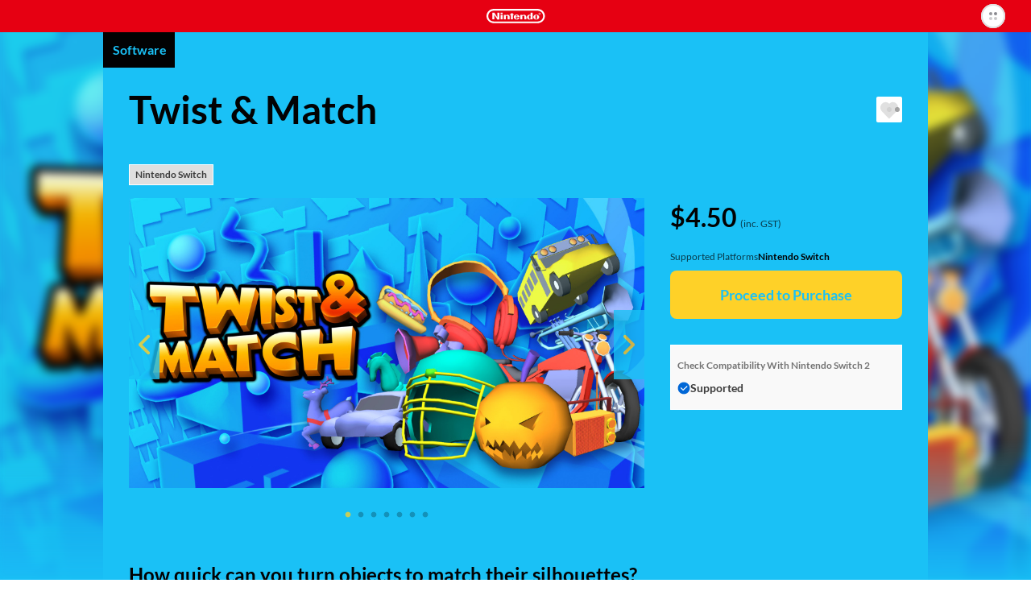

--- FILE ---
content_type: text/html; charset=utf-8
request_url: https://ec.nintendo.com/AU/en/titles/70010000018609
body_size: 17046
content:
<!DOCTYPE html>
<html lang="en">
  <script>
    /*!
     * License List
     *  https://ec.nintendo.com/license/c/3rdpartylicenses-long.txt
     */
</script>

  <head
    prefix="og: http://ogp.me/ns# fb: http://ogp.me/ns/fb# product: http://ogp.me/ns/product#"
  >
    <meta charset="utf-8" />
<meta name="viewport" content="width=device-width" />
<meta name="format-detection" content="telephone=no" />
<meta name='theme-color' content='#e60012' />
 <script>
    (function () {
        var userAgent = navigator.userAgent.toLocaleLowerCase();

        if (userAgent.indexOf('msie') >= 0 || userAgent.indexOf('trident') >= 0) {
            location.href = '/browser_unsupported';
        }
    })();
</script> <!-- Google Tag Manager -->
<script>
  const isRegionUsaByPathname = (pathname) => {
    const countriesOfRegionUsa = [
      'AR',
      'BR',
      'CA',
      'CL',
      'CO',
      'MX',
      'PE',
      'US',
    ]

    return countriesOfRegionUsa.some(countryCode => pathname.startsWith(`/${countryCode}`))
  }

  // NOTE: USAリージョンの場合は、nclood のスクリプトから GTM を読み込む
  if (!isRegionUsaByPathname(window.location.pathname)) {
    (function (w, d, s, l, i) {
      w[l] = w[l] || []; w[l].push({
        'gtm.start':
          new Date().getTime(), event: 'gtm.js'
      }); var f = d.getElementsByTagName(s)[0],
        j = d.createElement(s), dl = l != 'dataLayer' ? '&l=' + l : ''; j.async = true; j.src =
          'https://www.googletagmanager.com/gtm.js?id=' + i + dl; f.parentNode.insertBefore(j, f);
    })(window, document, 'script', 'dataLayer', 'GTM-T4M5X4X');
  }
</script>
<!-- End Google Tag Manager -->

    <meta name="description" content="How quick can you turn objects to match their silhouettes?&#10;A frantic game with 200 puzzles!" />
    <meta
      property="og:title"
      content="Twist &amp; Match / eShop Download / Nintendo eShop"
    />
    <meta property="og:type" content="article" />
    <meta
      property="og:url"
      content="https://ec.nintendo.com/AU/en/titles/70010000018609"
    />
    <meta property="og:image" content="https://img-eshop.cdn.nintendo.net/i/c7ee28775e5181622201a5107a5f39a4a526f7b546ec81048bfa6b4f0e09bc9c.jpg" />
    <meta
      property="og:site_name"
      content="Nintendo website"
    />
    <meta property="og:description" content="How quick can you turn objects to match their silhouettes?&#10;A frantic game with 200 puzzles!" />
    <meta property="og:locale" content="en_AU" />
    <meta property="twitter:card" content="summary_large_image" />
    <meta property="twitter:site" content="@Nintendo" />
    <meta property="twitter:creator" content="@Nintendo" />
    <meta
      property="twitter:title"
      content="Twist &amp; Match / eShop Download / Nintendo eShop"
    />
    <meta property="twitter:description" content="How quick can you turn objects to match their silhouettes?&#10;A frantic game with 200 puzzles!" />
    <meta property="twitter:image:src" content="https://img-eshop.cdn.nintendo.net/i/c7ee28775e5181622201a5107a5f39a4a526f7b546ec81048bfa6b4f0e09bc9c.jpg" />
    <meta name="search.name" content="Twist &amp; Match" />
    <meta name="search.platform" content="HAC" />
    <meta name="search.publisher" content="Sanuk Games" />
    <meta name="search.thumbnail" content="https://img-eshop.cdn.nintendo.net/i/c7ee28775e5181622201a5107a5f39a4a526f7b546ec81048bfa6b4f0e09bc9c.jpg" />
    <title>Twist &amp; Match / eShop Download / Nintendo eShop</title>
    <link
      rel="stylesheet"
      type="text/css"
      href="https://cdn.jsdelivr.net/jquery.slick/1.6.0/slick.css"
    />
    <link
      rel="stylesheet"
      type="text/css"
      href="https://cdn.jsdelivr.net/jquery.slick/1.6.0/slick-theme.css"
    />
    <link
      rel="stylesheet"
      href="https://alps.cdn.nintendo.net/v1/css/alps.css?v=5a69c5ae5b59a6cd322be76c726fe62a87148913578cbeec6cbaed85033c1b24"
    />
    <link href="/c/css/style.css?v=5a69c5ae5b59a6cd322be76c726fe62a87148913578cbeec6cbaed85033c1b24" rel="stylesheet">
 <script type="text/javascript">
!function(t,e){if(void 0===e[t]){e[t]=function(){e[t].clients.push(this),this._init=[Array.prototype.slice.call(arguments)]},e[t].clients=[];for(var r=function(t){return function(){return this["_"+t]=this["_"+t]||[],this["_"+t].push(Array.prototype.slice.call(arguments)),this}},s=["addRecord","fetchGlobalID","set","trackEvent","trackPageview","trackClicks","ready"],a=0;a<s.length;a++){var c=s[a];e[t].prototype[c]=r(c)}var n=document.createElement("script");n.type="text/javascript",n.async=!0,n.src=("https:"===document.location.protocol?"https:":"http:")+"//cdn.treasuredata.com/sdk/1.9.2/td.min.js";var i=document.getElementsByTagName("script")[0];i.parentNode.insertBefore(n,i)}}("Treasure",this);
</script>


    <script>
      var NXSTORE = NXSTORE || {};
      NXSTORE.titleDetail = NXSTORE.titleDetail || {};
      NXSTORE.titleDetail.jsonData = {"applications":[{"id":"0100ebe00db2c000"}],"catch_copy":"How quick can you turn objects to match their silhouettes?\nA frantic game with 200 puzzles!","cloud_backup_type":"supported","consumables":[],"content_type":"title","copyright_text":"© 2019 Sanuk Games","courses":[],"demos":[],"description":"Challenge your spatial visualization skills and make optimal moves to build combos!\n\nWith its intuitive controls, Twist \u0026 Match is easy to pick up. Yet its frantic gameplay will keep you hooked and have you come back to it again and again for intense game sessions!","ex_membership_free":false,"features":[],"formal_name":"Twist \u0026 Match","genre":"Arcade / Puzzle","has_aoc":false,"hero_banner_url":"https://img-eshop.cdn.nintendo.net/i/c7ee28775e5181622201a5107a5f39a4a526f7b546ec81048bfa6b4f0e09bc9c.jpg","id":70010000018609,"in_app_purchase":false,"included_bundles":[],"included_pretickets":[],"included_pt_right_ids":[],"is_new":false,"is_special_trial":false,"languages":[{"iso_code":"en","name":"English"},{"iso_code":"es","name":"Spanish"},{"iso_code":"fr","name":"French"},{"iso_code":"de","name":"German"},{"iso_code":"it","name":"Italian"}],"label_platform":"HAC","membership_required":false,"movies":[],"network_feature_description":"This software supports the following:\n- Touch screen","notices":[],"platform":{"id":2001,"name":"Nintendo Switch"},"play_styles":[{"id":60,"name":"TV_MODE"},{"id":61,"name":"TABLETOP_MODE"},{"id":62,"name":"HANDHELD_MODE"}],"player_number":{"offline_max":1,"offline_min":1},"public_status":"public","publisher":{"id":228,"name":"Sanuk Games"},"rating_info":{"content_descriptors":[{"id":110,"name":"General","type":"descriptor"}],"rating":{"age":0,"id":1,"image_url":"https://img-eshop.cdn.nintendo.net/i/3f8e50837c6187177bacc91f13b99eea5a4426daa6c8301ff5a07f45b8260883.jpg","name":"G","provisional":false,"svg_image_url":"https://img-eshop.cdn.nintendo.net/i/fe8db0a9c24a563d55a842178a06784ca5d8d615afaf18bec48c6a74f5396245.svg"},"rating_system":{"id":308,"name":"COB"}},"release_date_on_eshop":"2019-03-15","rom_size_infos":[{"platform":"HAC","total_rom_size":192937984},{"platform":"BEE","total_rom_size":192937984}],"screenshots":[{"images":[{"url":"https://img-eshop.cdn.nintendo.net/i/37ec7a37378c44a4130fdee6e19b243ee5aacad66a77093d268c028345958e81.jpg"}]},{"images":[{"url":"https://img-eshop.cdn.nintendo.net/i/1d41bce079ac44574a5c87fd24eb09a640822f2733c43b699563f0ad2781da10.jpg"}]},{"images":[{"url":"https://img-eshop.cdn.nintendo.net/i/ce68d3142658d6fb94cb0695c995fa867c8403e3510eee98b7a581ba25b60baa.jpg"}]},{"images":[{"url":"https://img-eshop.cdn.nintendo.net/i/e746a148856b4db41c387ec9ecfd2bf7c8ba897841c1ba8e7d1562c1e3680d4f.jpg"}]},{"images":[{"url":"https://img-eshop.cdn.nintendo.net/i/aaa83d42bb4a1b03e553407d24ce896d0b667405044211842987500967ac3b60.jpg"}]},{"images":[{"url":"https://img-eshop.cdn.nintendo.net/i/e4cbb51518985f5585f3b77da88be64c5ee029e337151965db9d0673207a3ccf.jpg"}]}],"target_titles":[],"rights":[{"title_id":"0100ebe00db2c000","new_key021":true,"new_key022":true}],"tags":[{"sub_category":{"name":"System (Competitive type)","category_id":"3"}},{"sub_category":{"name":"System (Competitive type)","category_id":"3"}},{"sub_category":{"name":"Puzzle","category_id":"1"}}],"dominant_colors":["1ac1f6","020203","fed128"],"supported_features":{"game_share_online":false,"game_share_local":false,"game_chat_link":false}};
      NXSTORE.titleDetail.aocList = {"contents":[],"length":0,"offset":0,"total":0};
      NXSTORE.titleDetail.includedBundles = null;
      NXSTORE.titleDetail.relatedContents = null;
      NXSTORE.titleDetail.heroBannerImageUrl = "https://img-eshop.cdn.nintendo.net/i/c7ee28775e5181622201a5107a5f39a4a526f7b546ec81048bfa6b4f0e09bc9c.jpg";
      NXSTORE.titleDetail.upgradeInfo = null;
      NXSTORE.dominantColors = ["1ac1f6","020203","fed128"];
      NXSTORE.myNintendoBaseUrl = "https://my.nintendo.com/";
      NXSTORE.sentryDsn = "";
      NXSTORE.env = "lp1";
      NXSTORE.translate = {"error":{"general-purpose2":"A communication error has occurred.<br>Please try again later."},"global":{"OK":"OK","about_subscription":"About Automatic Renewal","about_upgrade":"About {{upgrade}}s","additional_purchase":"Purchase","aoc":"Downloadable Content","bundles":{"aoc_aoc":"Downloadable Content","multi_title":"Software","title_aoc":"Software and Downloadable Content","title_consumable":"Software and In-Game Items"},"cancel":"Cancel","cancel_pre_order":"Cancel Pre-Order","close":"Close","cloud_backup":{"addition":{"no_save_data":"This software does not use save data.","original_server":"This software stores save data on its own server."},"undecided":"Support status pending"},"consumable":"In-Game Items","consumable_list":"In-Game Items","date_tbd":"TBD","date_yyyy":"{{yyyy}}","date_yyyy_mm":"{{mm}}/{{yyyy}}","date_yyyy_mm_dd":"{{dd}}/{{mm}}/{{yyyy}}","date_yyyy_mm_dd_hh_mi":"{{dd}}/{{mm}}/{{yyyy}} {{hh}}:{{mi}}","demo_download":"Download Demo","download":"Download","downloaded":"Downloaded","external_link":"skip_translation","free":"FREE","free_pre_order":"Free Pre-Order","game_share":"GameShare","game_share_local":"With local users","game_share_online":"With users in a GameChat session","gold_point":{"extra_way_fixed_mark":" + ","extra_way_times_mark":" × ","name":"Gold Points"},"hac_version":"Nintendo Switch software","inc_tax":" (inc. VAT)","inc_tax_au":" (inc. GST)","lend_for_family":"Family Group Lending","limit":{"time":{"day_running":"{{dd}}‑day","days_running":"{{dd}}‑day","md":"{{months}} ({{days}})","md_every":"{{months}} (every {{days}})"},"time_day":"{{dd}} day","time_days":"{{dd}} days","time_month":"{{MM}} month","time_months":"{{MM}} months"},"login":"Sign in","login_or_register":"Sign In/Create Account","membership":{"auto_unsubscribe_guide":{"attention":"If multiple users with automatic renewal active for Nintendo Switch Online memberships join the same family group, automatic renewal will be terminated as displayed above.<br>If multiple members of a family group have automatic renewal active for the same type of family membership, automatic renewal will be terminated for the user whose membership expires soonest.<br>Automatic renewal will be terminated on the expiry date of the affected membership.","description":"If you or a member of your family group purchases or redeems a new membership while automatic renewal is active for an existing membership or memberships, automatic renewal will be terminated for the unnecessary memberships.","ex_family_plan":{"description":"Automatic renewal may be terminated for the following:<br><br>・ Nintendo Switch Online individual membership<br>・ Family group members' Nintendo Switch Online individual memberships<br>・ Nintendo Switch Online + Expansion Pack individual membership<br>・ Family group members' Nintendo Switch Online + Expansion Pack individual memberships<br>・ Nintendo Switch Online family membership<br>・ Family group members' Nintendo Switch Online family memberships","title":"If the membership to be purchased/redeemed is a Nintendo Switch Online + Expansion Pack family membership"},"ex_individual_plan":{"description":"Automatic renewal may be terminated for the following:<br><br>・ Nintendo Switch Online individual membership","title":"If the membership to be purchased/redeemed is a Nintendo Switch Online + Expansion Pack individual membership"},"family_plan":{"description":"Automatic renewal may be terminated for the following:<br><br>・ Nintendo Switch Online individual membership<br>・ Family group members' Nintendo Switch Online individual memberships<br>・ Family group members' Nintendo Switch Online + Expansion Pack individual memberships","title":"If the membership to be purchased/redeemed is a Nintendo Switch Online family membership"},"title":"Terminating Automatic Renewal"},"can_not_purchase_under_18":"Family memberships cannot be purchased by Nintendo Accounts under the age of 18.","exclusive_content":"Nintendo Switch Online exclusive content","family_member":"Family Group Member","for_phrase":{"ex_individual_plan":"Nintendo Switch Online + Expansion Pack individual membership","family_plan":"Nintendo Switch Online family membership","individual_plan":"Nintendo Switch Online individual membership"},"free_trial":"Free Trial","individual_free_trial":"Free {{period}} trial","individual_trial_plan":"Nintendo Switch Online Individual Membership (Free Trial)","link_to_detail":"About Nintendo Switch Online","monthly_price_notice":"(Based on non-discounted product price.)"},"membership_only":"Nintendo Switch Online exclusive content","membership_only_aus":"Nintendo Switch Online members only","membership_privilege":"Exclusive Offer for Members","monthly_price":"Equivalent to: {{price}}/month","new_purchase":"Purchase","next":"Next","no":"No","nso_logo_alt":"Nintendo Switch Online exclusive content","nx_play_style":{"handheld":"Handheld mode","tabletop":"Tabletop mode","tv":"TV mode"},"off_discount_rate":"{{discount_rate}}% OFF","open":"skip_translation","other_user":"Other users","part_of_item_set_contents":"part of the content included in this bundle","planned_as_free":"Upcoming Free Download","platform":{"bee":"Nintendo Switch 2","switch":"Nintendo Switch"},"pre_order":"Pre-order","pre_order_about":{"title":"About Pre-Orders"},"pre_ordered":"Pre-Ordered","prev":"skip_translation","proceed_to_pre_order":"Proceed to Pre-Order","proceed_to_purchase":"Proceed to Purchase","proceed_to_purchase_preticket":"Proceed to Purchase","proceed_to_redeem":"Proceed","proceed_to_redeem_with_preticket":"Proceed","purchase_status":{"not_released":"Not yet released","preorder":"Pre-order","purchased":"Purchased"},"related_contents":"Related Products","scheduled_delivery_date":{"label":"Planned release date: "},"scheduled_order_rating_message":"","set_contents":"Bundle Contents","subscription_minutely":"Time-Based","supported":"Supported","supported_title_below":"Supported for the below software","ticket":"Passes","ticket_list":"List of Passes","time_day":"{{dd}} day","time_days":"{{dd}} days","time_every":"every {{time}}","time_hour":"{{hh}} hour","time_hours":"{{hh}} hours","time_minute":"{{mm}} minute","time_minutes":"{{mm}} minutes","time_period_d":"{{days}}","time_period_dhm":"{{days}} {{hours}} {{minutes}}","time_period_h":"{{hours}}","time_period_m":"{{minutes}}","title":"Software","title_required":"{{title.name}} is required to use this product.","title_required_one_of":"One of the following software titles is required to use this product.","under_subscription":"Set for Automatic Renewal","unsupported":"Not supported","upcoming":"Upcoming","upcoming_date":"Planned release date: ","upcoming_date_aus":"Planned Release Date","upgrade":"Upgrade","upgrade_dlc":"upgrade pack","upgrade_version":"Nintendo Switch 2 Edition","yes":"Yes","you":"You"},"legal":{"ar_tax_notice_short":"","class2_rating_message":""},"notice":{"pre_order":{"preticket":{"valid_period_notice":"A voucher can only be used for a pre-order if the expiry date for the voucher is after the release date for the product."}},"spec":{"com":{"epilepsy":"","for_safe_use":{"body":"","link":""},"scheduled_order_message":"Depending on when a pre-order is made, it may be the case that information such as the age rating and required space for the software is not yet available or final.<br><br>If the final age rating does not match the set Parental Controls on the payment and download date, Nintendo will cancel the pre-order.<br><br>If spending restrictions in the Nintendo Account Parental Controls settings were not applied or were temporarily disabled at the time of pre-order, then payment for pre-ordered products will not be prevented even if spending restrictions settings are changed, newly applied or reapplied before the payment and download date for the pre-order. If you would like to make sure that payment for a pre-order is not processed, you must manually cancel the pre-order before the payment and download date. Pre-orders can be cancelled from Pre-Orders in Funds and Payment Methods in the Nintendo Account settings for the account that was used to place the pre-order.","tarde":""}},"subscription":{"minutely_description":"Automatic renewal for this product is time-based."},"upgrade":{"about_upgrade_description":"If you have either the game card for the {{hac_version}} or the digital version of a game and the {{upgrade_dlc}} for that game, you'll be able to play the {{upgrade_version}}.","how_to_use_upgrade_dlc":"In order to use the {{upgrade_dlc}} to play the {{upgrade_version}} of a game, you'll need a {{bee}} console with either the game card or a digital copy of the {{hac_version}}.","if_have":"If You Have the Nintendo Switch Software","if_not_have":"If You Don't Have the Nintendo Switch Software","if_not_have_description":"You will need to purchase the {{upgrade_version}}, which includes both the {{hac_version}} and the {{upgrade_dlc}}.","should_purchase_depends_on_whether_have_nx_soft_or_not":"What you need in order to play the {{upgrade_version}} of a game will change depending on whether you already have the {{hac_version}}.","what_is_upgrade":"About {{upgrade}}s"}},"page":{"age-gate":{"error":{"prohibit":{"description":"This information cannot be displayed because it includes content that is not appropriate for users under the age of 18.","header":"You are not eligible to view this information."}},"question":"","question_description":""},"aoc_list":{"aoc_list":"Downloadable Content"},"compatibility":{"check_status_on_platform":"Check Compatibility With {{platform}}"},"consumable":{"already_received":"Received","end_datetime":"Available until {{dd}}/{{mm}}/{{yyyy}}","my_purchasable_count":"({{count}} remaining)","purchase_limit":"Can only be purchased {{count}} time(s)","receive":"Receive Content","sold_again":"Products that are only available for a limited time or that can only be purchased a certain number of times may become available again at a later date."},"membership":{"consumable":{"subscription_required":"A paid membership to Nintendo Switch Online is required to receive this content. It cannot be received during a free trial of Nintendo Switch Online."}},"membership_plan":{"about_automatic_renewal_link":"","about_cancel":"","attention_free_trial_usa":"Credit card or PayPal information is required to start a free trial.","attention_free_trial_usa_no_paypal":"Credit card information is required to start a free trial.","auto_subscription_guide":"If you purchase a Nintendo Switch Online membership, automatic renewal will be activated with the same validity period as the membership.","auto_subscription_guide_with_detail":"If you purchase a Nintendo Switch Online membership, automatic renewal will be activated with the same validity period as the membership. View the bottom of this page for more information.","auto_subscription_guide_with_detail_eur":"If you purchase a Nintendo Switch Online membership, you can activate automatic renewal with the same validity period as the membership. View the bottom of this page for more information.","deduction_guide":{"under_subscription_to_ex_individual_plan":"If you purchase this membership, you authorise Nintendo to amend your Nintendo Switch Online + Expansion Pack individual membership. For this amendment, you will receive a discount determined by the number of remaining days of your Nintendo Switch Online + Expansion Pack individual membership <span class=\"f-price-value\">({{price}}/{{days}})</span>, up to the price of this membership.* After your purchase, your Nintendo Switch Online + Expansion Pack individual membership will expire.<br><br>*For some currencies (DKK, SEK, NOK), the discount is calculated based on a period of multiple days. For these currencies, in cases where the remaining number of days for your Nintendo Switch Online + Expansion Pack individual membership is not evenly divisible by the number of days used to calculate the discount, any remainder will be rounded down.","under_subscription_to_family_plan":"If you purchase this membership, you authorise Nintendo to amend your Nintendo Switch Online family membership. For this amendment, you will receive a discount determined by the number of remaining days of your Nintendo Switch Online family membership <span class=\"f-price-value\">({{price}}/{{days}})</span>, up to the price of this membership.* After your purchase, your Nintendo Switch Online family membership will expire.<br><br>*For some currencies (DKK, SEK, NOK), the discount is calculated based on a period of multiple days. For these currencies, in cases where the remaining number of days for your Nintendo Switch Online family membership is not evenly divisible by the number of days used to calculate the discount, any remainder will be rounded down.","under_subscription_to_individual_plan":"If you purchase this membership, you authorise Nintendo to amend your Nintendo Switch Online individual membership. For this amendment, you will receive a discount determined by the number of remaining days of your Nintendo Switch Online individual membership <span class=\"f-price-value\">({{price}}/{{days}})</span>, up to the price of this membership.* After your purchase, your Nintendo Switch Online individual membership will expire.<br><br>*For some currencies (DKK, SEK, NOK), the discount is calculated based on a period of multiple days. For these currencies, in cases where the remaining number of days for your Nintendo Switch Online individual membership is not evenly divisible by the number of days used to calculate the discount, any remainder will be rounded down.","under_subscription_to_individual_plan_and_ex_individual_plan":"You have both a Nintendo Switch Online individual membership and a Nintendo Switch Online + Expansion Pack individual membership. If you purchase this membership, you authorise Nintendo to amend your {{plan}}. For this amendment, you will receive a discount determined by the higher total of the number of remaining days of your {{plan}} <span class=\"f-price-value\">({{price}}/{{days}})</span>, up to the price of this membership.* After your purchase, your {{plan}} will expire.<br><br>*For some currencies (DKK, SEK, NOK), the discount is calculated based on a period of multiple days. For these currencies, in cases where the remaining number of days for your {{plan}} is not evenly divisible by the number of days used to calculate the discount, any remainder will be rounded down.","under_subscription_to_individual_plan_and_family_plan":"You have both a Nintendo Switch Online individual membership and a Nintendo Switch Online family membership. If you purchase this membership, you authorise Nintendo to amend your {{plan}}. For this amendment, you will receive a discount determined by the higher total of the number of remaining days of your {{plan}} <span class=\"f-price-value\">({{price}}/{{days}})</span>, up to the price of this membership.* After your purchase, your {{plan}} will expire.<br><br>*For some currencies (DKK, SEK, NOK), the discount is calculated based on a period of multiple days. For these currencies, in cases where the remaining number of days for your {{plan}} is not evenly divisible by the number of days used to calculate the discount, any remainder will be rounded down."},"deduction_guide_detail_eur":{"description":"If you have a Nintendo Switch Online individual membership and purchase a Nintendo Switch Online family membership, a Nintendo Switch Online + Expansion Pack individual membership or a Nintendo Switch Online + Expansion Pack family membership, you authorise Nintendo to amend your Nintendo Switch Online individual membership. For this amendment, you will receive a discount determined by the number of remaining days of your Nintendo Switch Online individual membership <span class=\"f-price-value\">({{individualPlanDeductionPrice}}/{{individualPlanDeductionDays}})</span>, up to the price of the membership you are purchasing.* After your purchase, your existing membership will expire.<br><br>If you have a Nintendo Switch Online family membership and purchase a Nintendo Switch Online + Expansion Pack family membership, you authorise Nintendo to amend your Nintendo Switch Online family membership. For this amendment, you will receive a discount determined by the number of remaining days of your Nintendo Switch Online family membership <span class=\"f-price-value\">({{familyPlanDeductionPrice}}/{{familyPlanDeductionDays}})</span>, up to the price of the membership you are purchasing.* After your purchase, your existing membership will expire.<br><br>If you have a Nintendo Switch Online + Expansion Pack individual membership and purchase a Nintendo Switch Online + Expansion Pack family membership, you authorise Nintendo to amend your Nintendo Switch Online + Expansion Pack individual membership. For this amendment, you will receive a discount determined by the number of remaining days of your Nintendo Switch Online + Expansion Pack individual membership <span class=\"f-price-value\">({{exIndividualPlanDeductionPrice}}/{{exIndividualPlanDeductionDays}})</span>, up to the price of the membership you are purchasing.* After your purchase, your existing membership will expire.<br><br>*For some currencies (DKK, SEK, NOK), the discount is calculated based on a period of multiple days. For these currencies, in cases where the remaining number of days for your existing membership is not evenly divisible by the number of days used to calculate the discount, any remainder will be rounded down.","title":"About discounts when changing memberships"},"disallowed_purchase":{"family_member_under_subscription_to_ex_family_plan":"A member of your family group already has a Nintendo Switch Online + Expansion Pack family membership, so you cannot purchase this membership.","family_member_under_subscription_to_family_plan":"A member of your family group already has a Nintendo Switch Online family membership or Nintendo Switch Online + Expansion Pack family membership, so you cannot purchase this membership.","under_subscription_to_ex_family_plan":"You already have a Nintendo Switch Online + Expansion Pack family membership, so you cannot purchase this membership.","under_subscription_to_ex_individual_plan":"You already have a Nintendo Switch Online + Expansion Pack individual membership, so you cannot purchase this membership.","under_subscription_to_family_plan":"You already have a Nintendo Switch Online family membership or Nintendo Switch Online + Expansion Pack family membership, so you cannot purchase this membership."},"disclaimer":"Once you have purchased or redeemed a membership, you can start using it immediately. The validity period of your membership will be extended if you purchase or redeem a new membership before it expires.","family_plan":{"guide":"All of the members of your Nintendo Account family group can use Nintendo Switch Online. If you have a Nintendo Switch Online + Expansion Pack membership, all of the members of your family group will be able to use Nintendo Switch Online + Expansion Pack.","purchase_guide":"","purchase_guide_with_detail":"","purchase_guide_with_detail_no_paypal":""},"free_trial_already_used":"You have already used your free trial.","free_trial_description":"You can try out Nintendo Switch Online, which gives you access to online play, a growing library of classic games and more, with a free {{period}} trial.","free_trial_description_with_subscription":"Once your free {{days}} trial is over, your membership will be renewed via the automatic purchase of an individual {{price}}/{{period}} membership. If you do not wish to purchase a membership, you can terminate automatic renewal during the free trial and will not be charged.","free_trial_description_with_subscription_eur":"skip_translation","free_trial_under_subscription_to_individual_plan":"Cannot be used while you have an active individual membership.","guidance_to_deduction_guide_detail_eur":"If you change to a new membership after purchasing another membership, you may receive a discount when the change comes into effect.<br>More information on discounts is available via <a href=\"#DeductionGuideDetail\" class=\"f-link-in-page\"><svg class=\"f-icon--pagelink\" aria-hidden=\"true\"><use xlink:href=\"/c/svg/icons.svg#pagelink\"></use></svg>About discounts when changing memberships</a> at the bottom of this page.","link_to_family_setting":"Family Group Settings","link_to_redeem_form":"Redeem Code","plan_under_subscription":"Membership Details","redeem_guide":"You can redeem a Nintendo Switch Online membership code here.","redeem_header":"Redeem Code","redeem_subscription_guide":"For more details on the automatic renewal settings for your code, please make sure to check the back of the Nintendo Switch Online membership card that you obtained.","redeem_subscription_guide_eur":"If you redeem a code for a Nintendo Switch Online membership, you can activate automatic renewal with the same validity period as the membership. View the bottom of this page for more information.","ticket_limit_attention":"You cannot purchase this because it would exceed the maximum possible validity period."},"my_rights":{"expiration_date":"Expiry Date","next_contract_update_time":"Date of automatic renewal","no_membership":"No Membership"},"payment_confirm_aoc":{"about_cancel":"Content not playable before the release date. The payment is taken directly upon purchase.","about_cancel_pre_order":"","about_release_date":""},"payment_confirm_nso_subscription":{"deactive_description":"You can terminate automatic renewal by selecting \"Terminate automatic renewal\" in Nintendo Switch Online in your Nintendo Account settings at any time up to 48 hours prior to the end of the then-current period.<br>Automatic renewal and payment will take place not earlier than 48 hours prior to the end of the then-current period.<br>You can also check the deadline to terminate automatic renewal via Nintendo Switch Online in your Nintendo Account settings.","deactive_description_eur":"You can terminate automatic renewal by selecting \"Terminate automatic renewal\" in Nintendo Switch Online in your Nintendo Account settings at any time up to 48 hours prior to the end of the then-current period.<br>Automatic renewal and payment will take place not earlier than 48 hours prior to the end of the then-current period.<br>You can also check the deadline to terminate automatic renewal via Nintendo Switch Online in your Nintendo Account settings.","how_to_deactive":"You can terminate automatic renewal by selecting \"Terminate automatic renewal\" in Nintendo Switch Online in your Nintendo Account settings.","settling_day_description":"skip_translation","settling_insufficient":"skip_translation"},"payment_confirm_subscription":{"about_deactive":"About Termination of Automatic Renewal","about_payment":"Duration and Payment Method for Automatic Renewal","additional":"Additional Information","change_country_attention":"Please note that you cannot change the country/region setting for your Nintendo Account if automatic renewal is enabled. In order to change the country/region setting, you must first terminate all automatic renewals.","change_subscription_attention":"skip_translation","deactive_attention":"Automatic renewal will be terminated if you have insufficient funds and no payment method set for automatic renewal at the time of automatic renewal or if payment is unsuccessful for any other reason. Automatic renewal will also be terminated if you have a set payment method but have selected the \"Funds Only\" payment option and have insufficient funds at the time of automatic renewal.","deactive_step":"How to Terminate Automatic Renewal","how_to_change_payment":"skip_translation","mail_attention":"Receipts and any other notices regarding your automatic renewal will be sent to the email address registered to your Nintendo Account.<br><br>The automatic renewal feature is unavailable for Nintendo Accounts under the age of 18.","mail_attention_aus":"Receipts and any other notices regarding your automatic renewal will be sent to the email address registered to your Nintendo Account.<br><br>The automatic renewal feature of Nintendo Switch Online is unavailable for Nintendo Accounts under the age of 18. Unless otherwise specified, the automatic renewal feature of other passes is unavailable for Nintendo Accounts under the age of 18 except by using Nintendo eShop funds.","payment_attention":"skip_translation","payment_attention_eur":"skip_translation","settling_day_attention":"skip_translation"},"payment_ticket_exist":{"limit_datetime":"Valid until {{dd}}/{{mm}}/{{yyyy}} {{hh}}:{{mi}}","subscription":"Set for automatic renewal.","ticket_no_result":"You do not currently have any passes.","ticket_possessed":"Pass Duration"},"prepurchase":{"about_cancel_ticket":"The payment is taken directly upon purchase.<br>No refunds or cancellations will be possible after purchase.<br><br>Once purchased, passes can be activated using a supported software title.<br>Unactivated passes will be activated automatically 150 days after purchase.<br><br>The validity period of your current pass will be extended automatically if you buy a new pass before it expires.","about_cancel_ticket_aus":"The payment is taken directly upon purchase.<br><br>Once purchased, passes can be activated using a supported software title.<br>Unactivated passes will be activated automatically 150 days after purchase.<br><br>The validity period of your current pass will be extended automatically if you buy a new pass before it expires.","free_download":"Free Download","not_already_owned_or_pre_ordered_upgrade_dlc":{"guide_to_buy_upgrade_dlc":"If you purchase the {{upgrade_dlc}} for this software, you'll be able to play the {{upgrade_version}}."},"purchase_in_app":"In-Game Purchases"},"preticket":{"about_target_list_notice":"The software titles available via voucher may change.","added_fees_notice":"A paid membership to Nintendo Switch Online for your Nintendo Account is required to purchase and use Nintendo Switch Game Vouchers. You can view Nintendo Switch Online membership options <a href=\"https://ec.nintendo.com/{{country}}/{{language}}/membership\">here</a>.","disclaimer":"If you change the country/region setting for your Nintendo Account, any vouchers you have may become unusable. Changing your country/region setting back to the setting you had when you purchased the vouchers will render them usable again as long as they are still within their validity period and as long as you still have an active membership to Nintendo Switch Online for your Nintendo Account. Redeeming Nintendo Switch Game Vouchers may be restricted if age-based purchasing restrictions are enabled in the Nintendo Account Parental Controls settings. You can have a maximum of {{num}} Nintendo Switch Game Vouchers at a time.","planned_list":"Vouchers will be redeemable for these titles soon:","purchase_notice":"A paid membership to Nintendo Switch Online for your Nintendo Account is required to purchase Nintendo Switch Game Vouchers.","target_list":"Vouchers are redeemable for these titles now:","target_titles":"Software Available via Voucher","use_expiration_limit":"Vouchers are valid for {{months}} ({{days}}) from the time of purchase.","use_expiration_limit_label":"Validity Period","use_ticket_notice":"In order to redeem Nintendo Switch Game Vouchers for software, you need to have a paid membership to Nintendo Switch Online for your Nintendo Account and have access to an internet connection."},"product_detail":{"aoc":{"confirm_bundle":"Please check the bundle contents."},"aoc_list_area":{"content_link":"View list","total_number":"{{total}} items in total"},"attention_cloud_backup":{"message":"A paid membership to Nintendo Switch Online is required to use the Save Data Cloud."},"attention_size":{"message":"More or less free space than is indicated here may be required in order to install products that have been downloaded to the console.<br>If there is not enough free space available, you can delete unnecessary software or insert a microSD card with enough space.<br>Note: {{bee}} is only compatible with microSD Express cards."},"back_to_preticket":"Return to the Nintendo Switch Game Voucher information page","back_to_upgrade_selection":"Return to Product Selection","bundle":{"attention_release_date":"The planned release date can be checked on the bundle contents page.","individual_purchase_total_price":"Total if purchased individually: {{price}}"},"check_status":"{{login}} and check membership status","country_diff":{"description":"Please change to the appropriate country/region to make purchases or check product information from that country/region.","header":"This page does not match the country/region setting for your account.","move_to_your_country_description":"You will be taken to a page that matches the country/region setting for your account.","reselect_country":"Change country/region","stay_here":"View page"},"course":{"attention_authority":{"only_you":"This pass can only be used by this user.","same_platform_users":"This pass can be used by any user on the pass-enabled console."},"attention_purchase":{"limit_ticket_term":"You cannot purchase a pass if the validity period would exceed {{days}} days when combined with your current pass."},"guide_to_login":"If you already have a pass, you can<br>{{login}} to check the details.","minutely":{"notice":"For more information about the use of automatic renewal, see <a href=\"https://ec.nintendo.com/AU/en/support/subscription\" target=\"_blank\">About Automatic Renewal</a>."},"notice":{"own_tickets_loading_failed":"Failed to load passes."},"term_of_use":"Validity Period"},"demo":{"device_link_not_done_error":"Before opening Nintendo eShop, you must first link your Nintendo Account to your console.","download_failed":"An error has occurred. Please try again later.","download_start_notice":"The download has started.<br>Progress can be checked on the console.","guide_to_support_page":"Details","no_autodownload_platform":"This product is not compatible with your current console(s)."},"description":{"description_by_publisher":"Product description provided by the publisher.","discount_term_notice":"Sale ends on {{dd}}/{{mm}}/{{yyyy}}.","header_about_changes_by_upgrade":"{{upgrade_version}} Features","header_addtional_info_accessories":"About Supported Controllers","header_addtional_info_misc":"About Using a {{bee}} Console to Play","header_addtional_info_network_features":"About Supported Features","header_addtional_info_player_number":"About the Number of Players","header_necessary_for_playing":"Required for Use","header_promotion":"Notices","header_publisher_promotion":"Notices from the Publisher","membership_discount_about_rate":"The discount rate is based on the regular price of the product, not taking other special offers or discounts into account.","membership_discount_term_notice":"If you have a paid Nintendo Switch Online membership, you can purchase select products for a special, members-only price until {{dd}}/{{mm}}/{{yyyy}}.","membership_extra_gp_limit":"If you have a paid Nintendo Switch Online membership, you can receive additional Gold Points until {{dd}}/{{mm}}/{{yyyy}}.","membership_more_extra_gp_limit":"If you have a paid Nintendo Switch Online membership, you can receive even more additional Gold Points until {{dd}}/{{mm}}/{{yyyy}}.","membership_privilege":"A paid membership to Nintendo Switch Online is required to download this product. It cannot be downloaded during a free trial of Nintendo Switch Online.","pre_order_message":"This product is available for pre-order. See below for more information about pre-orders.","term_extra_gp_limit":"You can receive additional Gold Points until {{dd}}/{{mm}}/{{yyyy}}."},"discount_message_aus":"original price","error":{"loading_failed":"Failed to load. Please try again."},"ex_membership_free_content_download_area":{"description":"Nintendo Switch Online + Expansion Pack members can use this product without purchasing it.","title":"Content for Nintendo Switch Online + Expansion Pack Members"},"freeplay":{"description":"Nintendo Switch Online members can download and play this software for free between {{playTermStart}} and {{playTermEnd}}.","title":"Game Trials"},"guide_for_user_purchased_hac_version":"For Users Who Have the {{hac_version}}","guide_to_aoc_list":"View all downloadable content","guide_to_join_membership":"View Membership Options","guide_to_select_product":"Please select a product.","if_membership":"Nintendo Switch Online members","included_bundles_list":{"header":"Bundles That Include This Product"},"item_word":"this product","membership_only_extra_gift_gp":"can receive up to {{value}} points!","notice":{"attention_for_using_game_chat":"The following are required in order to use GameChat:<br>・A paid Nintendo Switch Online membership (Welcome Offer: GameChat can be enjoyed for free until the end of March 2026. Afterwards, a Nintendo Switch Online membership will be required)<br>・Phone number verification<br>・Parental approval in the Nintendo Switch Parental Controls smart device app (for users under 16)<br>Further details about the requirements for using GameChat can be found at the website below.<br><a href=\"https://www.nintendo.com/au/support\" target=\"_blank\" rel=\"noopener noreferrer\" aria-label=\"(This is an external link)\" class=\"f-link-new-window external-link\"><svg class=\"f-icon--window-outline\" aria-hidden=\"true\"><use xlink:href=\"/c/svg/icons.svg#window-outline\"></use></svg>View GameChat Details</a>","attention_for_using_game_share":"A {{bee}} console is required to share software via GameShare. If you're using GameShare with local users, a GameShare invitation can also be accepted on a {{hac}} console.","attention_preorder":"The payment is taken directly upon purchase.","attention_preorder_aus":"The payment is taken directly upon purchase.","includes_nso_required_titles":"This product contains software that includes modes or features for which an internet connection and a paid membership to Nintendo Switch Online are required. Any online play modes require a paid membership to Nintendo Switch Online.","need_ex_membership":"A paid membership to Nintendo Switch Online + Expansion Pack is required to use this software.","need_membership":"A paid membership to Nintendo Switch Online is required to use this software.","supported_membership":"This software includes modes or features for which an internet connection and a paid membership to Nintendo Switch Online are required. Any online play modes require a paid membership to Nintendo Switch Online."},"preticket":{"bundle_notice":"You cannot redeem a Nintendo Switch Game Voucher for this bundle.","target_notice":"You can redeem a Nintendo Switch Game Voucher for {{item_word}}.","to_purchase":"Purchase Nintendo Switch Game Vouchers","view_list":"Check your existing Nintendo Switch Game Vouchers"},"proceed_to_detail":"Details","product_info":{"cloud_backup_subject":"Save Data Cloud","genre_subject":"Genre","local_player_number_subject":"Number of Players (Local Wireless)","offline_player_number_subject":"Number of Players","online_player_number_subject":"Number of Players (Online)","play_style_subject":"Supported Play Modes","player_number_fixed":"{{min}}","player_number_min":"{{min}} or more","player_number_range":"{{min}} - {{max}}","publisher_subject":"Publisher","rating_subject":"Age Rating","release_date_subject":"Release Date","required_size_subject":"Required Space","scheduled_required_size_subject":"Required Space (Estimated)","supported_languages_subject":"Supported Languages","supported_platforms_subject":"Supported Platforms"},"promotion":{"attention":{"link_to_membership_detail":"View Membership Options"}},"purchase_button":{"guide_to_target_device":"Please check on the {{platformNames}} console.","membership_previlege_attention":"This product is an exclusive offer for users with a paid membership to Nintendo Switch Online."},"refer_to_included_product_detail_page":"For details, please check the product information pages for the individual products included in the bundle.","related_contents":{"other_edition":"Other Versions of This Software","software_required_to_play":"Software Required to Use This Product"},"see_more":"View More","software_word":"Software","subscription":"Automatic Renewal","total_gift_gp":" (Total: {{value}})"},"quebec_promotion":{"error":{"prohibit":{"description":"This page cannot be displayed because it is only accessible to users aged 13 and over.","header":"You are not eligible to view this information."}}},"subscription_about":{"minutely":{"description":"Under automatic renewal, when a term is completed, the pass is automatically renewed at the same price for the same term as was initially agreed on for the pass. (However, upon separate notification at the time of initial purchase, automatic renewal may happen with a different term or a different price from the initial time. Moreover, special offers applied only to the initial term are not applied to payments for the next term or any following terms.)<br><br>If, while automatic renewal is active for a pass, you purchase another version of the same pass with a different automatic renewal term, the pass will be subsequently renewed with the same term as the new pass.<br><br>Please note that, while a pass is active, it may not be possible to buy the same pass again.","description_eur":"If you activate automatic renewal, when a term is completed, the pass is automatically renewed at the same price for the same term as was initially agreed on for the pass. (However, upon separate notification at the time of activating automatic renewal, automatic renewal may happen with a different term or a different price from the initial term. Moreover, special offers applied only to the initial term are not applied to payments for the next term or any following terms.)<br><br>If, while automatic renewal is active for a pass, you purchase another version of the same pass with a different automatic renewal term, the pass will be subsequently renewed with the same term as the new pass, provided that you activate automatic renewal for the new pass. If you do not activate automatic renewal for the new pass, the automatic renewal term of the previous pass will prevail.<br><br>Please note that, while a pass is active, it may not be possible to buy the same pass again."},"payment_description":"If automatic renewal is set for a pass, that pass will automatically renew for successive periods matching the regular original validity period of the pass until automatic renewal is terminated. The automatic renewal price per period is the same as the undiscounted price for the original period of the pass or shown on the details page for the pass. If you already have an ongoing validity period of an automatically renewing pass for a paid service and purchase in Nintendo eShop another automatically renewing pass for the same service, the renewal period and price will match the regular original validity period and automatic renewal price of the pass that was purchased last.<br>For each automatic renewal, the automatic renewal price will be deducted from your Nintendo eShop funds. If you do not have sufficient Nintendo eShop funds, the automatic renewal price will be charged to your credit card or the PayPal account registered to your Nintendo Account and set as the payment method for automatic renewal at the time automatic renewal takes place.<br>You can change your payment method for automatic renewal at any time from Funds and Payment Methods in your Nintendo Account settings.","payment_description_eur":"If you have activated automatic renewal for a pass, that pass will automatically renew for successive periods matching the regular original validity period of the pass until automatic renewal is terminated. The automatic renewal price per period is the same as the undiscounted price for the original period of the pass or shown on the details page for the pass. If you already have an ongoing validity period of an automatically renewing pass for a paid service and purchase in Nintendo eShop another automatically renewing pass for the same service, the renewal period and price will match the regular original validity period and automatic renewal price of the pass that was purchased last, provided that you activate automatic renewal for the new pass. If you do not activate automatic renewal for the new pass, the automatic renewal period of the previous pass will prevail.<br>For each automatic renewal, the automatic renewal price will be deducted from your Nintendo eShop funds. If you do not have sufficient Nintendo eShop funds, the automatic renewal price will be charged to your credit card or the PayPal account registered to your Nintendo Account and set as the payment method for automatic renewal at the time automatic renewal takes place.<br>You can change your payment method for automatic renewal at any time from Funds and Payment Methods in your Nintendo Account settings."},"wishlist":{"added_to_wishlist":"Added to your Wish List!","force_login":"You must be signed in to a Nintendo Account in order to use the Wish List feature.","removed_from_wishlist":"Removed from your Wish List."}},"potato":{"error":{"wishlist_limit_reached":"Your Wish List is full."}}};
      NXSTORE.countryInfo = {"isoCode":"AU","name":"Australia","region":"AUS","defaultLanguageCode":"en","languageSelectable":false,"maxCash":{"rawValue":"375","formattedValue":"$375.00","currency":"AUD"},"legalPaymentMessageRequired":false,"legalBusinessMessageRequired":false,"taxExcluded":false,"prepaidCardAvailable":true,"creditCardAvailable":true,"kakaoPayAvailable":false,"jcbSecurityCodeAvailable":false,"priceFormat":{"formats":{"formats":[{"digit":"#","format":"#,###,###,###.##"}],"patternId":"2"},"negativePrefix":"-$","negativeSuffix":"","positivePrefix":"$","positiveSuffix":""},"availableLanguageCodes":["en"],"taxFreeCountry":false,"paypalAvailable":true,"gpExchangeRate":"0.01","gpGiftRate":"0","minimumCurrencyUnit":"0.01","maikoCountry":{"isNxOtherPurchaseRestricted":false,"isPreticketShopMenuPageRestricted":false,"isWishlistShopMenuPageRestricted":false,"isRedeemRestricted":false},"storeOpenStatus":"full_open","redeemOnly":false};
      NXSTORE.language = "en";
      NXSTORE.freePlay = null;
      NXSTORE.isWithinDownloadablePeriod = false;
      
    </script>
    <script src="/c/js/title.js?v=5a69c5ae5b59a6cd322be76c726fe62a87148913578cbeec6cbaed85033c1b24" defer></script>
    <script defer src="https://alps.cdn.nintendo.net/v1/js/account_en_EUR.js?v&#61;5a69c5ae5b59a6cd322be76c726fe62a87148913578cbeec6cbaed85033c1b24"></script>

  </head>
  <body class="f-lato">
    <noscript class="noscript-height100">
<style type="text/css">
  <!--
  .o_u-height100,
  .l-cont-onecol,
  .l-cont-towcol,
  .l-cont-twocol-bgimage,
  .l-contents,
  .title-detail-header,
  .title-detail-footer,
  .l-header,
  .l-footer,
  .f-default {
    display: none;
  }
  .noscript-wrap {
    display: flex;
    flex-direction: column;
    height: 100%;
    justify-content: space-between;
  }
  .noscript-height100 {
    height: 100%;
  }
  .noscript-height100 .l-header,
  .noscript-height100 .l-footer {
    display: block;
  }
  .l-header {
    width: 100%;
  }
  .noscript {
    display: flex;
    flex-direction: column;
    align-items: center;
    gap: 24px;
    padding: 32px 16px 128px;
    @media screen and (max-width: 768px) {
      padding-bottom: 64px;
    }
  }
  h1 {
    color: #3C3C3C;
    font-size: 2rem;
  }
  p {
    text-align: left;
    color: #737373;
    font-size: 1.6rem;
  }
  -->
</style>

<div class="f-default noscript-wrap">
    <div class="noscript-wrap__up">
      <header class="l-header">
        <div class="l-header__body">
          <svg height="18" width="73" class="l-header__nintendo-logo"><use xlink:href="/c/svg/images.svg#logo-nintendo"></svg>
        </div>
      </header>
      <div class="noscript">
        <h1>Adjust Settings</h1>
        <p>JavaScript may not be enabled on your browser.<br>
If this is the case, you will not be able to use this service. Please make sure that JavaScript is enabled in your browser&#39;s settings. </p>
      </div>
    </div>
    
<style type="text/css">
  <!--
  /*  */
  .l-footer .window-outline-link::before {
    display: inline-block;
    content: "";
    background: url("data:image/svg+xml,%3Csvg version='1.1' xmlns='http://www.w3.org/2000/svg' xmlns:xlink='http://www.w3.org/1999/xlink' x='0px' y='0px' viewBox='0 0 16 15'  style='enable-background:new 0 0 16 15;' xml:space='preserve'%3E%3Cpath fill='white' d='M14.9,0.1H3.6c-0.4,0-0.7,0.4-0.7,0.8v3.4H1.1C0.7,4.2,0.3,4.5,0.3,5v9.2c0,0.4,0.3,0.7,0.8,0.7h11.4 c0.4,0,0.8-0.3,0.8-0.7v-3.5h1.7c0.4,0,0.8-0.3,0.8-0.8V0.9C15.7,0.5,15.3,0.1,14.9,0.1z M11.8,13.4H1.9V5.6h1.1V10v0.1 c0,0.4,0.3,0.8,0.8,0.8h8V13.4z M14.1,9.3H4.4V4.9V1.6h9.8L14.1,9.3L14.1,9.3z'/%3E%3C/svg%3E%0A");
    background-repeat: no-repeat;
    width: 16px;
    height: 16px;
    margin-right: 3px;
    vertical-align: middle;
  }
  -->
</style>
  <footer class="l-footer">
    <div class="l-footer__wrapper">
      <ul>
        <li><a href="https://accounts.nintendo.com/term_chooser/eula" target="_blank"><span class="o_c-icon-text-text window-outline-link"> Nintendo Account Agreement</span></a></li>
        <li><a href="https://accounts.nintendo.com/term_chooser/privacy_policy" target="_blank"><span class="o_c-icon-text-text window-outline-link"> Nintendo Account Privacy Policy</span></a></li>
        <li><a href="https://www.nintendo.com.au/contact" target="_blank"><span class="o_c-icon-text-text window-outline-link"> Contact us</span></a></li>
      </ul>
      <div class="l-footer__copyright">© Nintendo</div>
    </div>
  </footer>

</div>
</noscript> <header class="l-header">
  <div class="l-header__body">
    <svg height="18" width="73" class="l-header__nintendo-logo"><use xlink:href="/c/svg/images.svg#logo-nintendo"></use></svg>
  </div>
  <div class="alps-account-wrap">
    <alps-account-nav></alps-account-nav>
  </div>
</header>


    <div id="root" class="f-default"></div>

      <footer class="l-footer">
    <div class="l-footer__wrapper">
      <ul>
        <li><a href="https://accounts.nintendo.com/term/eula/AU?lang&#61;en-GB" target="_blank"><svg class="f-icon--window-outline-white o_c-icon-text-icon" aria-label=""><use xlink:href="/c/svg/icons.svg#window-outline"></use></svg><span class="o_c-icon-text-text"> Nintendo Account Agreement</span></a></li>
        <li><a href="https://accounts.nintendo.com/term/privacy_policy/AU?lang&#61;en-GB" target="_blank"><svg class="f-icon--window-outline-white o_c-icon-text-icon" aria-label=""><use xlink:href="/c/svg/icons.svg#window-outline"></use></svg><span class="o_c-icon-text-text"> Nintendo Account Privacy Policy</span></a></li>
        <li><a href="https://www.nintendo.com.au/contact" target="_blank"><svg class="f-icon--window-outline-white o_c-icon-text-icon" aria-label=""><use xlink:href="/c/svg/icons.svg#window-outline"></use></svg><span class="o_c-icon-text-text"> Contact us</span></a></li>
      </ul>
      <div class="l-footer__copyright">© Nintendo</div>
    </div>
  </footer>

  </body>
</html>


--- FILE ---
content_type: image/svg+xml
request_url: https://img-eshop.cdn.nintendo.net/i/fe8db0a9c24a563d55a842178a06784ca5d8d615afaf18bec48c6a74f5396245.svg
body_size: 1058
content:
<svg id="Layer_1" data-name="Layer 1" xmlns="http://www.w3.org/2000/svg" viewBox="0 0 37.42 37.42"><defs><style>.cls-1{fill:none;stroke:#fff;stroke-width:3.4px;}.cls-2{fill:#0db14b;stroke:#231f20;stroke-width:0.25px;}.cls-3{fill:#fff;}</style></defs><title>NAL_COB_G_Square</title><path class="cls-1" d="M4.53,1.7H32.88a2.84,2.84,0,0,1,2.84,2.84V32.88a2.83,2.83,0,0,1-2.83,2.83H4.53A2.83,2.83,0,0,1,1.7,32.88V4.53A2.83,2.83,0,0,1,4.53,1.7Z"/><path class="cls-2" d="M4.53,1.7H32.88a2.84,2.84,0,0,1,2.84,2.84V32.88a2.83,2.83,0,0,1-2.83,2.83H4.53A2.83,2.83,0,0,1,1.7,32.88V4.53A2.83,2.83,0,0,1,4.53,1.7Z"/><path class="cls-3" d="M393.29,286.69a4.3,4.3,0,0,1-6,0c-1.1-1.1-1.07-2.45-1.07-4.33s0-3.23,1.07-4.32a3.94,3.94,0,0,1,2.92-1.19,3.89,3.89,0,0,1,4.08,3.47h-2.13a1.84,1.84,0,0,0-1.95-1.58,1.76,1.76,0,0,0-1.35.58c-.41.46-.52,1-.52,3s.11,2.6.52,3.06a1.75,1.75,0,0,0,1.35.57,2,2,0,0,0,1.51-.61,2.08,2.08,0,0,0,.49-1.45v-.41h-2V281.8h4.1v1.58A4.29,4.29,0,0,1,393.29,286.69Z" transform="translate(-371.58 -261.92)"/><path class="cls-3" d="M390,270.18l-11.47,19.41h23.54l-11.77-19.92Zm.3.87,10.54,17.84H379.75Z" transform="translate(-371.58 -261.92)"/></svg>

--- FILE ---
content_type: image/svg+xml
request_url: https://ec.nintendo.com/c/svg/images.svg
body_size: 87776
content:
<svg xmlns="http://www.w3.org/2000/svg" xmlns:xlink="http://www.w3.org/1999/xlink" class="hide"><defs><clipPath id="clip0_26_6502"><path fill="#fff" d="M0 0h40v40H0z"/></clipPath><path id="a" d="M-107.9 3.3h62v66.8l-31 12.2-31-12.2z"/><path id="a" d="M2.8 11.8h62v66.8l-31 12.2-31-12.2z"/></defs><symbol id="agegate" viewBox="0 0 280 140"><path d="M10.2 126.5l1.8-17.1c.4-4.2 1.8-8.3 3.9-11.9h0l-.5-3.5c0-.3.2-.6.5-.5l18.5 2.6-1.1 4.2m5.7 26.2l-.7-18.3c-.5-3.5-2.7-6.5-5.9-8.1l-2.7-1.3m-.8-11.4s-2.7-1.6-2.3-4.3c.4-2.7 2.6-3.2 4.2-2.6 1.5.5 2.2 3.3 2.2 3.3l3.5-6.4 3.5-.8s1.6-4-2.4-9.8c-3.2-4.6-13.8-7.5-22.3-2-6.6 4.2-6.1 13-6.1 13L3 83.1l6.4 1.6-3.4 4 11.7 1.8h0l10.1-4.2m3 6.1l3.8.4c.8.1 1.5-.4 1.8-1.1l1.8-5.6.8-1.8-1-1.4.4-5m-6.9 15.3v2.3m-13.8-2.3l-.1-2.5m54.8 5.1l4 .4 1.9-6.4.9-1.6-1.7-2.2.8-5.7m.9-1.3s-.4-4.5-6-7.9c-5.6-3.3-16.8-1.8-20.5 6.4-7.7 15.5-1.4 28.1-10.2 33.4C62.7 121.3 75 97.1 74.1 85.2l5.1-6.2zm-27.7 35.2l-1 12.4m18-.1l.2-10.3 7.7-.9-1.3-12.1c-.2-1.4-.9-2.7-2.1-3.5l-1.6-1.1m-41.6 17.6l-.2 10.3m45.5-11l.1 11.1m31-28.3h4.3l3.6-7.4 1.7-1.8-1.6-1.6.3-4.2m-14.3 13.9l5.8-4.6s-1.9-.4-2.5-3.3.9-4.2 2.7-4.4c2.8-.4 2.7 3.9 2.7 3.9s9-6.5 10.8-16.3c-2.3.6-4.1-.4-4.1-.4s1.3-2.1.8-3.2c-5.9 1.4-15.9-1.8-21.2 2.1-4.3 3.2-7 7.2-6.1 14.7.6 5.4 4.2 8.4 4.9 11.3l6.2.2zm5 29.3l-1-7.3 7.9-1.1-1.9-9.7c-1.2-4.5-5-7.8-9.6-8.4l-8.1-1h0c-2.6 5-4.3 10.4-5.2 16l-1.8 11.5m25.2-8.2l1.1 8.2m-4.2-28.2l-.9 3.6M93.4 99l.7-2.3m46.4-62.3l-.4-1m37 19.9l-2.6-.8s-1-3.9-1-6 3.2-17.7 1.9-22.5c-1.7-5.9-5.7-12.2-18.9-12.4-12.7-.2-16.3 11.9-31.3 12.6 1.8 3 6.3 4.8 6.3 4.8l-2.5 2.7c10.6 3.1 34.2-1.6 34.2-1.6l1.2 9.8s1.4-3.7 3.5-4.8c1.3-.7 4.3-.7 4.6 3.1.3 4.8-5.2 6.2-5.2 6.2m18.1 33.3l18.6 1.7-.1-23.4-25.9-3s-2.9 9.7-6.7 13.8c-2.5 2.7-6.3 4.3-10.3 3.9-3.2-.3-5.2-1.9-6-3.6-1.3-2.7-1.1-7.9-1.1-7.9m41.5 67.3l-4.5-48.4m-36.2-27.4l-.9-.4c-1.3-.7-2.9-.6-4.2.3h0m-2.3-10.5l-1.9 3.3c-.6 1 0 2.3 1.2 2.5h0m13.9-8.5v-1.1c0-1.1-1-2-2.1-2l-6.4.2c-1 0-1.7.8-1.7 1.8v1.3c.1 2 1.7 3.5 3.7 3.5l3.1-.1c1.9.1 3.5-1.6 3.4-3.6zm-13.8.4v-1.3c0-1-.8-1.7-1.8-1.7l-5 .1c-1 0-1.7.8-1.7 1.8V38c.1 2 1.7 3.5 3.7 3.5h1.4c1.9-.1 3.4-1.7 3.4-3.7zm-4.7 4.3s-.2 2.4.4 4.4c1.6 5.1 4 10.2 6.3 11.7 2.1 1.3 6.2 1.3 8.6-.1 3.2-1.3 7.9-4.3 7.9-4.3m-15.4-17l-2.7.1m19.4-.7l-5.6.5m12.4 9.4l-2.2-4m-40 10.6l-31.2-3.1-4.6-4.1c-1-.9-2.2-1.4-3.5-1.6-2.2-.3-5.9-.8-8.6-1.8-1.6 1.4-.3 3.4-.3 3.4l7.4 3.3s.1 2.2 1.2 3.3M84 46.2l-11 .2v1.1c0 1.3 1.1 2.4 2.4 2.5l11.1.7m-12-1l-2.9.1v1.3c0 1.1.8 2 1.9 2l13.2.6m-13.6-.6l.1.9c.1.9.8 1.7 1.7 1.8l11.3.9M75.5 56v1c0 .8.6 1.4 1.4 1.5 0 0 13.7 1.7 16.5 2.1 2.8.4 5.5-.5 5.5-.5l32.3 3.3m125-1.9V60s5.4-1.6 6.4-3.1c.9-1.5 0-2.3-1-2.4-2.6.8-7.2 1-9.2 1.1-.8 0-1.5.2-2.2.5-1.9.7-5.4 2.4-6.1 4.5L204 57.2m57.4 7l11.5.1c2.5-.1 2-3.1 2-3.1L259.1 59m2.9 8.1l11.7.5c2.8.3 2.8-3.2 2.8-3.2l-2.5-.5m-11.4 6.2l9.1.6c.9.1 1.8-.6 2-1.5l.1-.6m-69.5-.1l40.3 2.2s2.9 2.6 5.7 2.8c1.1.1 11.2-.3 11.2-.3l9.1-.1c.9 0 1.5-.7 1.5-1.6v-.8m-124.7 55.8l-4.2-57.9m.6-17.3l-12.6-.7.3 20 12.1 2.4" fill="none" stroke="#a0a0a0" stroke-width="2" stroke-linecap="round" stroke-linejoin="round" stroke-miterlimit="10"/><path d="M102 85v2h1.6c.1-.3.2-.6.4-.9V85h-2zm0 6h2v2h-2v-2zm3-15h2v2h-2v-2zm-6 18h2v2h-2v-2zm0-6h2v2h-2v-2zm6-6h2v2h-2v-2zm-6 0h2v2h-2v-2zm3-13.2v.2h2v-.2h-2zm0 4.2h2v2h-2v-2zm-7 23v-2h-2v.4c.3.5.6 1.1.8 1.6H95zm-2-20h2v2h-2v-2zm2-5c-.4.3-.8.6-1.2 1H95v-1zm-2 11h2v2h-2v-2zm0 6h2v2h-2v-2zm-3-3h2v2h-2v-2zm2 6h-1c.3.6.7 1.2 1 1.8V91zm0-17.2l-.9 1.2h.9v-1.2zM90 79h2v2h-2v-2zm12 0h2v2h-2v-2zm9 3h2v2h-2v-2zm0-12h2v2h-2v-2zm-12 6h2v2h-2v-2zm9-3h2v2h-2v-2zm.7 14h1.3v-2h-2v.5c.4.3.6.9.7 1.5zm6.2-18h1v-.2c-.3.1-.6.1-1 .2zM108 79h2v2h-2v-2zm9-3v2h.8c.3-.6.6-1.3.9-2H117zm-9-7h.4-.4zm3 7h2v2h-2v-2zm-15-3h2v2h-2v-2zm0 6h2v2h-2v-2zm0 6h2v2h-2v-2zm3-15h2v2h-2v-2zm-1 27h-1.4H98zm-2-6h2v2h-2v-2zm18-18h2v2h-2v-2zm-9-3h2v2h-2v-2zm9 9h2v2h-2v-2zM144.7 20.5h2v2h-2v-2zm0-4h2v-2h-1.5c-.2.1-.3.2-.5.3v1.7zm6-2h2v2h-2v-2zm-3 9h2v2h-2v-2zm2-11.3c-.7.3-1.4.6-2 .9v.4h2v-1.3zm-2 5.3h2v2h-2v-2zm-3 9h2v2h-2v-2zm-3-3h2v2h-2v-2zm14 6h-2V31c.7-.1 1.4-.2 2-.3v-1.2zm-17-3h2v2h-2v-2zm11 3h-2v2h2v-2zm-8 0h2v2h-2v-2zm0-12h2v2h-2v-2zm-3 3h2v2h-2v-2zm30-4h2v-.9c-.4-.4-.8-.7-1.3-1.1h-.7v2zm-43 7.1h-.7c.2.3.4.6.7.9v-.9zm3 3.4v-.5h-.7c.2.2.5.4.7.5zm1-3.5h2v2h-2v-2zm3 3h2v2h-2v-2zm-1 3h-1.4l-.6.7v1.1c.3.1.6.1.9.2h1.1v-2zm19-3h2v2h-2v-2zm24 2h.9v-2h-.9v2zm-21-17h2v2h-2v-2zm-3 9h2v2h-2v-2zm-15 9h2v2h-2v-2zm18-6h2v2h-2v-2zm-21-1h2v-1.3c-.6.3-1.3.6-2 .8v.5zm21-5h2v2h-2v-2zm-18 6h2v2h-2v-2zm24 0h2v2h-2v-2zm-3-9h2v2h-2v-2zm0 12h2v2h-2v-2zm0-6h2v2h-2v-2zm3-3h2v2h-2v-2zm3 9h2v2h-2v-2zm-3-13h2v-2h-2v2zm3 1h2v2h-2v-2zm12 18v2h.3c.1-.7.2-1.3.2-2h-.5zm0-10h.3l-.3-.9v.9zm-3-3h2v-.1c-.4-.7-.8-1.3-1.2-1.9h-.8v2zm-6 16v1.1c.3-.4.5-.7.9-1.1h-.9zm-1.5 3l.1.8s.1-.3.3-.8h-.4zm-2.5-9h-2v.6c.8-.1 1.5-.2 2-.3v-.3zm10 12h2v2h-2v-2zm-6-12h2v2h-2v-2zm6 0h2v2h-2v-2zm2 6h-1.9c.3.5.5 1.1.6 2h1.3v-2zm-8-18h2v2h-2v-2zm0 6h2v2h-2v-2zm3 3h2v2h-2v-2zm-3-13h2v-.1c-.6-.3-1.3-.6-2-.9v1zm3 7h2v2h-2v-2zm-4 12h-1.2l.3 2h.9v-2zm7-9h2v2h-2v-2zm-9-3h2v2h-2v-2zm8 12h-2v1.7c.6-.1 1.3-.1 1.9.3h.1v-2zM54 93.9h2v2h-2v-2zm18-22h2v-1.6c-.2-.1-.5-.2-.7-.4H72v2zm0 16h2v2h-2v-2zm0-12h2v2h-2v-2zm-18 12h2v2h-2v-2zm2 24.4v-.4h-2v.7c.7 0 1.3-.1 2-.3zm-2-30.4h2v2h-2v-2zm18 0h2v2h-2v-2zm-3-13h1.1c-.4-.1-.7-.1-1.1-.2v.2zm0 4h2v2h-2v-2zm-3 21h2v2h-2v-2zm3-15h2v2h-2v-2zm0 18h2v2h-2v-2zm0-6h2v2h-2v-2zm0-6h2v2h-2v-2zm6 2c0-.7.1-1.4 0-2v2zm-24 10h2v2h-2v-2zm0 12h2v2h-2v-2zm0-18h2v2h-2v-2zm15 9h2v2h-2v-2zm-15-15h2v2h-2v-2zm2-4v-2h-.4c-.3.7-.5 1.3-.8 2H53zm-2 22h2v2h-2v-2zm-1-7v-2h-.8c-.1.7-.1 1.3-.2 2h1zm4-18h2v-2h-2v2zm-4 34h-1.9c.6.2 1.3.3 1.9.4v-.4zm4-12h2v2h-2v-2zm-4-10v-2c-.1.7-.2 1.3-.3 2h.3zm4 16h2v2h-2v-2zm-7 3h-2v1.9c.1 0 .1.1.2.1H47v-2zm1-3h2v2h-2v-2zm2-4v-2h-1.3c-.1.7-.2 1.4-.3 2H50zm7-11h2v2h-2v-2zm0-12h2v2h-2v-2zm0 6h2v2h-2v-2zm0-12h2v2h-2v-2zm0 30h2v2h-2v-2zm0 6h2v2h-2v-2zm3-33h2v2h-2v-2zm-3 21h2v2h-2v-2zm3-15h2v2h-2v-2zm6 6h2v2h-2v-2zm13.3-12H78v2h2v-.1c-.1-.4-.3-1.1-.7-1.9zm-4.3-3h2v2h-2v-2zm-6 30v.3c.1-.1.1-.2.2-.3H69zm-3 3v.9c.3-.3.6-.6.8-.9H66zm6-12v2h.9c.3-.7.5-1.3.7-2H72zm-9 15v.4c.2-.1.4-.3.6-.4H63zm12-30h2v2h-2v-2zm-12 24h2v2h-2v-2zm0-6h2v2h-2v-2zm-3-9h2v2h-2v-2zm6-6h2v2h-2v-2zm-3 3h2v2h-2v-2zm3-15h2v2h-2v-2zm0 6h2v2h-2v-2zm-3 15h2v2h-2v-2zm-3 15h2v2h-2v-2zm0-12h2v2h-2v-2zm0 6h2v2h-2v-2zm5-31c-.2 0-.3 0-.5.1l.5-.1zm-2 4h2v2h-2v-2zm0 6h2v2h-2v-2zm-3-7h2v-2h-1c-.3.1-.6.3-1 .4v1.6zM23.7 80h2v2h-2v-2zm-3 3h2v2h-2v-2zm0-18h2v2h-2v-2zm3 3h2v2h-2v-2zm-3 9h2v2h-2v-2zm0-6h2v2h-2v-2zm-1-7.8c-.6.2-1.2.5-1.9.8h1.9v-.8zm-2 16.8h2v2h-2v-2zm0-12h2v2h-2v-2zm0 18h2v2h-2v-2zm0-12h2v2h-2v-2zm-9 5h2v-2H9.5v1.2l-.8.7v.1zm6-12h2v-2H16c-.1.1-.2.1-.4.2-.3.2-.6.4-.9.7V67zm15 1h2v2h-2v-2zm-6 6h2v2h-2v-2zm6 0h2v2h-2v-2zm-15 3h2v2h-2v-2zm-10 6h-.9l-.6.5 1.5.3V83zm22-18h2v2h-2v-2zm-3-1h2v-1.8c-.7 0-1.3.1-2 .1V64zM27 83h-.4v2h.4c-.2-.5-.2-1-.1-1.6.1-.2.1-.3.1-.4zm-.3-6h2v2h-2v-2zm0-6h2v2h-2v-2zm-16 18h-2v.4l2 .4V89zm22-24h2v2h-2v-2zm3 9h2v2h-2v-2zm0-6h2v2h-2v-2zm-21 15h2v2h-2v-2zm11 3h-2v2h1.2l.8-.3V86zm6-6h-2v.6c.5 0 1 0 1.5.2.2.1.4.2.5.3V80zm1-9h2v2h-2v-2zm6 0v2h1.8c-.1-.6-.3-1.3-.5-2h-1.3zm0 6.3l1.2-.3h-1.2v.3zm-6-.3h2v2h-2v-2zm.3 6c.2.6.4 1.1.4 1.1L34 83h-1zm-3.3-20.5V64h2v-1c-.7-.2-1.3-.3-2-.5zM11.7 74h2v2h-2v-2zm0 12h2v2h-2v-2zm0-6h2v2h-2v-2zm3-9h2v2h-2v-2zm-3-1h2v-2h-1.1c-.3.4-.6.9-.9 1.4v.6zm5 19h-2v1.4l2 .3V89zm-9-1.6l-.6.6h.6v-.6zm13 1.6v.7l1.7-.7h-1.7zm-15-7h2v-2h-.4l-1.6 1.4v.6zm5 3v-2h-2v1.8l.6.2h1.4zm0-13.6c-.2.5-.4 1.1-.5 1.6h.5v-1.6z" fill="#a0a0a0"/></symbol><symbol id="bee" viewBox="0 0 100 101"><path d="M18.28 64.988l2.78 3.75h1.11v-5.61h-1.14v3.68l-2.76-3.68h-1.13v5.61h1.14v-3.75zm27.37-1.86H40.9v1.19h1.79v4.42h1.21v-4.42h1.75v-1.19zm-.35 19.06h2.35v-10.58H45.3v10.58zm-12.29-17.2l2.78 3.75h1.11v-5.61h-1.14v3.68L33 63.128h-1.13v5.61h1.14v-3.75zm5.32 14.29l-2.24-7.68h-1.88l-2.23 7.65-2.03-7.65h-2.3l2.99 10.58h2.54l1.97-6.97 1.96 6.97h2.55l3.01-10.58h-2.3l-2.04 7.68zm-16.8-3.52c-1.53-.25-2.52-.53-2.52-1.25 0-.82 1.1-1.14 2.57-1.14 1.37 0 2.75.52 3.24.73l.75-1.83c-.53-.21-2.22-.81-4.1-.81-2.29 0-4.71 1.11-4.71 3.18 0 1.68 1.18 2.53 4.21 3.05 2.14.37 3.32.57 3.28 1.49-.02.51-.41 1.36-2.82 1.36-1.94 0-3.3-.7-3.78-.99l-1 1.81c.53.28 2.32 1.12 4.63 1.12 3.37 0 5.14-1.17 5.14-3.37 0-1.28-.43-2.61-4.91-3.35m6.14-12.63H26.4v5.61h1.25v-5.61zm36.14 5.61v-5.61h-1.14v3.68l-2.76-3.68h-1.13v5.61h1.14v-3.75l2.79 3.75h1.11-.01zm-9.68-1.04h-3.22v-1.32h2.98v-1.01h-2.98v-1.21h3.22v-1.03h-4.36v5.61h4.36v-1.04zm29.85 13.22h.48v1.27h.31v-1.27h.47v-.3h-1.26v.3zm-3.61-17.98c-1.65 0-2.99 1.34-2.99 2.99 0 1.65 1.34 2.99 2.99 2.99 1.65 0 2.99-1.34 2.99-2.99 0-1.65-1.34-2.99-2.99-2.99zm0 4.74c-.96 0-1.74-.78-1.74-1.75s.78-1.75 1.74-1.75 1.74.78 1.74 1.75-.78 1.75-1.74 1.75zm6.47 12.93l-.4 1.15-.4-1.15h-.44v1.57h.28v-1.21l.41 1.19.27.01.41-1.21v1.21h.28v-1.57h-.44l.03.01zm-6.09-4.83h-4.94v-4.17H73.6v10.58h2.19v-4.22h4.94v4.22h2.19v-10.58h-2.19v4.17zm-30.49-1.93h3.38v8.33h2.28v-8.33h3.3v-2.25h-8.96v2.25zm16.32-.24c1.19 0 2.31.64 2.9 1.64l1.72-1.5a5.609 5.609 0 00-4.69-2.5c-3.11 0-5.65 2.53-5.65 5.65a5.65 5.65 0 0010.34 3.15l-1.72-1.5a3.383 3.383 0 01-2.9 1.64c-1.85 0-3.36-1.48-3.36-3.29s1.51-3.29 3.36-3.29zm4.29-10.48h-2.32v5.61h2.32c1.59 0 2.88-1.26 2.88-2.8 0-1.54-1.29-2.8-2.88-2.8m.06 4.42h-1.22v-3.25h1.22c.9 0 1.62.73 1.62 1.63 0 .9-.73 1.63-1.62 1.63m-39.1-49.99h-8.26c-5.35 0-9.69 4.34-9.69 9.69v18.41c0 5.35 4.34 9.69 9.69 9.69h8.26c.15 0 .28-.12.28-.28v-37.23a.28.28 0 00-.28-.28zm-2.77 34.74h-5.49c-1.77 0-3.44-.69-4.7-1.94a6.612 6.612 0 01-1.95-4.7v-18.41c0-1.78.69-3.44 1.94-4.7a6.612 6.612 0 014.7-1.95h5.49v31.69l.01.01zm-5.74-26.95a3.55 3.55 0 11-.002 7.101 3.55 3.55 0 01.002-7.101zm18.66-7.79h-5.85c-.14 0-.25.11-.25.25v37.26c0 .15.12.28.28.28h5.81c5.35 0 9.69-4.34 9.69-9.69v-18.41c0-5.35-4.34-9.69-9.69-9.69h.01zm1.38 24.6a3.82 3.82 0 110-7.64 3.82 3.82 0 010 7.64zm14.67 13.19v-6.49c.67-.55 3.21-2.73 5.89-5.04 2.41-2.08 4.82-4.16 7.28-6.18 1.85-1.52 5.37-4.32 5.48-7.06.13-3.22-2.15-5.31-5.57-5.31-2.03 0-4.42 1.13-5.87 2.36-1.45 1.23-3.3 2.82-3.3 2.82l-5.35-5.8c4.54-5.09 9.42-7.67 14.51-7.67 10.84-.27 19.02 11.82 10.77 21.29-2.99 3.3-6.39 6.39-9.88 9.13h14.16v7.95H58h.01z" fill="#fff"/></symbol><symbol id="before-release" viewBox="0 0 280 140"><path fill="none" d="M0 0h280v140H0z"/><path fill="#A0A0A0" d="M183.4 22H96.6c-3.1 0-4.6 1.5-4.6 4.6v86.8c0 3.1 1.5 4.6 4.6 4.6h86.8c3.1 0 4.6-1.5 4.6-4.6V26.6c0-3.1-1.5-4.6-4.6-4.6zm-82.5 91.5c-2.4 0-4.3-1.9-4.3-4.3s1.9-4.3 4.3-4.3c2.3 0 4.3 1.9 4.3 4.3s-2 4.3-4.3 4.3zm0-78.5c-2.4 0-4.3-1.9-4.3-4.3s1.9-4.3 4.3-4.3c2.3 0 4.3 1.9 4.3 4.3s-2 4.3-4.3 4.3zm48.7 72.9c0 .1-.1.2-.2.2h-18.8c-.1 0-.2-.1-.2-.2V95.8c0-.1.1-.2.2-.2h18.8c.1 0 .2.1.2.2v12.1zm23.3-40.7s0 .1-.1.1l-8.4 8.6H151.6l-2.1 2.1v10.9c0 .1-.1.2-.2.2h-18.8c-.1 0-.2-.1-.2-.2V72.2s0-.1.1-.1l8.4-8.6H151.6l2.1-2.1V48.9l-2.1-2.1h-23.4l-2.1 2.1v12.7c0 .1-.1.2-.2.2h-18.8c-.1 0-.2-.1-.2-.2V43.3l8.6-8.9H164l8.6 8.9.1.1v23.8h.2zm6.2 46.3c-2.3 0-4.3-1.9-4.3-4.3s1.9-4.3 4.3-4.3 4.3 1.9 4.3 4.3-2 4.3-4.3 4.3zm0-78.5c-2.3 0-4.3-1.9-4.3-4.3s1.9-4.3 4.3-4.3 4.3 1.9 4.3 4.3-2 4.3-4.3 4.3z"/></symbol><symbol id="c-arrow" viewBox="0 0 16 16"><circle cx="8" cy="8" r="7.75" fill="#e60012"/><path d="M7 11.75c-.19 0-.38-.07-.53-.22a.754.754 0 010-1.06l2.47-2.48-2.47-2.46c-.29-.29-.29-.77 0-1.06s.77-.29 1.06 0l3 2.99a.75.75 0 010 1.06l-3 3.01c-.15.15-.34.22-.53.22z" fill="#fff"/></symbol><symbol id="checkbox-active" viewBox="0 0 30 30"><path d="M2 0h26c1.1 0 2 .9 2 2v26c0 1.1-.9 2-2 2H2c-1.1 0-2-.9-2-2V2C0 .9.9 0 2 0z" fill="#e60012"/></symbol><symbol id="checkbox-box" viewBox="0 0 30 30"><path d="M28 0H2C.9 0 0 .9 0 2v26c0 1.1.9 2 2 2h26c1.1 0 2-.9 2-2V2c0-1.1-.9-2-2-2zm1 28c0 .6-.4 1-1 1H2c-.6 0-1-.4-1-1V2c0-.6.4-1 1-1h26c.6 0 1 .4 1 1v26z" fill="#787878"/></symbol><symbol id="compatibility-caution" viewBox="0 0 40 40"><path d="M37 2.5H3a.5.5 0 00-.5.5v34a.5.5 0 00.5.5h34a.5.5 0 00.5-.5V3a.5.5 0 00-.5-.5z" fill="#FD0013"/><path d="M29.707 11.707l-1.414-1.414a.5.5 0 00-.707 0L20 17.879l-7.586-7.586a.5.5 0 00-.707 0l-1.414 1.414a.5.5 0 000 .707L17.879 20l-7.586 7.586a.5.5 0 000 .707l1.414 1.414a.5.5 0 00.707 0L20 22.12l7.586 7.586a.5.5 0 00.707 0l1.414-1.414a.5.5 0 000-.707L22.12 20l7.586-7.586a.5.5 0 000-.707z" fill="#fff"/></symbol><symbol id="compatibility-check" viewBox="0 0 40 40"><path d="M20 38.5c10.217 0 18.5-8.283 18.5-18.5S30.217 1.5 20 1.5 1.5 9.783 1.5 20 9.783 38.5 20 38.5z" fill="#0067D6"/><path d="M17.159 27.744L9.8 20.146a.5.5 0 01.011-.707l1.436-1.392a.5.5 0 01.707.011l5.66 5.844 11.529-10.665a.501.501 0 01.707.027l1.358 1.469a.5.5 0 01-.027.707L17.858 27.763a.5.5 0 01-.699-.019z" fill="#fff"/></symbol><symbol id="compatibility-exclamation" viewBox="0 0 40 40"><path d="M20 38.5c10.217 0 18.5-8.283 18.5-18.5S30.217 1.5 20 1.5 1.5 9.783 1.5 20 9.783 38.5 20 38.5z" fill="#0067D6"/><path d="M21.665 16.878h-3.33v13.32h3.33v-13.32zM20 14.36a2.59 2.59 0 100-5.18 2.59 2.59 0 000 5.18z" fill="#fff"/></symbol><symbol id="compatibility-warning" viewBox="0 0 40 40"><g clip-path="url(#clip0_26_6502)"><path d="M19.646.646l-19 19.001a.499.499 0 000 .706l19 19c.195.195.511.195.706 0l19-19a.499.499 0 000-.706l-19-19a.499.499 0 00-.706 0z" fill="#FF8924"/><path d="M20 26.21a2.048 2.048 0 100 4.097 2.048 2.048 0 000-4.096zM18.923 24h2.154a.5.5 0 00.5-.483L21.98 10.9a.501.501 0 00-.5-.514h-2.961a.5.5 0 00-.5.514l.405 12.618a.5.5 0 00.499.482z" fill="#fff"/></g></symbol><symbol id="complete" viewBox="0 0 280 140"><path fill="none" d="M1 1h280v140H1z"/><path d="M147.9 74c-1.5.8-2.8 0-2.8-1.7V40.5c0-1.7 1.3-2.5 2.8-1.7L179.5 55c1.5.8 1.5 2.1 0 2.9L147.9 74zM137 19.8c-4.9 0-8.9 4-8.9 8.9s4 8.9 8.9 8.9 8.9-4 8.9-8.9c-.1-4.9-4-8.9-8.9-8.9zm33.3 70.6h-8.1c-1.5 0-2.9 1.3-2.9 3v4.5h-5.5v-4.5c0-1.6-1.3-3-3-3h-8.1c-1.6 0-3 1.3-3 3V98h-5.5v-4.6c0-1.6-1.3-3-3-3h-8.1c-1.6 0-3 1.3-3 3V98h-5.5v-4.6c0-1.6-1.3-3-3-3h-8.1c-1.6 0-3 1.3-3 3v8.5c0 1.6 1.3 3 3 3h2.2c1.6 0 3 1.3 3 3v10.4c0 1.6 1.3 3 3 3h50.6c1.6 0 3-1.3 3-3v-10.4c0-1.6 1.3-3 3-3h2c1.6 0 3-1.3 3-3v-8.5c-.1-1.7-1.4-3-3-3zm-33.3.7c.7-1.9 2.4-3.3 4.4-3.7V40.1c-1.3.8-2.8 1.2-4.4 1.2-1.6 0-3.1-.5-4.4-1.2v47.3c1.9.5 3.6 1.9 4.4 3.7z" fill="#e60012"/></symbol><symbol id="connect" viewBox="0 0 48 8"><g fill="#C8C8C8"><path d="M44 8c2.2 0 4-1.8 4-4s-1.8-4-4-4-4 1.8-4 4 1.8 4 4 4M4 8c2.2 0 4-1.8 4-4S6.2 0 4 0 0 1.8 0 4s1.8 4 4 4M24 8c2.2 0 4-1.8 4-4s-1.8-4-4-4-4 1.8-4 4 1.8 4 4 4"/></g></symbol><symbol id="credit-master" viewBox="0 0 80 51"><path fill="none" d="M0 0h80v51H0z"/><path d="M23.7 46.5v-2.8c0-1.1-.7-1.8-1.7-1.8-.6 0-1.2.2-1.6.8-.3-.5-.8-.8-1.5-.8-.5 0-.9.1-1.3.7v-.5h-1v4.4h1V44c0-.8.4-1.2 1.1-1.2.6 0 1 .4 1 1.2v2.5h1V44c0-.8.4-1.2 1.1-1.2s1 .4 1 1.2v2.5h.9zM38.2 42h-1.6v-1.3h-1V42h-.9v.9h.9v2c0 1 .4 1.6 1.5 1.6.4 0 .9-.1 1.2-.3l-.3-.8c-.3.2-.6.3-.9.3-.5 0-.6-.3-.6-.7v-2h1.6l.1-1zm8.2-.1c-.6 0-.9.3-1.2.7v-.5h-1v4.4h1V44c0-.7.3-1.1.9-1.1.2 0 .4 0 .6.1l.3-.9c-.1-.2-.4-.2-.6-.2zm-12.5.5c-.5-.3-1.1-.5-1.8-.5-1.1 0-1.9.5-1.9 1.4 0 .7.5 1.2 1.5 1.3l.5.1c.5.1.8.2.8.5s-.4.5-1 .5c-.7 0-1.2-.2-1.5-.5l-.5.8c.5.4 1.2.6 1.9.6 1.3 0 2-.6 2-1.5 0-.8-.6-1.2-1.6-1.3l-.5-.1c-.4-.1-.8-.1-.8-.4 0-.3.3-.5.8-.5.6 0 1.1.2 1.4.4l.7-.8zm25.9-.5c-.6 0-.9.3-1.2.7v-.5h-1v4.4h1V44c0-.7.3-1.1.9-1.1.2 0 .4 0 .6.1l.3-.9c-.1-.2-.4-.2-.6-.2zm-12.4 2.3c0 1.3.9 2.3 2.4 2.3.7 0 1.1-.1 1.6-.5l-.5-.8c-.4.3-.7.4-1.2.4-.8 0-1.3-.6-1.3-1.4 0-.9.6-1.4 1.3-1.4.4 0 .8.1 1.2.4l.5-.8c-.5-.4-.9-.5-1.6-.5-1.5 0-2.4 1-2.4 2.3zm9 0V42h-1v.5c-.3-.4-.8-.7-1.4-.7-1.2 0-2.2 1-2.2 2.3 0 1.4 1 2.3 2.2 2.3.6 0 1.1-.3 1.4-.7v.8h1v-2.3zm-3.6 0c0-.8.5-1.4 1.3-1.4s1.3.6 1.3 1.4c0 .8-.5 1.4-1.3 1.4-.7.1-1.3-.6-1.3-1.4zm-11.6-2.3c-1.3 0-2.2.9-2.2 2.3s.9 2.3 2.3 2.3c.7 0 1.3-.2 1.8-.6l-.5-.7c-.4.3-.8.5-1.3.5-.6 0-1.2-.3-1.3-1.1h3.3v-.4c0-1.4-.9-2.3-2.1-2.3zm-.1.9c.6 0 1 .4 1.1 1.1h-2.3c.2-.7.6-1.1 1.2-1.1zm24.3 1.4v-4h-1v2.3c-.3-.4-.8-.7-1.4-.7-1.2 0-2.2 1-2.2 2.3 0 1.4 1 2.3 2.2 2.3.6 0 1.1-.3 1.4-.7v.8h1v-2.3zm-3.6 0c0-.8.5-1.4 1.3-1.4s1.3.6 1.3 1.4c0 .8-.5 1.4-1.3 1.4-.8.1-1.3-.6-1.3-1.4zm-32.6 0V42h-1v.5c-.3-.4-.8-.7-1.4-.7-1.2 0-2.2 1-2.2 2.3 0 1.4 1 2.3 2.2 2.3.6 0 1.1-.3 1.4-.7v.8h1v-2.3zm-3.6 0c0-.8.5-1.4 1.3-1.4s1.3.6 1.3 1.4c0 .8-.5 1.4-1.3 1.4-.8.1-1.3-.6-1.3-1.4zm41.5 1.6h.2c.1 0 .1.1.1.1l.1.1v.4c0 .1-.1.1-.1.1l-.1.1h-.4c-.1 0-.1-.1-.1-.1l-.1-.1v-.2-.2c0-.1.1-.1.1-.1l.1-.1h.2zm0 .8c.1 0 .2 0 .2-.1l.1-.1v-.2s0-.1-.1-.1l-.2-.1h-.2s-.1 0-.1.1l-.1.1v.2s0 .1.1.1l.1.1h.2zm0-.6h.1v.2h-.1l.1.2h-.1l-.1-.2v.3h-.1v-.4l.2-.1zm-.2.1c.1.1.1.1.2.1l-.2-.1z"/><path fill="#FF5F00" d="M33.6 8.1h14.6v26.3H33.6z"/><path fill="#EB001B" d="M34.5 21.3C34.5 16 37 11.2 41 8.1c-2.8-2.2-6.4-3.6-10.3-3.6-9.3 0-16.8 7.5-16.8 16.8 0 9.2 7.5 16.7 16.7 16.7 3.9 0 7.5-1.3 10.3-3.6-3.9-3-6.4-7.8-6.4-13.1z"/><path fill="#F79E1B" d="M68.1 21.3c0 9.2-7.5 16.7-16.7 16.7-3.9 0-7.5-1.3-10.3-3.6 3.9-3.1 6.4-7.8 6.4-13.2s-2.6-10-6.5-13.1c2.9-2.2 6.5-3.6 10.4-3.6 9.1 0 16.7 7.5 16.7 16.8zm-1.7 10.4v-.5h.2v-.1H66v.1h.2v.5h.2zm1.2 0v-.6h-.2l-.2.4-.2-.4h-.1v.6h.1v-.5l.2.4h.1l.2-.4v.5h.1z"/></symbol><symbol id="credit-security" viewBox="0 0 83.2 50"><path fill="#E6E6E6" d="M79.2 50H4c-2.2 0-4-1.8-4-4V4c0-2.2 1.8-4 4-4h75.2c2.2 0 4 1.8 4 4v42c0 2.2-1.8 4-4 4z"/><path fill="#383838" d="M0 6.6h83.2V13H0z"/><path fill="#FFF" d="M4 17.7h56v10H4z"/><g fill="#383838"><path d="M63.9 20.2l1.5-1h.7v6.7h-.8V20l-1.3.9-.1-.7zM69.1 20c.5-.7 1.2-1 2-1 .7 0 1.2.2 1.6.7.3.3.5.8.5 1.3s-.1.9-.4 1.3c-.4.7-1.2 1.6-2.4 2.9h3v.7h-4.8c1.1-1 1.8-1.9 2.4-2.5.4-.5.8-.9.9-1.2.3-.4.4-.8.4-1.2 0-.4-.1-.7-.4-.9-.2-.2-.5-.3-.9-.3-.7 0-1.3.4-1.7 1.2l-.2-1zM77.7 22.2c.3.1.6.2.8.4.4.3.6.8.6 1.3 0 .6-.2 1.1-.7 1.5-.5.4-1.1.6-1.9.6-.8 0-1.4-.2-2.1-.5l.2-.7c.5.4 1.2.5 1.9.5.5 0 1-.1 1.3-.4.3-.3.5-.6.5-1 0-.5-.3-.8-.8-1.1-.3-.1-.6-.2-1-.2h-.6v-.7h.6c.3 0 .6-.1.9-.2.3-.2.5-.5.5-.9s-.2-.7-.5-.8c-.2-.1-.5-.2-.8-.2-.6 0-1.2.3-1.6.8l-.3-.8c.6-.5 1.2-.8 2-.8.6 0 1.1.2 1.5.5.3.3.5.7.5 1.2 0 .7-.4 1.2-1 1.5z"/></g><path fill="#E60012" d="M80.9 17.5v9.9H62.2v-9.9h18.7m1.2-1.2H61v12.3h21.1V16.3z"/></symbol><symbol id="credit-visa" viewBox="0 0 72.6 45.8"><path d="M72.6 43.1c0 1.5-1.2 2.7-2.7 2.7H2.7c-1.5 0-2.7-1.2-2.7-2.7V2.7C0 1.2 1.2 0 2.7 0h67.2c1.5 0 2.7 1.2 2.7 2.7v40.4z" fill="#1a1f71"/><path d="M27.6 13.3l-8.1 19.3h-5.3l-4-15.4c-.2-.9-.5-1.3-1.2-1.7-1.2-.6-3.2-1.3-4.9-1.6l.1-.6h8.5c1.1 0 2.1.7 2.3 2l2.1 11.2 5.2-13.1h5.3zm20.6 12.9c0-5.1-7-5.4-7-7.6 0-.7.7-1.4 2.1-1.6.7-.1 2.7-.2 4.9.9l.9-4.1c-1.2-.4-2.7-.9-4.7-.9-4.9 0-8.4 2.6-8.4 6.4 0 2.8 2.5 4.3 4.4 5.2 1.9.9 2.6 1.5 2.6 2.4 0 1.3-1.5 1.9-3 1.9-2.5 0-4-.7-5.1-1.2l-.9 4.2c1.2.5 3.3 1 5.5 1 5.3 0 8.7-2.6 8.7-6.6m13.1 6.3h4.6l-4-19.3h-4.3c-1 0-1.8.6-2.1 1.4L48 32.5h5.2l1-2.9h6.4l.7 2.9zm-5.6-6.8l2.6-7.2 1.5 7.2h-4.1zm-21-12.4l-4.1 19.3h-5l4.1-19.3h5z" fill="#fff"/></symbol><symbol id="error" viewBox="0 0 280 140"><path fill="none" d="M0 0h280v140H0z"/><path d="M182.5 83.3c-.5-1.5-2.1-2.5-4-2.6-1.5-.1-7.5-1.3-10.4-6 .1-3.1 0-6.1-.3-8.9 3.7-1.6 6.4-2.8 7.3-5.4.9-2.5 0-5.8-3.3-12.1-4.7-9-14.5-20.5-25.8-25.8-2.4-1.1-4-1.6-5.5-1.6-2 0-3.8.8-5.8 1.9-8.9 4.6-17.8 13.3-23.7 23.2-4.4 7.4-5.7 11.2-4.9 14 .8 2.6 3.3 3.8 6.4 5.3.4.2.7.3 1.1.5-.3 2.8-.4 5.8-.3 8.9-1.8 3.1-5.8 5.4-10.2 5.9-2.2.3-3.6 1.1-4.2 2.6-.8 2.2 1 4.4 1.6 5 2.7 2.9 7.6 4.4 13 4 .8 5.5 3.7 14.8 11 19.1 3 1.8 4.6 1.2 5.3.5.1-.2.3-.3.4-.5 1.3 2.3 3.2 4.7 5.8 6 .5.2 1.2.4 1.8.4 1.3 0 2.4-.6 3-1.6.7 1.1 1.7 1.6 2.9 1.6.9 0 1.6-.3 2.1-.5 1.5-.8 3.6-2.4 5.5-5.8.1.1.1.2.2.3.6.7 2.3 1.4 5 0 7.1-3.7 10.6-13.2 11.4-19.4.6 0 1.2.1 1.8.1 5.6 0 8.9-1.9 10.7-3.6 2.5-2.4 2.6-4.3 2.1-5.5zm-4.6 3c-2.1 2.1-8.9 3.1-12.2 1.8-2-.8-1.6-.2-1.6 1.4-.2 8.3-4.4 15.3-7.9 18.1-1.7 1.4-1.9.4-1.8-.5.2-1.3.4-8.1-.2-11.5-.5-2.7-1.7.7-2.3 3.4-.5 2.1-2.4 9.8-6.2 13.9-1.2 1.3-2.5 2-2.4-.7 0-1.4-.4-9.9-1.7-13.9-.5-1.5-1.2-1.8-1.8 0-1.2 3.6-1.8 12.8-1.8 14.2 0 1.8-.6 2.1-1.7 1.2-3.2-2.8-6-10.5-6.9-14.5-.5-2.4-1.8-6.5-2.4-3.2-.7 3.7-.2 10.2-.1 11.1 0 .7.1 2.2-1.8.6-3.1-2.6-7.3-9.3-7.8-16.7-.3-3.9.4-3.4-2.4-2.6-3.1.9-8.9.2-10.9-1.4-2-1.5-2.4-2.9-.4-3 3.7-.3 9.8-1.8 13.3-8.1-.5-8.2 2.1-20.6 2.4-21.5.8-3.7-1.8-2.2-2.5-.1-.4 1-1.8 4.1-2.6 8.6-7.4-2.6-5.9-4.6-.2-14.6 3.8-6.8 13.1-17.5 21.6-21.7 2.1-1 4.3-2.6 8.5-.6 10.9 5 19.8 16.1 24.1 24 3.8 7 6.8 9.9-1.2 12.5-.9-4.9-2.2-7.6-2.7-8.7-.7-2.4-3.4-2.9-2.6 0 1.9 6.9 2.6 12.8 2.6 21.9 4.2 7.3 11 7.8 12.5 8.1.9.1 3.5.1 1.1 2.5zm-45.2-22.5c0 1.8-1.6 3.2-3.6 3.2s-3.6-1.4-3.6-3.2 1.6-3.2 3.6-3.2c2-.1 3.6 1.4 3.6 3.2zm19-7.8c-4.4-.2-14-.3-19.9 0-4.8.2-11.8.1-11.8 8 0 7.5 6.4 7.8 11.3 7.9 2.2 0 5.1.1 8.9.1 5 0 10.8-.1 12.4-.2 6-.3 8.7-2 8.8-7.5.2-5.9-3.2-8-9.7-8.3zm-22.5 13.4c-3.4 0-6.2-2.5-6.2-5.6s2.8-5.6 6.2-5.6 6.2 2.5 6.2 5.6-2.8 5.6-6.2 5.6zm22.9 0c-3.4 0-6.2-2.5-6.2-5.6s2.8-5.6 6.2-5.6 6.3 2.5 6.3 5.6c0 3.1-2.9 5.6-6.3 5.6zm3.7-5.6c0 1.8-1.6 3.2-3.6 3.2s-3.6-1.4-3.6-3.2 1.6-3.2 3.6-3.2c2-.1 3.6 1.4 3.6 3.2z" fill="#a0a0a0"/></symbol><symbol id="gold-point-coin" viewBox="0 0 172 162"><image width="172" height="162" xlink:href="[data-uri] cAAAAAAAPD94cGFja2V0IGJlZ2luPSLvu78iIGlkPSJXNU0wTXBDZWhpSHpyZVN6TlRjemtjOWQi Pz4KPHg6eG1wbWV0YSB4bWxuczp4PSJhZG9iZTpuczptZXRhLyIgeDp4bXB0az0iQWRvYmUgWE1Q IENvcmUgNS42LWMxNDAgNzkuMTYwNDUxLCAyMDE3LzA1LzA2LTAxOjA4OjIxICAgICAgICAiPgog PHJkZjpSREYgeG1sbnM6cmRmPSJodHRwOi8vd3d3LnczLm9yZy8xOTk5LzAyLzIyLXJkZi1zeW50 YXgtbnMjIj4KICA8cmRmOkRlc2NyaXB0aW9uIHJkZjphYm91dD0iIi8+CiA8L3JkZjpSREY+Cjwv eDp4bXBtZXRhPgo8P3hwYWNrZXQgZW5kPSJyIj8+LUNEtwAAIABJREFUeJzsvXeYZcdd5/2pOunm ezv3dJrpyRql0SiMZNmWbTlgYVhjwC9pvYu9S1xe3uUFdtcsj22CYdcsPODXC8sLvGCMA7axAQeE sRUsS7LSaJJmNEEz0zMdpvPtm06sev+oc2/fHo1kWdHwvvU8p+/tc8+pqnPqe771S/U7gv+/PK1o /UgZ1CTYu0FcDfYEOEVwC2AXgQJYBdDpdylAR6AViARsDQJIBGCBL2HFQU9rGnN1ggs1mufr+Gfr +GdrBFN1wriGZgp4ApvjeJwW17H6it6I78AiXukOvJJF60ccUHtB3g7eXsjsAGc7hCUIgCYqXEW1 quiwigrXIGigVIxOWhA30EkTdAzCA5lDWzmk9BC2g8hUkG4FmelHFvqRYgToAbJpD2JgCtQpqB+D 5hNmaz0B/jIkrGFxCpuTSJ4g5it4PCquJHzFbtorXP4/BVit78pA9gaw3gb52yBzPYSO1kuoxhzJ 2nlUYwpVnyFpniNprqLDi+hgDR3G6Bh0AijQGtCgdPpdpfsh/QPCAi1BOBbSKyPcYaxCL1Z+Ars8 jt0zid2zEzu/HRhPe9kAjkLjANQfg8Yj0HrMYFsAloiQpUeBe5DiTpZXHxSvovXy3slXrvyLB6zW D45B8m+g8A4oXQuBpaNZkuppkpVjJNVjJLXT6MYsKlhDx+mJEhCghQEeAoRO96mu+jvtGDBrle5M /0eDSozAoGJQ4TrohQsyk8Uub8bu24U7sAd3+FrcoesQ7Exrnof4QajeB/UHwT8MySpYPWANAjJB 64Mo/UVc+adi67FzL8NtfcXKv0jAav3NPgh/DAr/Fgp7YY2keopk+RDJykGS6jF08xw6StFpgbAy CGmjhUZg9mskaAulNFpLVJKgoxCtHLSKUXFkAK5T4AqBkBm01kCAtB0ECUICKLQAtO4wdQfIPqjA 1CMzYFW24A5dhzd2PZmJ/Til/UARWIL4Xqg+APVHITgFCHBGwSoaukc9DvoTJNafi+3/OP/y3vmX vvyLAazWj+TA+VeQ/RnouRUuCrV2kGT5MdTqYyQrh1C1JcOcbg5hZxBCARECgdY2KnFIIovYT0iC hCRS6ESjU9oUMkGTgJ1BSA1JhFDJunwAoG0DxDhEKRcdK7QSaR0SgUbYGulqLBekY+rWCZACOPEh bppq7aKHu+kmspOvIbftNpzKq4EccAKa90LtcWidANUCZxCsMiBBJxribyCTv8COPykGP11/Jcbl xS7/7AGr9eEhkO+D3h8HN6OC4+il+1ArX0dVH0GHi2DlEW4vOmoiVAOEQOksSZwjallEDUEcSjQu wvEQjo2VsbCzYGUUtgvSE1hOgmVrkBFCaiSxmecJDGASH6I1tDIsmgRGBEh88z1pCaKWQAWCOIQk FEZMAIQDVlZjZzRSKsPAsWHepAZJCHbJwxu/ldyut1DY8yakdR1Qh+Q+WDsIrVOQNMDuMcAVFpCA Cn1U/Be48tdF/+9Nv7Ij9sLKP1vAan1qO+gPwtD3Q1Pq6gOolTtRK99A+2dAZMHpR4gYKRogHeIg i1+1CGseke+hZQmZK2EXcjgVF7dk4RRtnKwED7ASIISoZZCjQgh9M4cngdniMEVVyxyrfNA108m2 rNt9l2NzmPYhbkBUg7AhCJtmiyNIlEA6GrugsTIaEo2KTDNx1cjJzuAmctvfRvHat+IN3g64wCPG 2tC6AHHLWOKsPOBgppZYoZPPgviA6PuFoy/TUL2o5Z8dYLU+uQ/cD8HwG7RehJWvoJe/hF57AFQD nGGQLkLWEEIQhyX8tTytJYcoLCEyg9iVCl5fnkx/BreSRWQczJTeMgwVNsyAJ6lwmfigAyCEJAId mu9xOn+rMNWmWun3hjlGAani1VHG2gqXBmzMCAizXzUhWIWgKgjqgtAXRJFAWxo7r7EzCpRh3qQO 0ZrBY27bHRSvewf57W/BmM0OQfMpU5kWYOdAZg2NYwEx6PBraN4nSj9y38s+iC+g/LMBrNYzV0D8 MRjbZ4D6RfTy30DjYaOp2MNI0QK7iU5K+NUe6gsZwkYZvBHc3j5yoz1kN1WQ2XxaawNU3QiMKjAg 0yljKt/4AHQAYQ1sYUgsrENjjXTQIS+hvgytEAoKRCsFbs2QWhOoYkyvMRCZTSdpF1RqXdAgBEiJ AXIC8Rr4q+BXJX5TEIagbI1T1NiONiKDD9EyICC74xbKN/4YhV1vAwrAUWPPjTFglekmbFI5Fwge I1E/IfJvefTlGssXUr7jAav1UgkafwSjPwwtdPVvYflTxjYpKwirH6xVsBKS1iCNi2Xqi3kSMYLb O0phYoDs6ADSK2Eobw2opYyYgk5Fht5sD2wbWlMQRQak0QrgE9brNJfncHN5cj0ZiNZImj4Xj85S 2VIiV9Kc+9oUUidkB1zQPtpP8EpQGolIWgJhaWQWQ3IKWEl9DgKStjlNdZm9BFgeIA3+m0vQXJO0 GoIwBiuvcXKGdXVggKuA3LZbqNz8HvI734Kh9KcgskDnQciU1e20I6SmiugTuOrnhNi/9DIO77dd vmMBq7WWcOFnYeCD4BV0/R8Rqx+F5oMgy2D1gr0KUhLVhlmbLtFc7kVmtpAbH6W4dRS7NIi5xBWM QT6lOB2lA5YDqhBdBGHRqj9FffUsfQPXIu06Tz3yMZzsVYzveyNzj/4JU48dxvX62P2GN5EZ9AnO zvDYXz3Elje9kU1XxDz5dyeJGhnU0iJaaZI1SeHqiJ1vbXDmz3M05i28jCJTUXhlRe+eEDujDW4y wKqRaxEY5LWND8rss11AQlSFxqKguSZoBaBdcAsaqTVJaICrFeSveBO9r/spMiOvAuZAr4EeMtct IlOpSA3OaFBhHaLfRB79kBDvTPgOLPYr3YHLFa0X9kH1kzC2g/AErP4xov5lIAPebnBWwWoRrm5h 9VyF1sogTmUrPfs2U9g6CaIC1DBzcYQZcYf151MSRas01h7CdXrJlXYCLWqrX+Pk4Y+z99Y3kM8X CPwFWoEPjGK7kO3rRdXWOPvoQXa/5VW4uQXy/TZxywLLZdc7BtGBwxN/fJHilUVGbmuhoybRgqQx Y+Fu1si8ZvmEQzIn6Hl9CGtw/s4sUmgGbgyw8xrVALsEaIhXTbc1EPnmUoQHla2asq9pLEJ9xaK5 LElsjVtQeEMaFULjia/QPPkVSje+m77bfwLL2wLiHEbOHTUNENLxkshcAZLfQu9/t9Yn/70QO+55 2Qb9OZbvKMBqrT1Y/Cj0vxMiWP1TqP0lqFVwt4HdBHeNuDrByqlemov9uP3bGbx1B9mxHRiaWgYW MSCVGBa1gSUMlQkQLjPTf8P87N/jWnm27f5lCqVrKffuIpNzaNbPk++9mWL/JCvz86BCpJ3D8ioM bHsbFx74KAtHRxnYNYJlxWgRGjPS8jy6rkhCjVPxsAshzGvqCxK/aTH2mgaVGyJYgqQKlgXBvGTh gEvzlIUY0ozcFqDPQ/28RDcF2cEELHC81EwWGJEhrAMackNQGExoLkJ92aK+KgkdhZvXeCOQNGHl nj+jcewL9N7+y5T3vgMz4xwD9gCDQFpZ+4EW2R0Q3a319OfA+tdCDDdeThw8W5GvdAfaRevaHmie hv53EhyEhZ+G2odBFiEzCcU6SvezcvQ6Zr95BUnyKgZf+3Y2vekHyI7dgGHSJYzM5mBAmkGphJWV 40SRwNiqBFDA84bI5HZhOSVOHH0frfqTeKWbyObK1NbOAGW8XA9RNI8OE1yvl6DZZGDbfiauvYaz D32d5rwi29tHEsegPbCzxORM/AAWtFwzhUcCp0dz4VMZTry3wJnfzxE+ZUEOahdthAPFnTHNGQs0 WA6c/UyOU1/JIUfMlfjLAumkRhALSJW0xIewBV4vDO5IGBlPKDuCeEUStAQyB9lxUM155j7xi8x8 /CeJqlVgGDgAzAAljJLmppsH5IHS94H9pNazN72cWHi28h0BWK2XfhEKhyA3Su1PYPl/h+gUeFdA IQZPUDtzDTP3XkFreS+9++9g+Lt+iOzoXsDHAFVjgFpONwfIMTX1daamjmJZY2lrxpaUL2whURGj E/+JUvkajh74eaLQp3/kjTTWjgEh2cImtK4ShT6WO4RSDeKwzuC+V5MpuJz75jeJE2GESJ0xylEi SITGcj1Qxv4ZLElkRtP/ugh3p2Kl6dDwLHChdsomtz1m4I6Q2kGHpAW6CY3zFpVbYuSYYdaTf5Xn yO8WWHrAweoBt7fL0iCNYyFoglOGwa2KTcOKghZEq5IoEdi9kBmG2sGvMPWRt1E98FlgEjgLPM66 IO2m98jBALcwCoX7tV54v9b6Fdd5XlHAaq0LWq/eDb0fIr5gsfLz0PxTsIYhMwjFNcLaFubuu4rV Yzso7r6Nke/9YfKT12Nkr1UMUDNAjiiKWVh4guXlpzBymqReX6JU2oaUufRYGwjJZseBGEXA9j3/ Cy/bz4nDv0KsPLSukrRWyRZ2IKRP4NewvCHQNVq1VfD62XrzLbRWL1K/uIiKqqm90yUJIfZ9ZA5D gcqltWhjlTXDd/hs+cEm+z5YpX9XSHxEsHbWprQnYeDGgHBO4K9atAJJFAsquyLQsHrOoX7OIpSS J/7vPIf/W4GwKXD7NgbiCGH8GEEAmT4Y3qwYrGiclnFKaAeyY0DSZPbjv8zsZ34BnWQxs87dQAsD ibYFwUq/exYU3gerd2ld7X3pkfHM5RUDrNYr10F4Fsq34X8Nqj8HyRPgXAHFCFyX6pG9zN29FZm7 lk3f/Q7K174ORAZj3GwrUkVAoLUkjh3m5s5z/PhdzM0dJElitHbJZofSVtuG8wTb7iWX38biwv2A w569vwfCY372y6hkmtXlg1j5q4kjRW3lOMIZJI4lcdQPsSI/0svItXuRlWtxevYbhlURSAt3cDN2 YQBEgg4dfF/SmhEc/0CBM3+QY+aPMsQzgjgSBDVJdiTBKWlyfQnVkw6rFxy8MU1xNIGzMHevi7dF s/ePa1z9/jq1KYsjf1AgVAI7Y4AKQNtiBUQhRAkUhjQjI4oeW5DUJGEisHsM21Yf/Bxn/+D78GdO YcIb7wMuppUJUyFWet9cIHcbyBNar7z+pUXHMxfrlWhU69V/D5UvgJWj+SfQ/J9AAZwBKFWJVseY v2+S1sVRem+8mZ4b3oj0ihizVExbq9VaUq+vcvr0AUBRqUwyMLAFKTNMTx+gVruAEA4DA1fiujYm KBsM2EsE4Twry0fo692K4w7Q03c9tepJksSj2HMHuUIGUOTKbyGX8ylvej2FyiBWeASCJoWBAQZ2 vpbKcAbhHwHfx8l6DFwzTjbTRNQWIAJvNCI3FiFy4EcWS2ddem+NqD7ssnLGYeLtLSyhCectlg45 NE5ZlPfF9L8lovFVyalP5Jn4aZ/ytphMRlGaTDj3iSzepKJ8VYKlwaoYm61VMv4OlV5qEgI2FIoa D+NlDhKBdMEtQ7S4RvXhv8YqDZEZuQ14Mr0/lxJpunjCzB3/5v3v/yX1gQ/8t3tfQphctrzsVgKt 1/47FH8JHUDjNyG6H6yt4IXgRNSfvJLlRytkhjczePvrsHJ96Zltrd9m3UiZcOHCaZrNJvPzs/T2 jmDbOcbGbqRYHGJq6j6SJMFxMuk5dlddNrnsOFEc4Qc2bqaF4zrs3POLJKqCY0cQHGR0948bld5f oDicheb9EGqgAKqJJb4KrTqoDNgVhG5iq6cgCEFnEJZPaVRSmmx1rEhJKJBoWj0WY+/2cT0FDShs jZm5y0NEmtKPBCDg4mMe3i7FwE0hHAccyFUS3JwiagnYDLXHLC4+5BBelBS2JGy6PcQb1ASzxsyq FAQJeBXNcAZWVwRVX6A8jTtkPGqzH/8VwotPMvjdv4JRxBrAtZcZwY4/+de0XhwRov+nXyKoXLa8 bEK0Edirn4HyO1Bz0Ph1SM6B3AL5KsQFlh6coH62TM/111K66tbL1qNUjJSpeQrNmTNHCUOfIFih p2eI8fErMbJtL75/niNHPsvY2E0MD+/BTHcKw9IJSVLD912y2RxSzBhvl+UAdYgXIHFMIItuAHYa uNoytKVb64GsKjSuJp1+V356jG+OSwJI1oz3TGOIqgn0YaxuF8zlxDXBma/mWJu1ufo/rSFOwcPv LbPp3wVMvqsFh4BBmP1rlyf/MM++v1zDDjSPvqdIUoT8lYrGQYlra675rw0Kwwn+rGlPpB40IcFS 0FqD5ZYgtDWObbruz0Bp76sZedeHEcJP7/jNzzCiaWAQzb+BvncKIV4WR8PLAlittQ3Vf4LybSQn oPkbZiDlJiiskVQHuHjXMCrsY+B1t+ENTj6tDqUUq6urzM3Nkcl4bN26DYDz559EKY3nOUxNHeXq q28hmy1jHAdZzpz5JxYXz3Lttd+D67aRkoYEmimODpB1exDC9bgCHaTHpvEFSbrplgFvOwZBdcUh EK4HxKhmCuQWxCsQ6fUJIo3c6ni0bCAPrcgiW0lYudPhxBdzWJGmZ0tM6aqIcFry1J9lGfyRkK0/ 2+Lx7yogt8PuDzXJxAn+ouTIfy4Qt+D6367hBJo4oBN0o5VhXEeaLi03BHWpsS2QygR6ZbZsY/w9 f4aVy2OY9rXPMLLt4IjGPVD/LiEm/Wc48EUrL7nSpfX5LKw+CuXbiB+D1vvND84IFOoEM5uZ/vsR LG8zI2///suC1dSjmZmZIYpi6vUGx48/AUBv7zDNZpO+vlGy2SLnzz/FurIg6evbSj4/jlKpX7Pz m4tBThMTmZIxCp3Imk/ppJEowhwWAaGA0ILYgtCG0Ek/LYNpX4OfQCs2mx9DqCDU6EiaiKmMMKya xViNMqybjdP4gmyYwFNQvibi2l+tMfjWkNV5m1OfzjF1b4aBd0XsfF+Tlc/ZNNZsdr2vSb6cwBOQ 71Fc9Qt1gvOS+UMu1jgmMDxd7oMwSlqUGNNxf1HTgyBJIBaQ3QzBhdOc/fD3Ea3MY2y0dz3D6Lat CNnbIPtNrU+Xnx9Knnt5SRlWa12ElUPQs4X4G+D/PlACpwCeT+PkBIv35SnuvoLeW978LetbXV3l 9OnTjI+Ps7q6ShxHjI6OcOHCaa64Yi/N5iqPP34327dfxfDwNkygi8YYwRvp/7CuvLU1YR8TEFMz jKj8NCAmNtEpqr11Ma9qiwS+OSdppZ/NNPqrtR65TUBSW0XFGuEqsHQneEq0wZpgrEohHTYkxoC6 z8QYBCsWwtXkJhWswYlfzbGmbK7/7TXEEYhcE78T1+Ghnysx9OMR23+4RfAgkKGzCF0n7dU0JszR UdBowZISKKFxLAjmQGZzjP/UJ/AGJjDescsZBxI6M5aunUX4+4XY/pItzXnJlC6tdQaWD0PvZuL7 IPgwiH5wPXBi1g5tY/lhj979N1C66lXPqc5KpUK5XGZhYYE9e/Zw5swZTp8+heta1GpVyuV+Bge3 oLWTntGeQNJwwC4PGPigFyBZMEqVatGhIiTgGae9UEboE9oEdIsEQ7cB0DKxr0l7q0PomsioQKRT vllaK70MSaveeRZ0KssKxwDJzoHbg/F5RJjni7Tb502mAzubgILkEbCGoLAnYe4zLvUnLYpXJDgX gUFY+VuH1kWL/GbfnJ/qSaJ9S9rxuGmEYQjkPLAjzUJi2NcbhuBik6mPvJOJn/lEOvPdDbzuklFp z1o2iOwWdPiQXjmwV/Rc95LkVHhJGNbIrPOPwuA1xPenYO0D1wVbs/LwGNVDLgOvv4381mu+rbqD IODxxx9n8+bNDA8PMzV1jvPnzzI2NsbmzdtYD/Nv22rbAmMRsEFPQ3wakhkDVJJUBMiD9Mxm5zCu ylxaVx1YRrVWCVtLxK0VotYacVhHxQ1QPpIQKUJsGeLYEY4T4Ng+WL6JkaUJi4voqiKK0zhwo/vh z5vYAKfXeKoyvcbkhI1h3RYb4ma1NuycKMHhDxXw5yQ7f7JJfiShdsri2G/nyN2g2Pt/1ZGPaqI0 iLzLuIJO5dnOEvU0/UcSCxYUBErjSggWQNgum//DX+P2j6f34lKZtv0Qh6az8eoh7Nn9Qrz+RZdp X3TAGmvA+btg/DaSRyD4PaAXPBcsWHlwjOoxh6E3v4ns6K7n1cb09DTnz5/nmmuuIZfLMTs7Qy6X o1wusz5Ftc1YrjkpPgHhQYjPAg0QBbD6zGpTrwy0k1z4xMEs1bkpqrNPUVs8Q31xFn9tFr9WJQ7q qMhHxRGo9gJFgRACKSTSsrBsC+lKvIyFl5PkCpAvQ8lrkLeb5LMKK11ulYTQrEJrwQAyDkHa4JQg 2w/ZPvMsEWCwoswkoCJjc418wZMfy7P6kI2lNf6iIH9jwtW/1yC7rAiOYyaUNljV+ta9LF2noJUp kBdTcdyVEMyD9LJs/vnP4JT70jiZ/V0j0pZf2gprHYLFe8icvv3FDlN8CQB7/uMw9sMkT0Dw34E8 eFmwNCsPjrF2zGXord9FZnjb825DKcWBAwcolUrs2LGj+xfW7UZpCR4F/16IT5mrtUfBTpEgJoAS Klpm/syTzJ8+zPK5I1TnTtJcmUWFvhEOcpDJ2WTzWbxMFsd1sB2JZcm0JYVOFMSKJI6Jg5jYjwla CYGvCEKIE4lwLZysIFtQlMqKnnJCTzmmlE2IFqDVNEYErdKVOaFZApMdgPyQAXGakMYslYlMbBB5 WDnt0LggcXo0fa+NsBc14VEQpS5gJmwAbmdf1xIelYCVBpMvImjFKdNeBKtcYcvP/y1WRmBkl/bs 2DZ5tEWlwMRF+hf/RhRf9/3Pe6AvU15UwGp99tdg5FdRsxD8Omg7TUelWH1ojNUjNsN33PGCwNou jUYDIQS5XO7yB/gPQP3vIDpq0mA5k+D2QX4c2IQKq0wfO8aFI48wf+oAtYsnUBHkSlAZ7KU00Ee+ VEpB6hiQ2hLblmYpCxqECZrWOoHELLbSSYyKInQYkYQBiR8QtwKiRkDQiGjUEmo1TS0QxELi5DWl Hk0xE1NxI8q5BKnNips4BWXsg+WaUMLSSBorm4oKWoGIgUq6KdBnzOJGkaXDpqpr6u8k+ugGcRvA qZggExBaMI/AjxSuDf4F8MYn2Pxzn0OwDGzDBNCAAWvbXBikyucSNKf/SPS+/UVzLrxogNV6+och 93F0Av5vAlXDZE7I2sExlh9xGX7rW8mMbH+xmrx8CQ6ZONrgm2a6d3aaSJDSZqDA8tlznH74ANNH HqQ6exZLQu9Imf7xcUr9veTLebL5LG7GxXEtLEsiBQjS6V9rY8jUCq3agmD7/5TKVJr2RSXoJIYo QoUhyvdJ6i3iRouw1sKvRdTWFMt1SVNYyAzki4q+UkxfPiRja4IIothUGzdBupDfBJXx1Em6hllE oTDp6NL0CKpbfNfr3XxW0Hb9rzFMq4F5DWEMjmVWDxX33cjoj/4F8BRwC8aN22bYEEitJ3HNUHM4 817R/67fejGG90UBrNYLu6B1HPrA/x1Qp8AaBa9J48QYC/c6DL35zWQn9rwYzV2+qAYsfRDWPmsC Rt0rDVD7xkFlmHr8NCfuf5jZY4+R+Al94xWGtk7SM9RPsadErpTDy3rYtgVCI1ILu9YKnSTo9HsH rDoxvye2Ubm1D4nRirQ2Iy+6tBqtlUm6kSQQhehWQNJoklRbhNUm4VrAWh0WWxYNaeMWoFKJGSgH FF1FGEEcm9PDBjg5qGyB0hgGcHXzqdvgTFLQphJkR1Ztz97d/7e9YO3uJut1WQkoKbioII41joDm FPS/9QcYePNvAKeBN2J0hSYdsUClK5CjKrTOQ2v6dWL8F17wCoYXDFizSuD4NEz2EX4U4q+B3AyZ BsH0KLNfdul/9Wsp7L7hhTb1zKX6aVj8dYjOgHetsckMDQEFzjx8lifueYy546fI5ASju3cwsGWU ymAfxd4SmXwG27HMjVAKpRLDlEpdAtK2cGlQoGOBjhyEtQY6wcmVSMIWcatloqcuBbhapzvRpjuV QBCiWj6q2iRebhCttPDrMUtNi2XlovOCSl/MUCWg4Cp8H2KdpkTwITcI/dvBba8KSlMeqbZSldpc 22DUet0W25FlYQNIaR/T9orFEFmCiwmgNCIBfxpG3/1fKV39g5h45NdjnoQGHZEgaRpTX7CIbpxa EtHKdjH5/hdk7noRAHvkn2DiduKvQ/AxkKOQ9UnWBrjwuQKlPXvpufENL7SZyxdVhws/BdW/AnfY TP/9Zcj3MX1wiYNfPczs0bPkKlkmrt7BwMQoPcP9FHpLeBkPKUErjVLt6TsFmd4IUK275lSt0JFA Jwpn0xFk8TjhY4KVsxP07t2HJWPCWgMheDpg29TXri+dg7VShj79AFVtkizViRdbhLWI1ZbFfOKi ipLKQMRQT4CLJggNEMOmiQ/o2wqVSQzBtdk2fSa6um4A205U1y0GdJm7RHtf13mOgpYULMRgabPu LG7A5H/8OO6AEbeMElY1s03HidIw2T/8GaLa0Xuc7R96fbpE7XmVFxReqPXx90D5/0BNQ/D/gChD VoEqMPvFMt7AVvpfc8cLaeKZy+qdcOq7oHUfeDuNRrKpQH0+5hufOsTDn3+YuBWw7aY97Ny/l4kr dzI4OUqxr4LjGsdCG6C6kzOzHU/avqWia19alERHIe5YHat3BaEWSeZijn1phdrMEsPXbgehUXG8 HqeKcYd2/m0Pl9aGzcC4gR0bkfOQBQ9ZcLBtQVbH9KgAp5WwsuKw3HJRDhTziXGLpK6ftRkI1iDf D7IAhGmbXe12UoCJrhha/XTW2tDv9I8CMhqEJWkq41HTLWicvpfKTT+KEEsY+1kvUKeTZ6mTZCSC pLkl/skR/RsfOfS8RYPnDVitL4xB/auQlbT+BGgYl6slWbh7gKTRy6a3/QAmv9OLXKZ+A469B5w1 yO2G3gzkPI5+dYG7PnaEpfOrTF67jV2v2svENbsY3jZBobeM5digFarNpGkRXX/RwqTYvGzDFtpf wxkuYfXugHoDzi1jl0KyJc2RvzMJjof2bSfbXqgAAAAgAElEQVRptNJa0yXU3W1sQFDX9zSbhnAs ZM5FFFxkzkYKyMYRlTiAumZp1WMtsckUFFlXG1OUC60VWJuFTMmEFhPRSREqdLqiu/1sist0Kb1u rdf/73jIhNmfA2JLEMQatwj+VBMVPkVh1w8BJ4BNpkLVpJNfSZnsOFrF6HDxNf/lJya/8ME/Ojb7 bYx41wg8j2JyBhw/CqNlgs+DOgRyCLyA2tERqk94jHzvO5CZlyAW4ugPwbkPm4e5MAQjWerzCV/7 q1kO3zNL30gve15zDZPXXcmmXVsp9fdgObaRR5N0eu9Co8HIRkoRXey6vt9Ch1Vkvoi96V+ZBBvz D6a+VUFusoUM4fDfrjC4vURp6xDRWmu9bt2pfr3mjT+lIq5eZ0HXRuQdRMFBehYyUWTjkFIU4lct FmseyoFCIUEo4/2KQ1g9D5YN2WGMGzbimZ+VDR1iPUCGdbCDYV2dunUzEgJh8oC5JagfOUNmYhC3 /3rQU6A2GSW4HWqpfHTio5UPOpYqmH3bb/7n0f/5gd8/G/NtlucZrXX4f0DfKMkhiL8BYhCyDaLF AZYeEgzc9nrs0tC3rubbKdEiPHQ9XPiUiWXJA70Rpx9q8bkPTzN7JmDPq3dx9Rv3s23/dQzv2IJX yBsFJEnMtC/omu/SyT+NYhJCpOBqz6NmE0KCkGiVIGSIPfz9wATUDqVBPH0gKtAsseMtMLADDn7q EZJGhFNI16+kdXTqJf2eJrIQXe10jgMzXVsWspzFmihj7+rFGS+QLViMWz6b1nxqJxymL2RILIFt p8lrPJg5BBePpPepkDZtrW+y3VT7VnR1T3QFtbW72f5dWUaG7bEBW6ClcSfP/c1vkrQuGu2OKVAe 64lwY8OuWoHIIJ2+0dqc+vjzgcG3zbBaP7UZVj8JNrQ+ASRmjZoucPHOPNmxK6nsvdTX/AKLfwK+ eTPUThjZvgx48M07Le7/UkhpoMiVr7mCyX3XMLxzkky5YPraZtSuNfedAeoUsc46nfmPzrGGiGwI zmH1vRVZeBcEn4PoMMjeda0kAPIt+vsTjnwpJpNL6L9uG1HVODg2CLDicv3QGz7ajeuUCqUtEVkb WXDQjoQ4wQsiinFEc9VmxXdxSoqsp1HKxKGvzZoYhdIEBnxhCsaNXaG9ZFy0L/gyjNvukwCUMEFk 2pK0Yo2ThWheETdPUtzzQyCmISmkmR2baOWjYxPFpnWE1gk6Wr3iv/zb/n/8rT+bvvCsY39JeR4M e+Er0A/BV0HPgiyBrVl9pEQS9dL36jd9+1U+W6kega/eYMLh80DZBI7c+dd5DjzoMnnVIFe/4Tq2 3bSPwW0T2NkMJKmrVOv0XrdX56WsiUxB1LXR/XkJG6o1hDeI1fNuTBaMg8bFK3NmswomtWWth8Iu wa7Xw7Evn6B1YRmvp4BhctnFom327u5D2ifZprj1vqKF0dqlRBY9nIki9o4yciSLkxGMCp/ehYil 4x6rdQc7Yxg0U4KVC3DuAUygWsncUimNqVrIdJqX65favlUdhm1/Wl37LEgklC1NxpXECWQ2wdpD D9E4+VkQI2Cfh0Qb2TWJ0CpEqdTDgYVwKiRR+Bf6/d8eBr8thtX68PeB+BmSGQi+CKIXcj7h3CAL D7gMvel7cIqD306Vz17WDsNX9hvTSA/QA82q4AufLXFxPs8VN46wff+1jF29i1xfxfQxaRsT6Uyt T1Og2lPuJYyyQWKAlHksiC5g9f1rhHctxJ8FfQEobzR/dQyeIT39ASfvA1TA0PU7iOutjZ24nFGn W8btPvYy1gVhS2TeRuRsw8JBTDZOcP2E6qpLnJFkiwk6NgsT60vQXIGezbRXua9LHU8zEXS139Wn DbNCulkaHFvQVOsyb/Pco1RuejvCtiDy0UGAVg100jBMqwK0Cg3TRo2++iZn7UN/ufLAZe7IZctz RrfW2oG5j4IHwd3malwNqsDiAxbFnVeRGX4R3a6Nk/DV/SYwOgeUYG1B8vm/LlFr5rn61RPseNX1 jF61C69UNE9z0raCd9319nS8gU1J2atrFC5lW4zQp5MVRGY7svi9ZkZRU2BNGB+plQUrZzaZB7sA zQruuMPu2+HU3VPUzlzE6y2idRerSrmhvXVmvYTtN8i/KQNrYRQpy8Luy+JsL2JtzqOLFnlLMRz4 xCckK/OuWUAhDNNW5+FsGshNEZAp08p19tTt5tts2t7SfVama3wExBIyUlF0BbE24ZHhTI3le/8A GIFsE6UiVBKg2laCJELrNHjeKaCU/sDyV3qes3b+3OlY3ffr0FMgehySkyB6wIlYO1wg8Xvo3d92 Djxvm/B6CZfga7eYHDzpq9tWz0s+/7kiyipw9asn2bZ/H0M7JrEyHsRtPyRd9LBR+BIbaJT1Yzds 6QGd6VqCqiJL3wtYkDyGyfxXSBMEeyY3bVs0kDnz3rmozNabTLbBM19/AuFlEFJsBF6q2Qgh0JcA c10jkhv7Q5cYoUz/rbKHO1nEmSwgyhaepRmMfTgtWJ1zEWl2pmwJVuZg6iHM8pycuSRLps+K1emS GcE2kLV5Dt0eM4FYaX3tYxMNJVfjuZI4Bm8Ilu/9HNHKQ2CPgReR+A0DVhWjVYSKw1SJtZBOrtCq JX/4XKHxnEQCrc/3wpG/gxy07jRXkVOotV7m73Xpf9Ubcfs203FcI1BKMTMzw+zsLNVqFSEE2Wz2 WVrpNAZfux7WzhvlqgDVJcnf3VnEyhS48patTN6wl76JEYRld/z3T7N2b5hWu+dVsS4KdClcHc2j U5WAZAXpjmP1/DToVUiOGLCKhI47qONKasfwKWgprIEQ/IgT96wxetUwucEyiR+woXQ/Q/qyP3X9 Zw7QoutXba5NeBKZs8EC5SfIQJFNEoJVm5Zr4VUSiMFxoXrRDFNxC7RfT3cpaxnXsplEvFFQDcHp j2eYOZBh4NYQKwCdIkcBjgApBc0IbMdEFqrgPIU970Q6a8SrC+i4idYhKmmlJq4ApXx0EpAE1at/ 6YfsT/+PT4YLfIvy3Bg2Of4XUAb/IVBzKZtIlg/YuL1byU1ez3rIjyRJEo4dO8bMzAxCCJrNJk8+ +STnz5//1m098FZYOG4UhJyRWf/+7iIyl+fK/VuZvOFaesY3GRaKu+RVMExFNww3TvFPFwHMOeuM R9eUnLJr4a3m/+QkZj7NgG4vVEw/O4sXsynL5iEsMXmjhe3A2QeOIzJZc7s7LPt0Nt1o2pJdilqX eNCxP5lPYwQRyJyDM57HmcwjKjaWBX06wH5K0Jh3TBcxTDtzDJZPYJaZp+sIO6JBevnesDFXLdzr 8Nh7C8x9w2PlQZsLd2VwtpnhFuk5sYCcp8l6kigyLFt7/GH8mS+DvQurmCNp1YxYkESGZZMAnURG kXQLhH79L58LFL8lYLV+aggx/zaTKfcoUIB8k2i2QvOcR+/N7XXr62+TnJo6g+832bNnDzt37uSK K65gdHSU6elplpaeJcHzsffCU3eauM6MCe744j1FEjvPlTduYcu+a6iMDJsBi9vRGxvLuh7VLRp0 /7px+hedKZcOCBACrdbA24bIvQFogWiCrLCeJK0N2kyXaJAC1sqjWyWc0RLbXwNnvnGOxtQ8biW/ oQ+i05cuGXZDH9viQgpQ2W1ZYF28SM+ROQdnLI+zOYcoWUgL+lSAdVrQWrEhY5rx8nD2MWjOYjyp EoRtxAPLAbcf6lMWh387z4H3Fsjfqhj5wQAZaHLXK8Ouio7VQFsg0JRzGmmLTveX7/ljIMLuG0Fb Fiqoo5KQRIXoOESr0FhybAeEtW/6M1z3rfD4rRk2Of67iDJEx0EvmyvSHisHIbd5N26fSQZsio3v 11henmfLli3k8+ZdArZtMz4+TrFYZHl5+fLtzH8JDvyWYVbP7PrH+wqshTn27Btj83VXUxltgzV9 m9slxWCwWzQQ3T90pAGxwVLePkCsny8sUMtYudvNccksZhl4ujCxnZZSZtY34a0zrswhrDzEJSav z6ATmHr4BDKXX+9Xm103WOyFkXW7lDKxQZZNmReZysRdsm9qMJV5G2cij705B3mJlNATh4hTEr8h wTNeMGnD6W8aR1RbCROOSXN7/gsZHvyJEivnbPZ9qc7md/nMfdpl6wcDNt0eEj9pQo27n7dYQ8bR 5HLGzOX2Q+PYMfzzX0DY1+BU+oibKygdQxKiVECShOZ/KZCuQ6vG73wrOD4rYLU+XUZUf4QkguiE kd/yLYKpAv58kZ4b2iGDEW1eC4ImSoXk2oPTBaxMJkOSXGaJT7gC97/dzLie2R58NMPUYo7d1wyz ee9V9I5tMvSQxN9Sr7vU1dpB6gbrQdct6AYMAnQD4Ywjsren/Y8wRmAbRApWneZR7YgEnhnxNtNa OXSzgDfew9ab4cw3TuPPreAUcxuY/FJLwNM9X20gd50jxcZ+t68rXfEr8g7uRA57PAs5geVA2Y/g lE0YC3DMqiW/DmcfwShh7bQNthHHh3884tb71ujdGnHg+wts+smIiZ/14aCZaKSdprBvSyoWKK0p 5EA6smMtXPnGRwEfb3gSLAcd1kkS34gEKjK2WRTCthCCN5z8c551OcqzM6w6+V5EEaKToBaNs1p5 rB5JyG/diVXYxnrKSxMn6nkOUmoWF2e6EUMQhKysrFCpVJ7ezsNvh1ZkblwBnnrS4cCpAjt297Jl 7xUMbB4x6arjeGPAyLcoG3WvLsVrw3S8vm+dXRcRmdcYEOo11vOluuZTthP/uusrbWX6tLXFBJma uiizdX8Jv6qZOXgKq1zc0F7HJbzBrLbRTSu6HyZxGfbtPldjZN+iizORwxrOoB2B42hKtRh11iax DLZzZVg4C0vHMfKsANZg4rt9rvpgHXFY89AdJfJvUoy8PWDuV1xO/GGWo3+Q59SXc1gDRoxoOxiU gIyjyOcksUpZ9vgTBLP/gHBuwKmMENQvopLQbCpOv8fmkl1IAp51ZcIzWgm01i76kS+hLYF/v3ns 8opwusLaiQr9r7sd6ZZZzykKoLDtEkqFTE+fRimQ0sb3W5w+fRLbdpicnNzIgOf+Fxz8iJFb81Bb FHz5gRKDo2V23bSH0d3bsbKZ1BrQhcQNitVl+t854jLA7Po0Va0frQlAOFjF94DIgm6kP60/lOtL T7uCTbsjplOLgdAKfIU7YFO/uMzc8VUmrtuGtCUqWY8Wa5fLXMbGC9p4Yc9wnJHiRWo9ELZAt2JU M8EWGlGXBLZEVBQiNh6vlVno32Tet0wAOKDPwZHfKrB22ibTkzD7eZdmzUKMQeu8xfyXXOxRTe+N CapKRx+UgGULWoFACE2yBlAjv/udWN4KzfOPAZFxHCiTA1/rIHUqxMQ1rvgP/xsf+cjnL/+G8mdm 2OTr70JkJOE5iC+mcppN9XhMdmwbdmErJtJcsZ6kwgUSxsZ2MTl5JYuL0xw//ignThzGsiQ7d+5C yq4mw2U48FPr2coTuPuRPFYmx7arN7NpxxbsXArWTsT+JSN4qT2oXcTlgPx0sOq2spU6CoRaQHo3 pXECCevs2k7w65hNOIYSure2LItnwG5l0WTBLbPt5j5WL4RcfOIsdk85Bd6lbtpLRYUucUFKo4C1 ZddURBB0WznaPlYjHgjLwh7I4EzkkGUbJSEnY7IXIKlJcM20noRw7gDrOUbSZ7Nya8yW9/ps+emA a363wbaf8rEA/5yk980xxduVkY6C9VsbAxlPkc0K4gScfqgfv5+4dhd28Racyjhh4yJaReg20yYB Wkfmcl2kWuVXnwmWl2VYrbVAP3wfuA6th0CtQU6SLBdZPZqj79bXYGUHMCl+NJAnjn0uXDjM7OwJ ms0a/f2bGBoaJ58v0Nc3yMTEFmzb2djQY++E+TSgpQCHD7k8MVXiyn3DTO7dQ3G4P715XaAUXV8u lU+fBs1nAS2kA04XaynQPjL/LiOodUZCYaKQ0rD8zusMU5bdsJpgY5i/QEOoyPa7LJyaZ+3iGhP7 dqHiuBPYQrsPl+nihu52fYrLndp1H3S6V1gS4Ql0pND1GJ1o7EgRBxZxnzapijxYnYN80bwPgZqp pXxdTM/rYrI5xfxnXZ58b47mvMWW9wXs/s9NsnXFysMW2XFt3sOXcpElQUiLpg+Wo4kWwco7ZDf/ KKhT1M7dj3S8lFVDtGoaAKe3Lqyx93u/h9/5qy/zNIXn8gwbHr4KmWSJ5iGaApEHS1A9meD0TuD0 TrL+AowscVzn2LF/YH7+NEK4LC9f4NChrxIENfr6RujpGUxva5d2v/R1OP0Fo6HmoDYneOREgYnJ EmO7tlIZ7jfHJRttreZ0zYYRflaxVqzbAC7xZoHo2GEFEtQSOFeDtaWrTWt9E+3kZ23WbTNtm227 ZFjhpiybQ6sslPrYdks/c0/UWD49g9uTRqJsYNK2R2v9e0e+7ZjfLmNZ6N7fZT1om/ZkzsEezWIN uGCbYO98VSEvSqM7anAyMHUIdB0zJumM1/iixTe/r8zJj+UY/uWIG/6+xvjtPjwF0x9zeeLjBSLH ZAJvm7liBZmsIpMRJJGx5zaOfwU4RG70ZuzCMLG/iEpCdBKgkwCVpM47c4szIzGXXapyecCK878E eQifAlrgJuhaBn9aUty9Nb2akPaioKmp+wnDFldeeQe7du1nz57XUKn0curUI4Rh+11Z7aWaKU8c erdpPSXdB47ksDM5tuwZY3DzCMKxU4tAG5y663s3ULuFu2cvXVLrxn0idTqIAOG9Ov0l7Dq0G7Rt wLa/tzO6OSlg26JBG7QZhJ2BpsOmK7eQ74GpR58Ay2ZjBBcYu2uX63YDeC+xElxiWaAtGnTbeBEm hkFKrIqHPZrpiAaurcjNgmpIlANuDhrLMHcMY1pMJxY7o+m9I2bvR2ts/3dNMhcUHIFwTnD2C1nc foUYMYwvrHUDhiUV2bxAIbALEM6u0jz5DyBvIjuwm6C2bCK4kiaqSwVoK19xg/94uTF8GmC11jbW 2o8R+xCcBbLgxTQvAM4Auc2bMe/CMuzaak2xtHSK3bvfRjbbC6zgujk2b76CJGlQqy2bwaRLBp3+ JMye6gRiTz1lc/Zijm27ehmeHMctZNfl1vbSEd0FTH0pSPUl4L0MUp82tXaLEgJ0DeytCKdtu9Zd t6fNrN0vqrgM07ZTI4m29cA1dCaz6NDGGu5ny80Vzj86Q3NmCbeYf5qsKsRGlmyDVcsuEHfLvXId xFpeKgu3A2ZA2Bb2YBZrOIPwJFiQCRTunEBZ5pZmijDzpMl/QRnwwRtS7Pi5BpW+mOSf0lsyDKf+ NIc1Cvv+sIYXm7eNixRRQpo4pGxW43iWUT8E1I/dBYQUJvaBhiSpoZQyElScSlIp8BPFqx98fzsg 8lkACwdvRliCcBri+RTuDo2pkOzYGOYtg+3UehHT0w8iREAcL2DEhDLtDCBSJql+09aw0zxXx/5P Y291gRY8ejJL70Ceka1jlAcq5njVtgp0Ab29fKT9vfuz3cxlMdue/kkVrdSz1fEkSIReRdj7zS3R CR2Et1muk1e2zawWJpi0i32x11kXl45hWXomsivymLhuOyqC2aOnEIV8Gg5gWFB0Me3T3LR0u2nN vg1u5UuZOVXKdBfryqyNM5zB6rVRFkhPk13WiFWJShWwoA6zx1l/H5+Dee3BRbB2QxwJpj6WYelR l7F3+bAoiI+AnVoru/0YXkaRyRmnpFOG1tlH0P79ZAZei9szRFhXhpfaiXPaq3bNbRUa3nnpSD4d sMn0L4ID4TkDeycmWbaJGzkKO8YMwlLFQ+sa+fwk+fwwJ058imPHPs3i4mGUiqlWpxEiolCoYBIs pCC48DFYmOkk9T3xlMNiNcfkjn76xweRrtPFrmm4YGdZdBfjdjPtcxQN1mMJLjlKhyD7EO4t6Y62 37FbzWmDsr0/BXI7Pae+BLg4BqipBUEID+qQ2zzK2N4sUw8dI1lrYHteZ0rvRG11y6jdYYeXiAZP k2cv40xoH2PSe0qsHhd7yENmJUqCpxSZBUF74XCmCBdPQrxIJ+CbPgiaknOfzHLgV4pcuDtD+baY +c94PPxjJR75tTLn7/GwR+gosG2iyuVBWhLpQbyS0Dh5D3Al2aHr+X8Ze/Ngy5K7vvOTeba7v/3V q72qq6rX6lUttdSiWxKSJRAIxBgkg81gDwaCcQxjJsbEzNgxBGHG42EZh8dDYAzYBptFEgKEQIAk kISkVqv3bvXeVd21vn2/21kz54/MPOfcV9323Ijz3t3vOZnf/OX3t6cDXIGc8igKM6ReCPmYf3Rw DiesBFq/EKKv/WeKDAbfNL/ekgwuCIr8GL277reAtRqomKLbPcfc3CkajQVGo11WV59kf/8N9vdX mZu7hdnZc5ier13zc0/9bUi2oWWU8L95tkN3Zppz95xm/uiikQyFu2qYNE+JCisOR+V9MfmetzBW VjmI9VC9NfDfjghcw7+6sVMYgubKcGtXDNlWSXR5S25Pw9YVQmOqVzibrV0inSahULz2lRXmT8/Q PXWUfDimCoB0v63NMxPB6Pa1t6Q/b8bSmXhO+Oaa9TBDDwuQ4I8ESUug2hoPk30bNKF3FlPjoA3J Fcnrf9pi6v05N/2jMUvvTumczWnfoRA9SCKPqdsy/KHdeOxpeoEgjiVFptApiEDTvvWjSLnB9itf RgQVf60zwCKHtM/Sj3yQX/mtLzNy13FAwvbfgSfR8XVIVw0Hy3zGqxmNo4uYfTwBFFqn7O09TZI8 g5QZ8/Pv4LbbPsbtt38/YThFliXMzZ2mkq4hbPw5rF8wHq0mXLziszNscfLMLLNLs+DLmlWgHs1f k6g38Fk3eQeeewuPWH0ytfsrPERgpat2iqE76r9f/xZdvUfV3q9rmX7CesVEaPlsBAPF/M2nmToG V59+AZRGSnEDb53c2iefm7S73ph6c8MxkXYj8Xoh3kID0ZJoAQGK5jallA3bsPE66F0DVvahfaTg 3v9jn1t+csjUdE40UMycyDnybQm3/g9Dbv6+AfShqDEoDfiBImoKU0GmB/H1ZyF/nNbhBwh6HbJh BVZV2HIGtcAauc9E9cPJCtxq8CMICfEl0wun2abY66DSBu2TC3a55UCXJFnllVd+G8+L6PVuZ2rq HL3ecbrdc3S7HyVJ1mwTjC2DToDX/5W9CmAML19tMjvfYuHoAq1OyxIZzCS92TY/YXy0VyWUXdIO fI57WtDWvWpQPjYva1A7IM+CdzBbolb6pFwQFrRC33Bq6Do9qHFeYa0HugBRmPLWi/OceuAsL37u AoPrG7QXZ0j3+zjtvuSd1gFQbfdWEZQaoYySZTIQZO1azXtFef3Shv5WFhoRenjzEd5GjB4npkPi vmbclxQdRaBhsAmbl2DhXozMaUAoFTxto54DYAf0hrmssmCeXxsTzDk0mjDwJNJTpFsZo9e/Sevm n6K1eDfrK1+nMV3zC9Xi8GUA8YAfB37Nfd2khNU7P0yeQnrNDLIcM14ZItuz+NMzVKXX+wRBxM03 /xiHDn2IPFcsL3+DCxc+y4ULv8P1658iDFOEcNvhLMQvweoXSu66suKxsdfk+Mke0wszxto8UVen Jl0P8ta64uWAPaGE2S2aMaZt0S7oTdDroNfModYRegv02gEqYD/rjtJRUC/5dxDAtcVQ8kfLd4UE 4dckbQBjzbHzt4OAy489jfBEjapLtPLQKkArF2QTgnb2Xln7XifOQMiapHUk0jUVoZKwGvO81w3x 5huIhjSp2krT2LObhTZBeZtvYKyX1lZLaoArwnJdGONIA1SAseQ5kmlPU2kImpogkuXGOb76LBDQ WTpPntlN1UlXx2e1GTaluPvXftwZP2sSVutnF9EvRzrZRqTrRqtVIfFmSrho86rp4zpIeN4U09O3 MT3dBXbZ2Xmdra1vsL//NDs7XebmHqTRcHzPh6u/Y1bqjLn415YjGu0mC4dnTcdB7SzHsgYIyx8d 8XRSRGMlj5PEBUibkSkExswUgpiiDKymbUaUJoguLlBFEBj1F0Bl6Hp8QNkrCBDKLEChqr3TgVxj CZgTyI4mSCP9kIhS2hYwTAmOHObo3bPk8QiaDcIsQedD0AqdZ6bwh633hdJoIdCFRGsfdIRWAldF UdhSl0Jkdiyw3kELWoW5DikRSpnLiXy82QivF5PHCQTQGGiGY4HyNVEb9pZhvArNI1T9p60hw/X8 kq4TjgeMsLED1SJWGoJQETaN58tvQ7r2PPAG3RPn8SNT2K5Uhl2IhS7XvHdTm1uBb00AlmL0NjzP tA/J+xDMwViSjyXtJWuUK8MImyg1ZDT6PIPBJYbDS8RxjFKmrfvc3IdoNKYwHdOslWD5U2Ww03gH lrcaHD3VZnq+h3Dctc4bhZv4EHRkKjgIDbKwRwZSW47XAnkYxCEQM+aQNs1WTDGZjP8WN52hrcKk dWalvfEMCkdFdG4AN1HGWpf5ZNreN7W67FuQZvvGM940YVvGjDLu/PB70UJC7iGD0NRn17EZAz3G 1KQyvcC0GqPzGIocnSt0EaLzAJVHRhoXAbrw0QSgQ7Qwu4UQGYjMKLIuERJASmQvRM6GiN0UhSZM NNFAMJoHvzBtPreuwLHTBqjuksW0iamlD8meYHzBY7Tqsf2tgNl3ZRx5OCG/Rrl/C6EIIlOVw2tq 8u1lVP8Zoqk7iaYXGaytE9je1bpGCcqU8oQP3ghYtr8XrQ1gATxNslmA16Gx2DVnhwJmGI1e49Kl T1AUGikXaTRuZXb2DO32SVot0z4TXDrMAvS/ZnIybFzI5QsBSdFg8XCPdteeqXLS0wdto7i9HPx9 CDbAG4OvTHiR7yRoYMBKCxMfdxi0jUYmo6Qwumeu3HK6yjTltvXCZHLqAl2koHIDWqfhlwpMgRC5 5YN16qJrYHVlNq0m4bijNjRBCNuQK4nxujOgM9hZNouv1qWxNEhqH8gReNY+OTI1xaAKHHPGiSxE ZSE6j1BZhFIRSoUoEaK9hslyJkekKXsQT1IAACAASURBVBQFsuHjzUQUrTFFlptaBkMYTZuR8Rum rsGxIZVz04fBKx67rwTsv+4xuOyhEIQLiviSBzNw+ANJiW9tNgLCCCOYRIHahfGVF2jf8R20Fs6x /fq6SW50+i3VFMkAshHfD/zyAcCOflDnqWlpQgSeJNlO8FqLiLCBcRaYqKX19c+yu/tlpqcfZG7u vczOPkwQ2CJgXAYuYYx4AdCGlc8bAd00F319M6I33WBqtosf+qAyKEJQswaYjdehcQ3CFfBHxijn gmXpgW4a0qR8c2V6GXixel1MA7MgF0DPG8mr563yoy2I6tTD8FZdmLQNXZiqe1ob54WQEiE9hKfR FIiJktVVEqK2tWV1bjJE0QUCZZQkIUBLtAOtF0Kamc97AVVZH11xZ23NaC60Uvvm2gFTIdCKI2dF 0ymeTCEYmPVoC2KrUYhKGmSqRRE2odvAmw7RowTRCRBTAQxydABRDEEiyCNT0WWwAaMNaB3FtOrq weYzEde+GTF1Z8ahj6fM3Jmx8cWQ8SsenbsKM+2WPmDvBpHGD4Vp1gyk66/SvsOnvXiWPPl66eXC ihLshkAASvO2T/4A3sc+ReEDaP1oD325R9I3Rc5kBIVHtj8mONy0X+Eis64yNfUQWp8lji+wsvJ/ s7r6L2m3z9PtvpNu92ZareN22fvAGmz8dWlLH+3A1n7I8ZuadHtNs71nbaNU9B6F3osQblZXWgSQ zdntObbbsmclTy3sT7QxuVcFaM8oOdqF+7n3zRlRoZ0SZaWszs2i0Rm6iFH52PBZlSGlj5ARqAKN QnhWpNUq/jqJ6gCrapZw4RnpqjWGQ5Y9rWoWCGc3FlC6ibSscXUs9SjMeKjMUCSlJnXCeqhujbVI UmSR4u3vk+7BKGsQT03Ru2caudQivz5ERglKKYIUwjEkTdPeMxvD7gq0XB7AHhz5YMziRxNaxwqY gbXfDVn+w4hjP5lw6mNj1JNGnpS8VJuoLT/yyGMDr2z7dWCD9tJp08Ipqxk53NxjploVBJ0lTgEX rYRtnkUoY9DP+sbdkUKeKZrzTQuUDNP9QTMz8wFmZgryfJ/RaIO9vRfp91/iwoVf5siRn+b06Ycx lGMWkm/B7rNli8rlHZ+kaDA336bZCqHwzRUd/gw0r5kd0TUwdJ5PxtWyE5EBq3OPEtg3FthmveYL dL0Wj93StbVYEFopi93OczSGDugiQWdj0BnR9DFQCSodIrtHgRQ9uGL3JedLNMTL9TfQSqHyBD/w 8Xtd1GgP6XvQmYbBDjrL7DVJqxDVTFfa8vSyj6eHK+1TEjrpql74hpvWMl3Lm9N1U/O/3AQiU1Up XI9ZeyRm5ek9Tnz0KI2jLYZrY0gUQkIY2/UESB/2V+FIaoc6hnBGEUbADlz51QYX/6DFmf9lxIkf ieFFIyvUqFIdDBsqCCJJjIkNyvevgb5I5/BZgrZPFuf4ruaBvQxn8MCDdMQDFWCLtbvwAki3EUUC copilIMQhLMNygZRTDMeX2Vr6zMsLb0f3z9Or7dIr3cS+D6Gwx/G82YxzRoKoAPbT8JIGQO0go3d kGYrojvdxPMlpG3oPgbNa+gd0DvWbGJTpIyRT1N5m+pcz82U6305MgAtgVoz8wCl5i9mMOYit63b Tm82mxMUUXeR1ec+wRtf/X3ivctMHbubmz/439M5ehfEq5R1111rT22adugiI2i00cWYlz//aVae ewbP8zh23z2cfOBdeI22qdDm3LlOiXOgVaJU1gxIcyr7bmVnLT2ANSdaOdOyepsWdk0VmD7OOTSm Ye4sPP8HMWljk7u+b45xdw81yFCeJkolXgrK0wQNGNpmkV6zthg8uP7nDZYfb3D7Lww49OGU+M8k Oy/46IZg6e2JkXO1dRSEwtIrRTGIyTfewF98J+HUEqOr10zmUe0ynNlZ+KBGvBP4XbsGRm/XKMi2 yk+k/QQRefjdwAIhBgL6e89x9fLfIMQD7Ox+gVde+VlgyHj8aba3/5AoSjDRXJYbbj9jsOQBY9ju B8zOhrTakTkjX5Pv7pG9CmrVUjn7UTM4yoCpsCMlai7R0kXqDtfzcgBiH/SeEQNsg7YHWxib7NCK ncxusbaEjoqJppe49vhv8uVf+p/ZX32CzuEeq89/kRf+6H8lH61C1Kg4Z72Ahi4QnkT6Ps/+yW/x 9B98lWg2IpgJeOaPvszFr3we7Tml0dlGD8QnyJqIcTdBBdD6jLr7NbNwXdqWtl13qtagkWfQaUN7 GgbrKVp6eL0QEUi0D0EBQWYscl5gWtUPNjG6rQB6sP6NiNWvNJi5I6fYErzwDzo8+4s9XvvDNuvX Q/SiQKra6SjwQ40MpJEnGSRbV4AFWnNL5HG5WRmvl64scwjICh4Ep3Tp7CHyFJLdUiLlgxiv2bJb 1chyxj5JfIXp3jvxvHn6e18mjheBW9jb+0VWV9/g8OEfx/d3MRxgDfZeLCPxdrcEwyTk6GxIsxGY MwxS9M5R1l96jZlzpvJ7USuQYphAahUTH2ReRiJVXiA3PVY3rbetBqpOwE6zL8z36J7hztq27NEZ QWuK4fKzPPk7/4LDd87zbf/TP8FrzJJtv8L1p/vEG5foHD9bM3tZh4K13Qa9GVae/hKvfelV7v34 27n14x8HRqx/40l2XrtKsr5KY2HOLBJEtRPUUebOe6LWZU1WlZ0zJgFaobQGVl3RXxfu0GqY+KPN NTj/UItgOoRWYDITUvDQhCmMbPRjkcBgB6acwyA0m0qRCdJtyfrXQlrnFCe+c0znRE77sEL0tRl2 66DTgO9rPN/IHzTku1eAiOb0EdPKtHaJpSWRkseeA/C11oLi928T2Rid9HEhgPlohJzvALZWvWgA +8Sj60TReWCdUf915mY+BnQZj1+n17sP329iJOwxKK7C/sWyJ/F230cR0uuGBIHV0tM9goUzFC89 x5Untjn3XlNbLU+skqkxkksnhr9JzwBWHpQ4jus5aee2TOd4qExYCBsWJDLQbZzpSKsU0Vpg+bk/ YbwP7/9vfxCvsQDjSwSzLU698zby+DQ67iMcFagnI1q6svbyM7QX4ZYPvQ/yPmp/wOK9t9OdnkeI ALKsfuLV4rohRqLuFnY2n5oty7Gj+q0Wb1Nvf6SV2aQCz/x/7pvQmIeT71sgG2tkK0A0fLABMYHd zBw7GW1RUgGGMHNzRvA/DumezgmnlTEKKcyGdhmKodWDa5ckPZCBqdwtfMgHG0BCc2beSNTatbh1 qC3oVU7vP/x9Gj58voUUvs7HpqylkJALiiwlaguMXSSFIKTItohHY4r893jlW18kSwuK7AX2dv5f xv1NulMn7VnHBqGDSxAPS+PZ3tDDDwJardAIchfz2ihYuudhnvv0H/PGo3D2vYa26rS22nRqUr21 9R45weR8AuYLKQ3zom4HtYfSFfc0hksgQesGWkkDn2SHzQuPsnibT+fYSShW0HgQjxBiFy/0LVBS 892qQoiQAjXcZ/faJRZunkN0u+jdXbRWqNGYaKYNSRutlVmADoxuWy8RZ01vzpfp0FffIchLILjP loFhjlYfoNlSQBDAM4/C8kV46KeP0Tnepn9tgGwEiKYPXoJWmlCZLV0JSwt2KTNqGUG0qIjaKfmy YP9Jn/GqR7wjSfYkOy8GnPihmMMfiFGXKANhZKDxA0mqjX1VjbeBfZozh4ylwBpuyk3DUQL7+bZi 0YelGcQGZCOzLMImZCYay+9Kc3Y6h1zhScnpm3+avZ01RoMLNJr3sr/3BJtrf0SWwvzCAlW8rIDB FUMrQzOIg7FPu+UTNSyCy1D0XcJDS5x5+F0890ffIGzCiQdNNqe2xmq0RuiYshqvxgLQHtJK1zLI w+aPSVVNvnST7azthZkF3QQd4gVN0t1r7C+/wtKdZ4AWpEO70j20jo1pi8ACXleooMDzPeLdTcZ7 feZvu9MUjgAQwjgUpEQGXRAjE+hTipGaWCkj1dw51kWl5e4is0Sv9vmaadg1YnQOO2VZS6MDF5+D b30F7vjeaU596Aij1RHS91CRj2x6CFtIw7NH5hnAJn0oRmb3Q4AaCV78l11G1z1ESyMijd/TRPOK qfdlNO4uDMDddQEIhef75mEJ2E2iqUW80Eh+z05tvTGKk/LFiGM+bB6ByJb0zhBhB50aM4/XFAaA 1oCepTFSpRw9eT/wIEVWkKUfIUn3GA326PTOAc/bn8hM8SancCUwSj3aUx5h4Mw1dvkgYHeTmbvv 4ab1XV7965eIOnDoLijiirKhFcIbgycmt3mpDBdFWaXMVoqgsIBW4NWklJNUojCSkhh0iPAk6XCN dJDSmlvCsDmn83hoUuO3FzZDz9KVEi1SUBQZuoCg2QZkWaDOxBMoE9avla0N5tBWpxWVAlcF8bic OMOz0fEEU6jjuy5ZlTMvF9DqwPXX4NE/h+PvaHHPj95Kup+icm0yawMP0QiM4pUqfA1+IUh8jfSN PBsPoDNjICEzzZGPxPiLmqhdEHaVMXm3rBTeAPUqxt9T7gIa6ZuFKn3Q6S6oTRrTM3hhQB5nhnla kNf1TAUUgjM+RX4ILzf1520ZoTyNETLDi6yEBQg67K+/wcUXX+G+h+7AbzyJFwR4wTSN9hxTM3cB 10CvgegBAxivlz8ep5DmHgstj8B3tpaa0TzPYW+H43/rPcT7Q5754yvcJ2HhvOmxWhrD/QKhRjXl 2io8haUDwqPKZoOSHhTKAFsqK5Ht3ilSUC2Md69FMlqhyCHqTgG6Fp1oR09as5POq0VR9r700Xli JFQUVYsRzOhLDKUhqHFqPUk6S3FpvVza9rjStrU744pKUf10GeRmP6KcdM2g3YK1K/DVP4G5m0Ie /Jk7jSVoP0d4llP5HrLhG2+Bp5CFXeNYlpialqFlel4Lpk5mxLuSbE0y3vPI9gT5QJCPBd4MLD0c I+MazRYgPbNDSlFQZBmM9vE7R/GiNvFg11gwoaQDunYUOTf5UCyARmexHQiBSjNEUCBDbbQfDTBE qBFRc4k0iYF9PNEzrStlAvKS2cPFktmy2IV4sxSicSLIlU+zKU15G10YgiTtZCIhjsEfcO77voOk /1me/IMV3gYs3G5BW0qVAtQI4dW2fAqMY6Oe4WrtJ+QWoMoGzCgbQKOADKFTtG6AaKOLEUJA0Igs oES5VQvhobWkCj0Uk9JQBuTpmCIHGfiVmMAB1ZyLkLbanfucqElXRzp5E7CqGNS4Amot7EBbSu5Y g7L3213YvAJf+QPozPu892fvI+wGDJYHiMB6y4Q2rufQRwaSwrObktP97PpMhxh6JoEZWPl0g0uf a9JaLNASwo5CRjB6ReIf1xz6zgRiTUUJQPq24J1d68W4j9dpEzTaZOkufrOSYULXdFGjeC35aDEH OeQD42LEo0hiECnC19baLIEUpVqQP81rT/1vCCHxfIHnNxCeImye4sTNfwcv7GP2gQHE/VISxplE a0kYmu7YpfauhRk0F3U/GIAnOf/D30X+7z/LE59c4/4fqECrC+NJEbpAq5FxlYqadC2dCNaTpCWl quyUJFGTtmQWtC3IWwht2m4KvxZmYYionTxHRXLzG3VKgCrjD6SLRRWiivcuOWuNSzvl0FGUCftu iuHYtjkbw0m+WsO3Nn6PCrQFtNuwcRW+9EloTvu8/+ffTmOhyeDaPtL3zHy7HUMaWkAoSyHj1awQ WkGW1K5hB+bfltC9MyecUkSHFOm25PqfRgye8ejdkRtn0brd9NzQyaS0SKJAjbfwaOKFvrH0WVgA lQPQPlcojviofMYsdtOxGq3RhWcCqr0cUmsu0gl5so4nD7Nw4jvJkyF5lqP0mHi8RprdC+JW0J8B cRzoV7YpAUkuQHhEvjBTr63pyXFZbZUI6cHePkxPc8+PfgR+/bM8/vtr3P8xWLzDgFZpw4GEp9B6 jBAOxYHdmq2EVTUbp85rCprVTKTTxt0+2kLn/RrgqKQDILQJfilFHA64jq8UTN5EKS1wPkYtKkBO fM4Rzpp0pdZJUA9w1SZKeuu4alYDqnXHtjqwehG+8glozQa8/+cfoHm4zfCKdRVrhdBigmMTeKaK oGcEinfAg1EkVBI2hsaMojGjwIPxtzze+L0Ww3XJsZ+KOfxggrymUW6TcaZxr4XwctCJ2Swzo5XL qEOeVaatstyZC6kAtOaQjxhOoz20K2OpFaoojHVIZJRRQmQMti9S5A9z6NT7gc+BPgnaM5FWtEE/ ApmA0JrCinF5ollhMjh93yoazkKgMVek7EC4wOzdPZiZ5p4f/174jc/y2O+scP8PwNK9xpihlDGN CK3RMkE4buqkbKl8uch/AXpsAUuljNU9Z8U+gtQygJpRsAZAEMYG6yhBXZsX1mwGFRUoZ8vRixrQ haK06OsDYHVUQCcWrOmEXlaL1ynf7ixtzTZcewW++kmYOhzy7T//bhqLLYZXdysaYC9HaNBCI4Q2 YPVlac4W9nX33iK1px6YtUQAehuWv9Jk+S8i2udzzv/vfZrHlEkNH2BxVF22kLnZFa1VrsiNrUzK FkV+wBbrLH7VRtz1IZmCwCwfG1WksrG1HKeUmnCSMHf4Lma8b4fii1A8BnLenI0fmtFLG+AtYNqP p0Y6uLkqBJ4V3DgJ63IoyoBtC1gwknZntwSt95uf47FPXOGeMZx4h5kclVjQeqC9zARai9COsiVi KKr6Ada+o6Bk99JRkwKKTgnYGwzy5QyLCiHCo5SwFvzSE8bqVvcrYsILtbDS1QZXm73PgdT9tyjE XqAeY7pj2yGzby0P51lOzaU0WnDpefjaJ2HhbIv3/fxDhDMNRld3S8mqnc4gNahanwfPA+s6rYcr uKWau/h9CXQh2ZBc/lyL/useix9JOPK9McGuJv6sJBeCxqzC83UVGAcIEqSwmx8YoYZASK/Mmi3t yhboThfNFR0flXYNYNPyAypP7b6T2m/wIdXMHF4C8TzZ/mW06qB0arhFNkL6Ea1eiPHle0Y50NUW qbVJsJMlh6suwpWIrDRmx2utpJ3qcedPfDci+DxPfOoCRQqnH7LrIrHhsgoQOcIpVcJFdGkrZbWR 3GSUaqdbvmhLUwYGIGB2nINgLVEsqCtdQtg9usgImw1TETDLq1l311d+lV2kzlhaxkXUFKxSuo6r t9qfqUtW1yzbF6bc0CuPw2N/CEfv7fHwz70Hvx0wurZr+maV4fwOEbIaA6FNYIonSm+xdNPisOWm UxjAjl/02HkloNUrSK55vPqzHbItSSEhjSV3/OM+vYXchHCI2iKoHcasaGfA0nmssuUwoqyMUZqO j/FN2j3Gzoly0LYSFgXNFleeeYa1y+uETQ+tBEJC0OiSjndoL7yTc287CflzQGQH3mnIZkykpOKv dQA4qart2bmoCVsXir0+aM35H/0wUe+vePYzLzDeh9s/aAY1i22ogcRYu7WosmLKThMOnILSoi3t Fi8kpmfiEClTUFCkztdPXVBSFYVzwHcBOGbwPM8zul7m3HTVrAvhI6RvUpBs5elKqrr/NbDi4nIp aYATwGVH9xRCa4167qvw9J/B2fcs8OA/ew/Cg9HyXo0GlEQSQVHLznWAMopqmct44Oa0dYQ5tcZ8 weIHE3ypIYf27RopNb6vCeY0raUCdit2RP17HWB1Vn53WV+LSp442WWDYToukthqYlU+khDGdEQh zb6bZ7RnZljwzhE1QoLWPJ6M2LryCMONHcTCEqamap8yELN2c9vLJGBdsMpB4Lr7VhJLD/pDUJpz P/gBvGaDp/7Tk+QJ3PVdplxkNjanicaS+tpPlGhzpi5t+Xli9iYXY5r1abRMMFU6HNY+Z7dyWgjR Ar1lgWrdwW7P0gVe6ONHkMcDh/DajAlnMTeKlPRu3NsdWFUMxaiq4nnwbZnZXRqhWd+PfR5e/Gs4 /33Huf+fvAeSjPHaPjLwjStY1gSs9QYKKe1zVkBIs9CFVxNr9Y3Bjac1zzdmFKe/e1QVpXSyYQxq D+ReNXwHv6dMLpZm93MF4VwPa5dv6u6713w82QeFIrAR83Y71WC4k7U75oK5IzPMnW1gmgUPuPr8 i+yvXmb21Ec4cvvDkH0Jk8YR3wBYKXUFznqhDDvnhtioSvGq30cZoI3GsK646aMP0Zxp8eivfpXR LjzwgxC0IRtgsjgFmPwrWZmxDkoTlFlY2pi+BBLyPmGrQdiEeMeFSLoVlGNKxLdAjyxpdLzYps3k BV6nTTTVYrS1CeRIKVE16SakrMRkaUzNzbngtKcE9MjG1zJpuqpx1lbbWE2+/ll443G4/0dv5vxP fhtqf0SyPSxpgMBWMXRj4Eik8xbW1HgtxaQkdOxB28utk1ofEzYyxihhCujB8DmPlz7d5bb/bkB7 ITfpgO7rHFCtbm2CYE12cKEmla7yVFV5DHx0Y9dorAGm+3VuJwXQAxANCzIfxBYkm2xeVFx5eh3l 9Tj5wN9j4fQhSH8PRrsQHDESwvn3dT7BSYwEd2dVW/ZVpbbqOUdNStR7kKSwusHh972db+u0efTf /AVf+jV4949ANAvZPrbQiUkMnIg+LDX0uqkrobRMZB6y26SzGLJ39aqZDV/aWPGEstOd2mPCrlQq cxk0e/SWlti6ctn4M8PAuPlEYWbYCyDfs6DVlLzVKVqkoGO0iisnmgtmySvAtrsw3IGvfQo2LsC3 /czbOPN330Gxtku2HxsFy5ZQcYYY0GhnJ7IquAGz5bJCVDU77NtUYeWGNjsPVuunDcmqZLji4zcU ngLPU8gckr7En9Z4s3oyzl4CooEWRliYkg0RUJTNWupKF6KSXbZWwcBHtHcRmyD8Mg9e4NnBcpIy hCAi6UuWX8rZWU6ZPXcLJ+69Dxmsw/jPILNltNXYBF3LyEyOMp6ywDNmJOWWyw0Kl6qkqTNxuQh8 WbPVCs+4ca+tsPD223nPP23zyC9/hi/925x3/4jp8FfsGRwJBxKXdFhaDGqSwimXroZAI2P+piO8 9JeXyHbXCaaP2MB2BfKUAVi+ahHg+GvNeeBLFs6e5Y2vvU7/+jLdU3cixstoMoTfNUDJd+zidApX nZjG1K0CpXS1sQEU0J6C7WvwN79joqi+/f98L0c+fBf5lU3ycVYpWAK0i5BxSCxrN0gzrsrQsjKV 3d23BpyyFISywtBJ3jbsrgZc+Is2jZaCvkZaU7cXaZonCmSgjQSuMyt8I/VFak7Bj4CUPBs5q2o1 P1bhU8pMuYKBJGcXNEKafCSTopGWdc2McWwE0YDdSzHrLyta7QaNsMH6M3/Flb/6cy78TcqFx2Jy 1TRZrkUMIjdBKlaoNXyFRFHkFrD18PKJxhbuNV09dlK5Xg1GabiyQu/sCd7/z3+IqNfjK/8ONl4A bxYbUmATBMswvdoW76rGOL+mspx2uMfRu46ic3jxU582O0KQgDgB0X2QvwDpVftV2SRgRQGDHRZu u5nmNLz06U+j0oFpjuG1EK0zpvhqvGFFWI2Y6swCN7HAtadpba8qN1hp9mD5VfjCr4NWku/4le/h yIfvJbu0RZGajIdyv5UHCiEL5xa1InTiuaoYnc1IL7N1tB0yr0lVPnAXZk9n3Pljfc5+/5DTHxtx /ONjDv/tmObJAhULPE9PGFaMnm35g93uvcBERmWjQSmTyv4mjgrYUBAUqxJRbEIAXgetBEpltoer V5FpBRQZQZQSdSVC5Gy9/gqbV1MGw8NkWYRoLyLCjqnJpVLwMxMtbOch9EzllCyvAbR+HASls2+U KrKu3uvAJ4DrKwQz07zv536IhVuO8LXfhKuPgJiyfHaCFFmgupvjbtpaRFQK+3tEhwLu/dgZss2L ZK//JcgeNN4H+jr0/8KKnITSM1WKwAKGA7ypNnd///tQo12SV78OMkK07zISYOtpqvyfmlWgbsoq RUsF2iAwHQxfexz++jdh+niX7/iNv8vMO86RXtowktBzWv4BkB6s1l2+Nvm8thYho3hZv53TG4Gw WwNfAcG0onc0Y+poxuwtGfN3pBx6f0J7Jme8IY2EdfTd3hQNEIEZeh9kw3QiSkY5pUVAYep+6Oqx Be11H8E6gAgiI5GKwlywG1Npx7cP04cypk/vma3BC8wLuQLVQKkRItkx269vw3qanomFbUJDaHyv IE2sdBQHpJ3LEnDKlqjdd0qZ+0hJEzCmmNUNmJvlgZ/5GM//1l/w+O+/zGgPbvkIiEjDUE9GcrhB r9/XNkIKAbu7HH37MQ6dPYSUMQwH4D8Ke88a/hksWGA5O6sThYW5/p0tFu+8nbljCwitYRBD9Brs PGXqPgQNQ7dKhasm4XUlXR1Yo7Z5yzOfg2f+FM6+/wgP/tx/g+w0SN9YN9q+1lbZr1EALSs65DL6 rBMDXJ2tmhh1AsFyx6xuhPUg6NTGK4Cib+IkZKhLgw9r0FpQzD6Ulf6RUipL0IXl0QJjKm/10KrP qD8sK3eXqow9vaIwSRoaVn1UuAPCkl+BypUxHscSnRQmxtGetBSQ7UhGI0k60KSDMckwJhlI+pua U++ZZu42H/p2W+t5pixsZMwvQVAwHpuUaFF281P2+0U5WDcoXtJJXXuf+me0Ae32NvR6nP+H30Nn aYpvfeKbDDfhtu/WNHvaYLF+O+hSQdttWRhKMxD43bZZkLtPQfGIUUb9eUORXERYWTlRUVIDlcMo xes0IY1h/wVT78EEylpg1o2qjg6kFVVxOIkgHcFTn4HXvgr3/v3z3P2PPwxpTnpl0wTpaIVAGQ1f GaAKoU0ZJHduLiPDKVhunToFrE7JLH8twVOY8win7JBZK+D1xxrsvRHQahW053OCtiaUitaJnKmZ zJQFrqehl4YJW98rbECzRTrYJxmMSoujoyBgKHZRQGYY5pqPnLsOyxC20MIUaRCigc5DiiQzueIK aECyI3nhL3vkqcBvKfymxm+aAIiFozmtQ0MYS9ANw1UiUW4fRNBsFIxjhcqty64MeBEVCEsg2v8O 0HW7rANq+Rhrqx1AlnPqe95H/mUwqgAAIABJREFUe7bH0//5q+y+ltB8l4bMaRB1NdRqAuX0WWrg 8DfWGFdvhukjK0EN7HOuLoKzpDtqkVegjR3VSGzgdj1OoO4sqFMDKjqgzBp57Qtw7aWAh/7puzn1 /e+B/X3Snb5pXGKdIbpuL5LUpKt5XkhhnD116eqsI0Ljyl9rVZia0srEPQkBRQZhB5ozlLX9dAyj HQ/Z0WShYOPliGxoFoyXKpYeTjj0QAIbbmXYYdWBKfekLB0Q04x2LpEMM2OiPrALaqdwGX/Q6z7h /jp4yLAJXgOV56ZoSh4YI4HrjpdA4GtOPjgiaCsaHUXYVVXluhTYT41n1s8h8yHSZVsDQmi3crbW NUVR4GknndQkfhyA35QG1ADtFP+6lUFISBJYXmHh7of5wNk9ZPgY7GlDimQdtBb0E2YvDNicpC1f cDcrRXWBqevlYm9l7a0OtHULgqMMNc5bctialcAt4PpNG8D0jvic+siDMBqR7Y+t98oNmAVe/Twd GNGUPWgtRuuAEDbKxTCCHLTC8yFNBZnSSAFpAs15CGbNqeJDFkvGux43fdeIqVMZL/xil0PvTume ybnwqx1jAWza03NSVnvowip5OYhoCphmsLVJPIDOLJVPqTb6RWF0/yDikoQP7VOoQjZMex6dZ1aw SYq6syczFr25O1J6Z3LCQJGuSHa+GXD9Txu8/Lsdrj7XNBSgGJuGx35hK/KZ7+l0M7IiJ8vqqqDT 2GvWgbqC9aaPa/dLS0LFvyg07Gwh57ZMNmfuLAR13uw0mrpi5w7HJ62Jyd1XY3Nod7jXLPd0hv8y QiWrPc4q0NaDXCYkbHV69drNi2dgvDZm66lXodEwKS3U2hxZCTrZs/atmixbYniwOrfSdu4tYJXJ 4hF2OpsLmGJ+FrDJSKICQbNbwDIksWTufEbvUI5oaho9ZRwKQXmKoGVZphMFXnMK6NJfWycZMVH0 o96jr8hNHWiVc90XQuQ6/Y9XRdQ8JRpdiuEaXmsarUMKF+XvUN+A3ccDNl4JSQYeyVjidzRhV5Fs SQpfoDK7w+exucCGhH0FOUxN5QiZMxor2h1lJFSdFkzwVuulQlS2vzq3dY/df1EHXwRyB7KrZtBy BYGiLAVU7jsHlnN5c9YIXUlelwtW56ra0gJRowYlVXFhi/WwwRoNqEvX8j4T1jcBEMP0gglu2X5t mbl33WNflMbGWvpLzQ5T7gt1OuCqcFunibC8VZeVzjEUpjBBT8KDuDDuUnzzUsvV+rMSMx5IdABh T9F/zicVkqCt2H/WRwlBY6owY1+tKXQh0MpDyMKcScvUOttd3SKvbTAlSbNMJbVreTlhx4TVC+8Z /OiUaM6g0sQoRSIwgHVzhDn54ZbP/l7A3NmEIydzWnOK619rMBp7HD6fGmo3tGPTjKElDPnOoTel iRoZ+33Fwqwydto6/3tTpar2fB3cTlEo31PNGzoEbwX81LVkoFx59aiK+n130weksLDgEwWmm7CV niLH5GbVuaysPu8+UwL0oL21HiNY464Hbjo1pc56i7D96jIUKcLzbLC9A6NTpqrIESEsT3UL3hVY rjsOHI3SGl2Y4AQhTNB1nFJ6J6UP3aMORcAIZk5l9M7sG6q3WHDLxwd4oSYZejRuK/C72pSncEPr gcp8VOEjpDEqB91DQMze6irOi66p/S5W4UqhUOz/u6fIbB5I4xsw/qhszqCKAl3kyMCnGAtIdLWb 7sDh22MO3x8jF40Z5fInm2w9G3D6h0Ys3JHCcg04BdDUpVlDdKHTS9nZ1ejjqrIU1AE6wU1rV1Dn txPAPaiIaSNJvXXzfEIN3G5C3ciL6trKPJY6oXbAc3w0NCMoLGCFrUZTpufIyfNQjrdakHJQ6joq UFTnceDQCkQLZk/AtQsr5Bu7+O0G+Whsxk+BzeGwIKTmwXKXoioAW7CaIdAGsEWGzhJUnho6kME4 tV7pFKIZ6J60KPJBJ7DyfIMgULS6BZ35gplTGfRh4e0J836KGNS2CbtLqdzEqBiXrCCYXgK22Lq+ jh/V5I9T0CwtSY2F56tQlriYeQo28DqzgGeK20YexThAD1NTlE051FtF5Rq89pkO21cCbv2JPlNn c1izc+ZMSAlVAzl70tMzKZfXctJUEvk1pcoB1N3Xb3K/fOzAbZ+vWxnAgCBaK+ujmvRPN1kHAOue uKHqikONBauuARVb3khYCattLaay8JydpbIyzMHwwQPStlwcTPwXbliA2aNw4dGE/WsbzL7tFhgZ n6d53UmImqIlLJDrTT3Q5RgILO3C1kzIYlAZfgj7QxOyEdp6BLO3ewSzLRMWKUEhiAvJ2sUI3YfI 13QPZ/SWcjrzOVGkKKutUp2ayl09iRTZnIGZoyT719hZ2cBvGtXD6cNOyuaZ0aOlXwds5r2Mr/F6 84iwjc4SRNRF7YXk/ZRg3k68MJ9IdyVXvtBksOlx208M6C3l9L/i01/2yaXg+DvHhu7FFrBNTLZ4 BguLKVcupPT7PlFD17inFaFult6MEjiRcxDcZWQXoAOQ+xBsmgVj8UU9RmHCnOW+tw5SDgA4pexw eANwa7TAVU4szXIW8GUPrxpIlcsqyCd+duK/lQ2kMDVvhmDv9RVm77+zBKeojYORoDBh0qrZYgXS MgHHFM1rWmVliVHhwXBM2XooG8HUmQjoGvQUMZ7UnHtwSHavIN7zGG547L0RcPWJJjqDk39rzOzp FNZrPyMkKgtMCEAeI7unQBxn4+JX2F/L6cwxYYN11rYsM5SgFfFEBdjmxgq5jL1etyGbs6jBMn6j g8oisp0BwaEKH3Rg89GQnYsBM7dmbD8S8MbzLbJCGD5zR45qC7y+rga/iVV+oDkH7amYja0m83Nq UqEqOeBBiiAqjNUBWn7OTrASQAj+GgRjw51L4ayp0lLqitabSdba0+XbChApJmrL9l1wXbzr9Wpd PdryOw8qYLXILJ1Wv1v/vZKm2McpNDumxOz2q6ucxtAps6asdJUCoSyfLelO1aK05LNalgyrPL88 RudDpKdJMmPO9m0FmCCCmVut90c1QWTQKkCZ7jC+zFFKMFpXjDLPtFBaKuzOVruOIkAVAdJPKGKN 114CZlm7eJXxPnTnmUilAWMLzjKjM6dBrceBEB8rdPyfHhON9GFv6hD55gXoZiBDMtfawKVHaIha CikhG0gUmvn3JrTmC5ozBVFHIfqU5g8yc634dsAizcxixsrLOUUu8EJLWg66YV3mQWmQt6+VhnFR DTj2sVAmBsLfKie65FAlINTkc3VBS+25N1GAysBvMgtem6lbb44sDtpl3UI56CyIq+uypzVxHu6+ G5oWzByFrYvL6L19ZBRSxPVaQHUFsh6RpqhCCqEsmOWkb56j0yHkMX4IeyMYDiEITRnbznFJ7+yM uWZp/OyD1Zj+uqR/LWRw3dhWWwsFCw+kdI9nNBuFKQpXU7iKNETnPniZqfswdQwoWHntkpnaGutz Jr0iN6UqFGS/9AgbUO9xIBc+BdsPe9NH0FmOynO8yCcfejCuKSt7MHU04+zfGdJaygkiXTkOhoCt 9o7zkKVmPoki40xINEtHYeVCxt6ex+y8qr67TgOgAmH9tQnP14HPaMzWG2xi+zPfCL43k2YHgVIb vBve5ybBdWcRHqaidx2w9Uhnt6jq+VsuZ+7A+TiTVs20VT7vwcwxuPLFfQbLW3RvOQaJi5qGCR7r xk5aiapU1YSu7CRjdgJVZOh0H9OpBkQDppdgfx3ibTj68DRCTkOxDY0Gw5WM1x4DPfbozuWc+sCI 3qEcv6Fx6d/sUBWSxNxXaYguFFIqRKODv3QKuM7KK28Qtaopd2xKKuOOHccg4I/diFSADab+CjTB /FF00EalGV6zQbYbUuyO8XpmnMnAb2mmOkYrNLhn0mcsqCSs+5VIQN6CrKBxCLqLitXVnNlZWWn+ E+5XO+jlZApzFROStSaJNZgW1SOIdspzLc/hIODqz92w/f8X7td0KvNdBYixoQqlAlZ32ToEqhpg a4uwfhw8h1IqmrHvzRvB3L+8Rve2cwj2cZJVo3HmLDN0olrUpYNBTly/1gqdD9HZPkIW5EqQZJq5 I+Zto1VYuO8QJkfPZHqORxFKajw/QWUF2b4gER6iUeAFuhpzB0Bl5lGlDYRQ6HyMbB+G9jm2L73K 2hvbRF3rtLPX7TbYLDUKl+fxSXfOtfIm73yN/PE8mJ3zve4iarCOP2Pa5yRbY1ozVBwjtgdMCJJy 0K1JspQUKSbc0HfuTMnSiZwLKxlp7BM23RZqr9IpWWWgdw3IB120JSasRhjuQbhv+KvTVN8MmG8F 0jdTgOq32noqMSCwSk5qqULdWgCVuU3d+DsHDzX5uAx9yKDTMxvV7sVVjpTgq0nUusJVdyhgW4K6 aGyrhos8Rad7lr9CnFCWvGw14MS7Qnpnj2KK5QWQKeZvCujOavobffrXx6y+WpDuaaQSTJ/IOf3O EbLQ1WLzgDyiSANkkKKGQ7zF48BRLj/zp+ytw6EzlY+onA5tNpAkg57PN9zzpbFOCJGTd78uWk38 +ZPk4yE6LxAyJHPd7VTtyDGV6mYwSpWsvdbCuERdiGKOMbgHBdCFUcj8qQ7RjGBtNa1mSddm7U0D vHXtvnteV+8tPPD2DNhjbgTAQaDUt+C3OtzrtYyY0nFVDwNwploFZQBnmdtSVFZx/SbffZAKHFww 2vxG0IHeAuxcXAM1Rvp+CcAJFywH3LQ256UK5jbJmLoYo5Md0Ilhb7k2eVtAPoBjD51AiFmDJK9J 3Besv7xLFI6Zvznk9Psi7viw4ObvzJm7LcWbL5AtPZnO50ORNSHzbFENn2DmFFBw6ZlXKk87tenX JuBlPAatKP7VsyzfAFgAvJO/DTnR0k0miDYrkK2AtB8YiXXAmrT5SMj2IwHJqjSKbxdow/iKx+VP Nekv+wa8DrT+ELwGEEKryaHTbdZ3MnR2EJSayTiDGigPPjeRvQAEu+aia+0g3xQoB597K7AeAOrB zNV6DLeqvadUVN8KkAcfH3zN3Wp6Jz5MHzGUINvcR7Qi6nECFSWzJq+aNL0hoBuFSnch2zVjHpq2 mlKATiGcgfYtZ80J6BBkg52tmFefWuG5L1xj+bEh8VWN3wyZuink1HsUp+6My7IUJbIEFIklqUWG aM3jHb0VnV/gjWdfoz09KZOwsijNYDiCwOeT9RGpUQIgOP5Z1JOEh4/jdWZRyQCvPU261yDdygiP UlbfFDMQ73pc/ssmramCaFYxfWdGtifZ/HpIgqRxn6Lbyg3YAYK+ieTSXRgULJ2bZf3CmPXVmEPH mpQmLYU1alvOetCMpahZCqi9PzN0wMahlAvsoKXg4OODQHE7uH18Q9JDnV9aZdtlkJcJfG5X/i9x 5jejA+754sD77DlPHYLkyZThyibTi7cAMROJ/1CNoxBVTIaNgzUsQkKyj4430PnAWON8011GK9i/ ALPvOo5sngRWQTQp0gFbK1c5fueDCBWx/MKTrLw8ZvZoh/mTTdodhVRWeZHWc+cDeYiKm4ggQSd9 5Ozd4N/KpUc/x8qrI2aPMKFw2Ra6pKlxD7cifr02gpOAFeLchh7/24veTHAmXDxDfPFxZKuDEhHj nT7h8dqg7sLRd4/p3pmRjjzSbcHaH0cQwqEfTJi9J6XRUMZVq6m2iWALvCVQfeR0k8WbZ1l54jqH liLLN60lQGELF9esCActCBNXKkGMDIdNqMj/W2yxbwpYd78GSv0mq78OZgfQiYYwtdACh4/y9l/j sHXg2t8qI7dyY4sVKfQvbzB9912UtmmBLVYnrJ21UrrKeAMsHSgKdLYD2SboovIwK1M9JpqCqbvv tRfiAyG7m28QJz1uPfdh/OYTzB+9je2rQ3avbLH15S0O332Yo+d904WOBJNDA2rcQycBIsjQsSKY OQO0efUbz5O5usw1oSKFsb+OYsOnvYRHaqN3gBIAiGP/GnKi47eYKjJZjtf2SfYsLXADmpgLnDqe s/D+hGZDkQ8Ep39qxLGPjWlRIK/pqlyr43j5BsgUvCkYCA7ffgQ522ZtZYizGxqVUVd7RYmQGnJK HuvogARvaBwGLtn3/w9fLWr/6/EotZhqV8fLdvSkSG2epTJKUNi0zS5smtfBVK+J8Fh94Hffiooc WFRaA6mpShhFsH/JmWccT3Xbva3hJarHdZqA8NBqhErW0Pm+2RnCqOxUr4Yw+7ZjBLO3U7VrDRnu b9Hs3YEfJNB/nFY359h9hzl+9zxKajqLt4IIQJo6uy4TQ406ZQMTEc3hH70V9Btcevp5phcpM3J1 bX6y1NRN8T3+5N9cKAvPvwVgo6Xfo0hpnDiLN9VDjQb4DU0aRySbVCXAsYM+gp1PBLz6f7U5/PcS pt+WwRfN8xyCbEeYuhouljlTUFyFYBoKH9Fsc+TOk6xup6jEkb+aWLshe1ZPKl/uyCV4xtfN+C3A +VZHXZmqhac6oLqQ1/KxBQ4FvPBleOLTsL0MUdfoe0Vs3lsmFzjgOiW0eIvzO7iwav+FNt8TRNCZ g71L64CtP1DyVMdnmXxcchdjHNXZJqRraJUjwjYyWkAQgAIZQPvO91JtEwawQTBNvPcSyfAN6J43 JDfps/rit+iduoupY4uwt4rprN4AP0BnXYq4iQgySPeRvdMQnefa00+ydmGPqQXjUXNRplqbeII4 NfZX6fELB+F5A2CFuH+TZPZFb7pHePw20r3YgMwLGdf6xZXbVgHXP9ugeV/BsY+O4TngJGglWP1c xDM/N8Xm6yHMUwUsxVdAD02L+75i/vaTNI4d5vrlXbs11PZkdQCYdalaD+ZWQDCkdFbwFmA4CNQD 0X+uqoo7isRKVxN9RxiYiitrF+HLvwUv/DVcveDzpV+Dl//KfG/UNmAtkhpg6xLXLd6DUvatlEPH grTBT28BBtc3KfYGiEY4EchtTFgmwHsyvdszylbRRyfL6Hwb4YPfPAUiAr+NGkDj7Dlk+27Mdhri DOyzh25BsMmFJz/D7tUBw60xlx9/md1NOHbnd4K+CnLKSFlbx0KNFyATZXaEP38z0OS1R54CBX4E vgeeixtSxjowGENeoC++wjf/q4AFwL/552BE68y9Zl6zMX7XZ7wfoTepvBg20GjuXRknf2yM46rb 3wx48Z93ufTbLWY+mNF9R1FmhBhAaYifB3/GXJzyOf6O8+xmAfHuyCpUijc1XTnf/ITZy/5wMDS/ 4TaRt9p632T7nwCqBamKK+DJAjpdU1T8ic/B5/8fSLIW7/2FH+LD//6fcdNH7+eJP4Qv/AqsvWq4 YBhWgFc1aUsNvBPnV5e8b2VFEMbvnmwPGa/vQtigrNgycdQlq8QVsNPpCjq9jlIav3UGGS4awOcF XkvQvPUjVOnSPqY3b0TUOcwd7/w4Wizy6je/zotf+jrrK5Kb3vOv6cyNYPcCeNMgIysyp1DDJkIk UMSIzmG8I3dTxC9x9dlnmTtiqnvKwIDWt5kJSWJq/4Uhv/Hlg/WuOGglcLfw+GdIBc2TZ4iWjpJv XSecD4mzBqP1hPYtNVDswuEPxtCE4Z/5rH49Yve5gOlvzzj9S0NaZwt4BvINgT+ry0K4DK9C6xpE p2GwQevYYebvOc/VJx/jXLdBVbTNAdWdnKhogrQTowGRooORiU1xKVnqwHXVabD92oNmq3qDQ9f7 uN0xfu3Xn4Jn/xLGQ7jrH76dO/7BB/Cn5oGEe/+/9t48zrKyvvN/P2e9+629qlfoFZruZt+RTUGM go67P5y4T1x/mpkkJlEzIfmZzKgZY4wkTlTUMdGgaBQjIA2iIHsD3U13Q+9d1V37duvuZ3ue+eM5 59at6gJFkWjy+75et+rcs91znvM53+e7fz/0FlZdeiaP3/gDtv3NKBsvgy0vhkw3hDUt9xp2G9OL o5GSWJxWecnkRXsmhSyCbEHLmvWRGXIb1s+DsmU+0VpMkvKtWikwMyjvGDIoY6WK2OmzCf1RhJFG NSqkTrsa4WwCDpK0g6lU9jA9uh3ZbNLZvZmNF7yc+lyIV1bke08n0zkMcz8EY6UeeCHBCVAVF9VQ CNtA1isYy84E8xSGfvpVKmMeuQGdUNxuwYwMHYfbaMJAkb9aCppLAlaIDZ5q3PxPpAbfnNl4PjN3 /QtW0cfIOVRLFtlaOA+I2Os0e5vDoZszuF2Svld7ZDdHVO+0mPyEix8ZeJHBxvdXcVJynqvM3Q99 G8EqQtln2XlncWB4nImhIfrWDmh1MXHFJiXeW2avNuACymqC1WyFMS64s3bFJQGkmgfpAjtrAtRQ t5S1bJgYgt33wrEnYfWVy7n8fVfTdcZmiGowPRyzijI9Z2/hpV/awP5v/JidX7iDoccUZ1wL687S Nk6vGvM8U1ubWpaxeYW+pXe2gLsYvKGusG1IqI6W6MNqadiCJD42MXNpp4FQBkrNofwhpD+IMMDN X4NuhWogm3OY3RuwT74OLQq4QJapqR9x6MAPSRubMOQqJo/dQ2fXLjZe8NuwrADBXVA+AiSNWNBc wMgSVQxQFX0JVh5rYAtQZvCxh8nkNVeVln580o55iQc1baWbvvFp9i+FTXOplQA3fOzPtiOe+K9W YQX1fQ+hgiZW1sGbE6SMAKubefcsYKQVc0/YhFU9WOV7LSIEKiuY/ZFN4cqQ3mt9HRyT1Mr3mmAL yJ8L3hy4KbIDyxnZs5+c8LAzKRZWaml7wq3nIkDZCKsJnaOIcjzmSW+OhKO2KT3tFdoXZF3HYoEl NCjqc7D7fnjoFlCuywUffglnffha0gP9MD2utQPDnJ9+G2WwBd1nnM3aa7bQLNXYdcsYYwcg361t qKbBfBunxHSWmE3blaylZFqp1wsFQ7shvaqTvgu3orx6a0wEap5dK+LpOUD5R1H1XUR+nVT+JRjO VlQwggobyOYM7hlvRLirgGmgk3p9P/v23cyy/vew7tSP0be8j2yhj7Gjj1ObbdDV14EIJkB0xQ8n fk62hIaLnGwiLAn+LKLjFMzVr6Q8+DC7//UO0vEhrTBoNHBrNZicgrTLW3fMsHcpXC4tEgAivXlI 1T//uFmsnJ095QLmHvwxRiZEpE0qMwap/pgNSA0Qt0Oy5h11aoFJdnlEZk2EIRR73psnf2nIuj+t Ie+FaNbAHpCaCxrA9IOQ3Qrp1VAZJjUwQP+lVzHyo++xNuMiXJcFRtH2qi/tU6gRvz2JSStgge7W MvwvUnxkmzwplO5p5TfgwOPw5N3QbMCWt53OaW+9BGfZAJRK4M3GmoJoe6GUZpv1JqhB0gO9XPCn 72LNNU+w4+9vY9vfjrL+QjjtCq00yaZOn06qCi3guMb8dYtFgJVSc6dUDqqjZUDX01KRnv7nDxbE tetR0STKP0Dkz2JnT8PMvRyaT4PhoOrT2Gsux8ifAwyj8/YNxsbvIpO5mNVrPgB8AcIpupafQuRd wuDTT1CfeynZzj4tHwk5H/thZpHlRqyhmigM7N4tgMXxR3dhCnBSBkpKIlvPZlLq59bUVZpk9SD/ 8ky4XFrpSih9/rtRc+TPuBgjYyBrdews1GsO/jjzeecCmIXc+pD+8z1yAyHGrOKp6/MYvXDql6pU vm6x8x1FDt+eQfUyr4B5wPh3dN13pxdmqnSdfibpMy5h+OgE84mAbVaBlvs2MXOBEr4GadxpdEHD inZlqk2paleI0g64Nhw/BPfcDA/eDN1nLOdlX3odZ/7RtTgdaRge1qPaKk/UNle3X48woDwF9TH6 LjyLl371v3Hhx17F6JDD7f8Ldv8IQg9SWX1rkd92vcm1t9lw260KKtSnT2WgOV0B2dTVChe4XyGJ F0CWUP4BZPMQptuN0/lekGVAohozGMVVWCf9FtrmaqDFgQaN+jEKhXOBY+BPQqh7V+SKPSAaSJkH owM9ScfxwI4NDRs110A4BgRziPw6RP8ZBDO7mTl4jOLAMiw7j+1ok5Zla4kqkroiVCbNh781H339 3AArxNnbaXYds/q6yWw6j2A6tjukLeamDW0+St5+C50ScRjUNBz9dIZoAE76ozrH3pdmz9vyOBcq eq/3ocq8icsASlMw+R3IrNI2vHKN5S96CXLlFqYHR+bTWtpTadqtB7EtSyXVKtuAqtq1/vZPU/93 LcimYHoEHvi+LrQW2Tmu/NSVXH7j6+g6bzUcH4fpuPDsYnAmpaFP0I6ENiqWh0E2Wf/GV/CKb/wx G6+/mCfvgtv/VitxptDgS8q/L4hRSNK/YmWw1TdWaA7rzVWR1SbY8USZSErCQAgTVB0VHEE2tyMM gdv1Ef2g5Cwq0HKJteE6IEeroTUAeVKptcxOf58oGATnHEh1AwWmJ3ZipVeTLmyAYIJWHDAGmDlk yUM3pdXdjs3e04E8k7v2gx+SynZgWTksO9UCLGjpUEawfIAbnw2TzyjDJnTDDX+8A7H3rXbxZCq7 f4pBhJWxaZQFGRFidqKBm8yMvTBxq8vY3Sk6zw0Z/USK2ojF6s82OPlddTJGhDjCwgILBlAZhkwR iudCYwpMk9zaTUwdPooxO4LbUaAVNNnyzyfOcRvlzKCMOmpSg7alVLXJp+0eLNeClKsZ4Z6H4JFb oRmanPU7Z3LBH15JxwUnwVgFpmu0ik20fPYtZMzfw4ILa1sfm4zwS5jFDpZdfD6rLl1HZazC7u9O Mn4QUgXo7NbVjKIm87mLbUqikuiacZF+yFPHYWYKTn7FeViFDMoL2q4hTm0NDyPr94IMcDr+BGGu A38fhA1UbQRj7eWI/BZ0UHPCuyIgi+10MDZyG9W5naTcflQUMDN6L0MHHmPVxo9R6MmAtwtEWh9m m9CQqLGRON22DJmTMddejayOMvLAXoy4aZ2KJFIqpGogIy1VTIyCZfHJv3yAO54Nj88ow7YegX3F Par2qWN2v7kqd/oFlB98mHQqQKQtSjMGfd2ypaWigAZk10eYlmL6Dpvud/osf6OHbUt4BP0iJ6GH yTFxbwKO/hOkTobsBqhAwW2ZAAAgAElEQVTtx8wXWf6K6xm99cuYo2Nklw1ortVuMVB6kJWMkFWQ FRYY5Rf0YY20W9PKQHkajj4N+x6ASMBpb9rAqa/fQmrTAEzV4cC4nrOMxLyWWCzQJ241DWhF5bBI qI4HMDG7GVAtgTFHx6b1XPrpjWy49zF2f2kb93zpGCtPhVMvhYGVGnNe3Iss0Z9aUlFs/xYGyCBE +gFgzue9YYLyUdFxpHc/yBp2/kMI6yxo7tBvQ20EsewMROcF6OIBiYaq4uUy+dwWNpzyBwwe/AZP P/E5rSwGsHzDx+lffQ74N4HRrzmAiMBIo2YOg2ogzDTKkxi9Z4LIUNm3F+FHpHIFVK2CaQeYYRrL TuHVG/hxw6G+Lv78Z+HxZ3JYgBv+5C+fQDz6Nrd3E5Xd90IYYudsmhUDV4bYHfqFBhANcHok9nJF 9zsDBl7uYT6ldJNvtw2cybNPnnESb1DdAd2XgNMNtQnMQpHUqvVM73sKu1HCLuRYaDkQIGykLKHC JmqaeYUr4agRpGxwHY2ZA7vgkX+F0cOw9upVXPR7F3DSGzZjORYcm9N1cdpab87/58RlnoHrtrh/ 27rkXEEVhEdu7amsffV5dJzcycjOCfbeVqM0oV28xQ6dVyXj+IQkf1JFmplNjcD0FKx95QXYHQWU 7yOEqW2v4XGU/2NUOI7lvh3Duhr83VpYrx5FFQYQq16O5h5LJb5JoE46fTJd3ZeQzp5FtnAZK9a8 m94VWyH8LoRKiwNKguNCuQrjh/UgB7OQW4958mWo6hTlXaMIW5fwl1GElBFSSmTk06g2mRoFTD7z kbv5/s/C4s8F2D/7iy8cveHDb3qDUaRXhVB58jB2PkI5NkFFkc/KxE2t77kJ2bMiUq6EB+L1SVtx teh/O3AtYkfybuh+MVgpqExgFTtwVq1j9uB+rPosdi4XHx8DwLKI6hXwG6gqrRJLpoC0qy1npWnY vxO23w4jh2D1iwa48INnsv76zbjdaThehnoQV6OBhaazJb4vcCuxEKi07SvagNs6j6FniqAMtqJ4 yhY2vPZc8gN5Rp6cZO8ddWbHwc5ALgduWlsLojgr3HFh4hjMzplseP2LsPIZXQxLRahoBBXcgwqP YYk3YYiXQvCUFtqrg5DKIta8WrPolqLVLnvHF64EyBKmE5HNryPfsQI3XQb/bojiIBdi5w22Lgse VnUx7DDAWPFiRKabYP84wXQVXJMoipBRRBiDNmjWmZtsUClBPs0Vtx98ZmUroZ8LsAA3/MVnf4h/ zwdTK0+ntv9hwpKHlVN4voXlRbhdzPvwTbQ5rwRk56e1E8BK2/fkoVpArQL+09DzYm2aqUxiFTtw V6+ldGQQozyFnc/OH5yykJNNGkdquHbcCghtnhofhqcehSfuhqkxOOnSfs5792Y2/j+nkl6Wg9EK VH1azZkVsXKVPLuEw8YPsp3rtvaBE8oePSMXVm3nNGL5dg5SBp1bzmD9a86hsLrI+NMzPHVnlfHD erK2HS1zp7P6FE8/DKKYZ8Nvv1SfPQpQ0TAq+hEqGsTyX4shL4VoP6gGVI+hbAux7g1gZCHJB1vw ENr+J2KMAuQ0yGGIyiByzIM8AjenOzDPHEKk8whvBtWxFWPFOTBbQh7xULYkkpIo1M03pNSt5xtz JaaPeThp3v6Bf+WxE0C3BImfvUvbLdW/+M+kh95Ye3KQka9/ldQA4NioCixfFmAV50WDE36hndG0 K1tJ/GgSHBQXUSEE+rfA2g+CNw2NUchnCRsVZu+9nUxllOxADwgLUjbKi9j1lYPMTEHPSdroP3kc yiXIDticfGEfa140QGFLj/6hKd0spBV5YcT+dsN4lu/Jstm2nERItW+Pb25BBFW8vCgoZf4lQM/5 mQzQA7LE8J07Ofz9hxl9cB9GA7pXQPdKqJdh/4/hwk9cycb/8p9RtSFUNIRSd4M/hDH3SkR0Fhij mlnWRlC2i7HxbWiPT1K0tT3Yoj2ULJwX+k9oK5qYLXxdmbJZgyP36OOUREkT1rwakcvB0x5yskxD 1WnUa/rTqNJsVqnOzjBx6DCTw43J3/lX+n5eDP7cHBbgho/f+APq93/UWbkef+IwzaMz2AVJiIGs QzanFhq8YSFnjYfpBE7bznGTZ2gBlQnwD0PXRRo81QmMlE36pDXUylXC0VHclDY3iIKDyGU4vr/J 5IgiMhx6Ty2y5dplnPWGNSx/8XLcogOTTaj4tCz0zzTlLyUCtEC26HoXmgrm920tt29qtyyIE88f RjptxREU1m/ipFecy6rLN5FZVaTuw8RIk1rTZfM7z2fTe16jO9IE+xDmPdCYQExehfBXgzEEKkSV D4PjIja+E2H3oac+c/43T3gAbdPdIvG8tV/SYNpIw/B28CZ1xWOvhOq5BKNnFUz5MG0iTD/mrCFR GBBFIYHvUy+VmD42QbbIRd/aodsW/Dz0nDgsgGrc8XbcO28KZ3IM/d3HMW2JWRD4NZP+bER2QOlC yO0zaUJG21iIResWc9gk2D0EetbD6ndqDaQ+BI4JlqD81G7U4X3ksg5mLgMdLngSr6Rw8w50p/S+ FQkNqbmhYS7knidwUnMhRzWW2CbauWfb9sRlxWLOKxYuJ+KAiAegBd5FIFdoE5GdVAeuE5VnQFiY +T6Q46j6E2A9SjRVQY2djqADnDoCG1k9hpFfibHpQwirG20oT8AaT+kL4kVj21l77OVSMZjKA7sA U0/CyH06t8afQbknwUlXI2QEIwWolsFv0GxUqddrNBp1Go0qldkpxvcfoFKa+u4bvqpe/Vzw9+ye riVIpF/2ZWoDT1ndNt1XvwpvGlSoMNOSqapBWNZRSQtqBLf7xNv9++1jlZiiwkUfC5g+CEc+q0OU Usu1lblepXDqOpwzT6cqTfzZKsw2QSrcblMXgJtqwEgN6rGHY6k42sVhigvWL9qWtDQ5wefbdkML cmva/zP/PwGMav/P0owuUtCcheYIhFXMQgdmPguNAxA9jDAfITxaITy8Ghk0kWKEyJ8jmHkMiqsw N/8BwupiIVjbH387t0imtvh7e4XxJGFNKR1835iFye1aI5QeChd6z0VYEZQLEIj459ruT4AKQ/xy Bb9eZ2WXuv654u85AxaA3Juuoj5O8cJLyW1ZhzcKppBEjmR6RrTshO1pD+2FrltJBe2OqsWiVPvH ROcKHf478I5Dapm2xZbLpHs6yJ51Cn5HgXrJQ1UCaITgJU7qNhAuyGSQCwFI2zoUCwPHlwDrUi7i pQB/gut20bZn+s/8vxaoQkMH2PiHIL0dOXc/jR1j+EMplFFCGVNE9VGimccwl1+GvfmjsTY/yjzL Tk6cKBHtiWjtyWjJp13ZQBuxlQGj9wG+/h7WoOt8RL4DqjY082B4IGNTlgKFQMmIoFGnMTOD21F4 3cV/TeO5Qu8XAqwQq0cwr/l/kUfof9VbEBmbYAYcW1FVMDclWor2Au4q28YrAWeynHDb9k8C2Ng2 TqMGg1+Byg5tpzVSUKtimYLcpmUYJxephxFBOWTe2K/agLWIi7aDub1PWDswW61G29+yxdx4EbiX AmoLjCzxnfn9W9TGlrDQTosKpA+CeR/NPQ9RfaREOBOBO41iirB0hKg+grPpvdgb/xCdKzTOfMT9 4t9Izp98kvI9bWBtVw6FCaII4/frrBG3C/xZVHYDdK/Xldvq/dquGL/gUkqkkkgZEXpNGrNTSOS2 l31q9Ns/P+Lm6RfjsIBIXfc56isfNDtCBl79ZoI5iBpgOYoZD5olHUq3YPZMnjHz30ncjgmHTYDb prC2QGvE60buhJkfaTnRKuic4LpPqidNan2asBDSrAfIRjIFLgLlMwH4GUG4SEQ4Yd1iLtr2ksi2 FyAZgNZ/mJ9iaGOACQdMuJ4P6XFIbadxcBszd+yiua+pN6VA+iH+RANhd5A+/5NYq96OTlcuMW8N WMw14EQum3xPtrV/FBi9MLcLZh+DVA9EVZSZh+5zEaYP1T5oRtrmG0YQRlrhkhGh79EszdCsVKOB bNe1vyDsfnHAApD77auozkXZLZvouuJimiNx5J+jmKjpF80SzGe0QGvc2kHcYjaLRYOlOG3yUGf2 wtRtEE7rDFwldG8sAellAmOgimfN4tcjVODQenCLp3oVcUJSY7vM+oxc9xmOWSx+tKb3thckcSm3 1rGI65rofgwSUnOQ2os3fCeTt/2IydvHqA6BH192VNOOJeekS8lc9nnMzguBp2kVkGgpUu2+8Lbr agF1sb24nSIN1uYQjN8Jdl4fH4XQdREia0O1AFUXojldxS3wkWFAGEaEvo9fLVGbmsB2s+dsvmGP zy9IPzOW4NlIiOV1FTx8Kc0vP9Bz7atpDh+ncWiI9CrwTJiowDJTc9ooohVZnyjHCR9JSMF88+6E mybUvpzoBfU5CH8MmXW61oGRRkVNVKiwUxKjd4qwOo3X6Mb0urGtlA4wTgCTNP/Q8YksTLuRtDhL ixsyf8Wqfb/25dio3v5GCsl83VgVhxrE+7S8KjFHVSJOVK0Dg5T376H69H6i0TpBTSerGraOd68P QXZVluJFb8NZdR3ac7WP+dKRSW5We7xDwk2T+2sXFRaLC/HAiy5tPhv5trYxWxnwp1HFcxGd/doC M1OAsKTdcX6ACnz8wCcIPPz6HJWJEZRlf+yCP969cyks/bz0nM1aS5FqfONPcB/886jWw+Bn/ieq WcfpBz/UzRB7C7R6h7Y7i1p2dFjwkrfqmD2TY8FuW5d8nAxYy1GRi4qqKFlFRXUQDaIQoqaLCLux RCe2ndf+WqL4N5cya7WZsMxYY07MXSeYvhKz1iITl1i0neQFEQuPwQDDgpwJ1MA/SumpvUw8doDp JxrIAPo2Qb5fN+fxJsF0obD1MooXvBYzswYtAkh0pmv7wC22BLRva+eqCedNzFpxHVziFOBjXwBv FJw+DVZ3HWLZ+XrbYDc0Aq1oBSEq8PADH8/zaFRnmRs5QnVm5qFzPvrURb8s1p4XwAKoyifuIjf1 Eu94xODnPo2V1kmxQQidDnTl4hSttl9t1Slrk+sXVEtpF6sSYAp0XEISO5zE1cZxxJgFZJRG+hFK 6UbNrZz3EGRoYESdWGYXltuBYac1IJMpc7E3awE42223xonrFwP0hO+J4hIfY9uQddDdZqZoHDtM ad8BpncfpXIo1EE73Zo5hx7YCnKdUNi0js4LXoG77Dz01J+kZPei/eMNNJddrPG3D2I7mBdrxhE6 sj6j9xu5CWr7wF0OwQzK7EH0Xw4pBQddmJVg+zpsMAzwg4Ag8PEaFSrjx5ibGAvz2dW5DR+8fbEf 9DnT8wdYpQTVPz1KjtXV3YMMf/mruN0gslr+7k1BIa2Xl+KmrRgRY+H6BaAV6PoGShecUyakV0WI HuZd43E8sZIOUTMiakbzyngibupCJAiVwrA6sJwO7FQRw8nqqHmTWFmKp4RnAu4JLtslwNtyPlj6 3CkX3Dg0rTpDY3yYytAgcwePUj4yhz+rjR9OUR8a+dDUFYXIr1/BSS9/ER1bz0ODKcm5d1DKplI5 TCq1EsfpQ4M2DqxeAFSLhdy1ncMmoPXRXMGB8X/UVhl3OYRzQBrVcwUin0EdCoiGAkhFyDgSK4xC wjDAb9apzYxSGj0OlnPy2b//xODzgbPnDbAASu3qpPzZEQprUqUHtjP2zX/R8QYp/ez70pBzdM36 9rFqFVFbCrTJ2Ep0JZkZweDXMszttqAgcAcky17boPuiuMByAlpbnyfy4zTr2oliqQxjrhuBEDaW U8C0ixhWATuXx8pmdN6/FQNOoGXMxXJNy4Nm6tiEJJTesuPoLwVhgKpV8EqzNCYnqI2NUhsZozZa JYiTJp2Clk8BgpoOoTBS0LFpBf2XnE3XmVvRPTFLzIfAdQMpgmCEnTv/jM7O17Bu3TuAp4AsC+2s CYDbRYJ2itBTVlp/pr4Bc9vBHYCojpICOi9FdPQQDpap7apipHV1b6UkMpKEMiT0PRqlSUrHjyLt 7IvO+/D2+58PfLHEFf/SpJqPrSf86gGyy5nedjeT399GeiUopw20tg6nPAG0ZryqjaMK9HqyIEPB vo9nqY5brPzvDVLdkpmfOEz+yGHNB+r0X+5pppPMhna8jM7fCis6ok8mHfrMWOmPvY9SaWWmMQV2 1sJKZ7AzWaxsFjudwUxlMNwUpm1j2A7CshGm5qgq9gJJGRGFIaEfEDUb+LUqfnkOr1TGK5XwSk3C qv5NIw4mF7p9FZEHfklnHaT6DDq3nEzv+RvJr1+vB4AaSUaA5qqK8fFHcJwVdHVdx9jYFzh69E62 bv0M2Ww3ejAc5rlqAtpF8pd+cmj5NasHbfpmqDwK1gCoppbn8hdD9wr8kWkm7h3DSikMx0IphZIK qSRR6NMsz1IaGQKMN57/0d3f5HmkX8pKsBSJ1DkHVfD4xdT/4YHuq69Ceh7T2+4lvVIzqYm4QEze jhUxmOegaGvOguCZZFsOpm9xKO+22fDVGl2v8mEPdL4/wDElx25OU9gY6t6nSV+FRL51wMyCmdfV kYJKHDNS1uBQ6GszY+5m2iCDkEatTC0qt5TFhONr6cAiSfHWle5VLMOFRIHSBeMCzcWTvETD1sqS 263PJyMIGxBMx3GuHdC5pYPOLcvp3LoSu7gsvpFZ5nPX08zHcYZMTe2i2bwHcBkYeDPT0w8yNPQt Nm36fbQitpRylXDZdptshC7wa8LU16H6BDjLQDZRUkLuPET3KvzJSY7+8ACGFWE7KV31IjE3RwFe ZY65kWMojN+75Ia9zytY4VcAWABhn/2gav7jy2k+eFvvtdeilGLmrvtIr9APbUJ3BqFox6qOotUu NnE9C0mLAwoDqMLcTov8VSFdF/nwHTT3XA79F3mM3ZmifMAifU2kn23LeoDWH6r6bo20Fsfcfoiq 4Jd1cFRYAW8GGiPxI03pRF4zZkItn0CcYxUFIUqG836D5N7jP2YKzPS8oUjFKeVhXTtYZKg5rNNt UDwlQ35dkcLGblL93WjgKHQYYDJNaO4YRTUOHLiNYvEyli27nEKhD6UMDh/+AiBZu/Y9PPnkp5iZ uYKuri3AEPMV/JL6o4n5LbniCOjQFzn1dag9pcGqYrBmz0X0rMefmWDPt7YjZEiqI0tY0yV2hBBE UYhfq1IZHaHpB5946SeHPv28AaqNfiWABRCp/3y7qt/0epqPf6vvumsRQmhOu0wnEkw29CzT5caT kYofdjyWiWe1FStsgWEroqrQ4MujGU0aglkDOQdur4Q0zHzXYe6QBS4UTgvpPD3A6FdaMavGx1na 35DuhbTUzhlvBpwVuhG5X9KcOAEXal58XdzCoOUbSDJbpZaNVdhmprV19Zf0gHYSpZY5ZFZlyK7O YqYL+kYw4wtsMl+IzYgvWFsxhHARwmJ4+CcsW3YJmQz4/rmsXHkJhw59hGXLfou+vjMZGfkOxeJ6 TDMZ1ESpSs6ZaL8K6AJZhclvxi7X5SBj92rmHETPqXgzozx2051I3yPb20mjVkEIgTB0jQG/XqU8 OoaU0d9d81djf/R84ymh512GXUyqftPr4IlvkR5g+s57mbz9h6R6wcjqooh5W8u1CAiUtksnY2q0 y7h9UN5u8dTH86x8R4MV12vXZDBicPB/ZQkzgi1fKjP6mRTHtqXJXxIi8lA/rAt7FLcEdG/xcZZL zbA8NC4Sc5iuztMSJVRNAzaoxrJvVXPHsKEVORWnq7S63ifWjrjHnJHWHNbO6+AmpxOcLnB7kpFx 0OnV7qKLsNs+WWZnJxkbq7Ju3UU4ThnoJgjq7Nz5LVauej25nMvRIw+zZctfU6ncyqFD38N1LarV YQYG3sKqVa9Fl5TMzA/sAhm2G/xRmP6uNvzbvSCrKGki0mdC92nUJw9z/9/dgvQ88v09CGUgDAPD MFAKvFqNyug4SkU3Xve35Q/8ysDECwBYABV882X4P76dTD+z9+9i8jvfxiqC1aFBmzYFfWmFZcac tt1qkADBAPpg7E6Xwf+dobAmJLMxovyYRaNisuXuMuogPPn2Aqv/R4Plb27CEDSrJke+kqY6YXH6 p8qo44KZAzY9p/s4HVLrGUk/3ITpmPG62LKzoHVS4uVMsnFj7ipip4ZI4nl/rpEVaM6a/JDDPGgd IM/MzAR7n9rHqae+jp7uDDqYZTljozsYHjnISSe9hunJ7axc9VqyuTz1+iSHD3+LVOoi+vuvJ58f Bo6hX44EsMS/U4TGfpjdpqcHq0u7VpWLypyN6DyFueO7ueczX0OGZToGVoAyMAwLw9Idxf1qlcro DFJE/9/r/0H+9+cMjudILwhgAVT94YuQ33iAbCeVJw8y9vWvYZjacRJEYJmC3rQibceae6LgJIxA gXCBASgftJm4x6F53MRdE9H/do/CxpDDb8tSzxlsubGis3TjEIKdf1mk8zqf1b/TYOQTKY7cl6Hn Cp+Nb6jqro0musUXaC6bY6ENPdFN2q1C7csJ04KFXs720U2W7bZ1sZmtXnfwvQzFDlcrcyp5gxwQ Kfbv3UsQrWDz1ouAYVA5pLTY++Qd2M4KpKzR2/+f6OntAspE0UpM8xxgB3AUbfpqtwrk9LnLT0Bl uxa4jSyEcyiKiPxZkF/L+FOPsO3TX0GIiM7llgar6WCaFkpKmnNNymM+mbzxntd+Xv7vXxQbz4V+ ZTLsYhKZCx5U6sn1lP/60fzWlZ32+z7EyP/5Ms3jZVIrIFKKsbqgIyXodCWmmLciJB2eCYBjUDgp oPChQJft6URP7Q9DEAhdcjZRslbD2K0uXtVg2WUeHIT6rEm+L8QbNWjMmGSWRTQOmuy/PcfaV9cQ c1A6ZFM4OcApSNy8nK9kOW9R0udPRjAWadC1oTQlJtA6C1z7QdOgVjXJdYRYab3z9IhidBjOurCJ nTK0oVrE2p1t0dO1goNPHeDgk7Os3rgVx1UYpsOKledw+OCPiSIodqSAfpBHYrl1H5pzJ8J+8mYV dU+j0mPgDeppTgiIyigxgOg8A1LLOXj/3Wz7m2+SyujOiF4j1GZm6RN40JiB2jQYJq967eflrb8S 0CxBxs/e5fkjIbYeKvOG9VTzT6ZWweoPvp/UuvXUB8EIwDQUMw0YqxuEUtdcErAwJsNCmxf3gzgK PIZ+Nr3QdZFP6U6LyW+7sBWowPi2FN1X+9gbJN52g9qgRcf5AUaoqB61oBOqQyaNSQO7S1KfNRnZ 7XLoziz7fpDjqVvzjB9yNVMSUDtuMbvX1tkjAqQnaIyY1EfNBfEjlWMWpcM2SsLQ4xnGDrlgw+Ce NAcey3JwR5bI12w3nwbhSRrVKlDVGmAU16mngVefI5dbTqMq2PPIT5mdGgHKdPbYFDs2M7D8I/T0 nglqF1pj9UCltI1Qecy/SS7UB2HqbvCHdUyxiEA2UMYaxLILIdXFwzffwvc+/k0sF9IdOsEjCuPe WTWYPg5Tw0An57ztn3nBwAovMGABisWXzYj8R85Qc53ftXIVVr37zXRdeSXNcYhK4FqShq8YqZpU PHO+QwsxFpLpOSnplIh/s9B7lc/AdU0O/U2Gob/KMHaXSxhC36Ue1GBu2CZqQv/lHpmMpHrYhAZU nrLIrwtJuZK+TR7n/36JzW+vsOL8JtWjJpESLWfE+JMOhx7OohwBFvgVwcGfZnn6zhwzxx2t2wgY 3+dydGcG4UBt3GR22AYbXCRpS1KfNDnwQBYUFDsDzFBQL8XBEVGVVjOFsMHc9Bi5jk1sOveVpDJZ 9m5/hKP7R1Cqn3WnXM7qNafguN8FFQdryzhwRSX9nyy9rrQLSo+gq5V3gqxpWcjajOi/EIj4wSdv YtuNd5HtgVQeQl8rlmEEjQpMDkGlxDGryPJ3/AOPv3DI0fSCAzYmZXTc8OqwfOYf0pym97qLWfaW t6BEmsYwWIZCKZ0jNlF1CCKhY0aeTeKOi5ic/NYG6/+kxtykxeGbsuQvishvCmE3lA9bpNZJ3FWS TCGiMWLSPGpQO27RsTaALig9ZDP7IxsrkqRTuuRStiPS5w9AhJAtRBiG0p10lL5eUyqOPZIimDUg DSkrwoo0uy10BEQNARHkciHKh1WbmjRmTA7cl0WkodgRUp1ODNOxmUIERJ5PswqmaGLZE5y6dRlr N11DsfONqCiPEDtB/oOO31TpmKMGGvCG1LENjUmY2qG5q52NPSNlFJ2QORN6Tqc0eoQvv+9zbP/e LvrWao90GMWSUAiVEkwch0aDb82UWfvuf2T0V46SJegFk2GXIrvjXZ+sz227Nx3c+r381q6+1MoP MHHr7dT37MbpUtj5gLrn4EUuhXREIR3M20AXKzUmOt7Dg56zfLrP9Zn4iUtqq4QAmocNpu5zWPlf m5CBzIqQyaMO4z91kTYUVofQgOnjDlOHHNyfSuyiJN0rcTNSy6IRhDWBVZT6t0MwUKg6dK4LqBy3 OHp/hg2vqWKbCukBElxXElYMqEOuGOGXDXLFkFNfVGXn7QWclCKVjSjN2MimwBAK8MH2qUxGNL0u ssU8MIQwIpadlAbugmASwj598yLUN48JRgQirdsJ1ie1r9kQOlhB1kEJlDgZ0X0KmAX2/fQn3P7p 71ArRSw/RQ+nUpqbhQFU56BWBsvk7R++ja+8ENh4JjJ/9i6/WvqL//m141e89K2fX9Vlb7Hyo6cU zjoXM9dD/fBhgpkIJ6cjt+u+QzM0EQIcVy6cG9ojugxgDkQVcmdEurndKASRgZc26LnSxw0lllJM 73GoHzZx1yoGLvQwZqHr3IDll3kUTwuoD1pIJeg/20PErZsm97hYRehaG+gXRArG97j0bAnoWeNz +K4sncsCDBtKxxwGNnuEFcHUkEP3yQFORuquOjZ0bwjIZiTH96aQUhAFgmxnhFuMzW0EhKFD9/IN dHTWdI8zlYZoRnNQsiwoAGFE2jUnbag2dV2HsAJ2SgNW1bQVwNmA6NkKNPnxF7/DPZ/fhptR9K6O TxOPp9/UlVAbTd5xjiMAAAppSURBVAYNi3P+6DbueUFA8Sz0b8phE7ryyvdXgf9UHvvyu/K5R2/s uGitnVn/Pqa33U1t9y6sbIjTKQlDl+lyiloQUsiEpFOhfuUWB8on5sYkptmAdF/Eqe+r6oiuQTC7 FIUtAcPb0uT7fcyTFJVvW8wes+ncHOgK4kphptENf23Ag7BikC0Euil0Tf+cIRSNSYOuq3z6NzY5 +tMMxVUBpiVRAbqvgy9oVg3cHkkmH1GZsKAOnet81igY2pfGcCBsdeUGfEWuwwf7EDRDoAOMJFAi 5sJK6nWmA2FOzwSN2EVnGiBSoBqgbJQ4CdG5Huwuxvbv4r4vfZ/jeyboX6tLfUqpDwkjqM3pwnkR /O1dd/DffrxER5d/C/q1AGxMqjDw9i/cf/8X7zzv1ImbnO7hFy+7/joqO0+n9NNt1I+P43Y3cHIp vKbFpG+TTkXksj7pTLgwMTQRFZJQQwM9Wx5qW1eHVVc2KWyJsLolTIGPweS4y8ysg7oL/HGDVW9s oHwYv8vFjFsuyLqgfsDE9hVWRmIYEPgCJJx8UYM9P8wzs9/GzCsiT+BkFEFVUJ2yKK4PyeQihodT +L7AkYruVT6pzgjbVdiOnE/HEkDQjL0pOeYrDaJv1GiiUd4JjSw0De2OM6QObVS6ToMSPQh3JaK4 BhXO8Pgtt7Dz+/chFazaTNLXBBmBV4faLPg+x3B400e/t7B15r81vWCOg+dI1sihz76xv+fI3xgF ulXDYfbhnVQe/QlRuYHbCyKVJZRaREilFdmsTzrj6YLQiXlpcQB4+/dkXWf8i9Po+I80+J6BVzKo TVh0bgkQFcXe7+YxHIWTU0ShoHbMZOAKj5NeXGfX5wqk1ks2XlOFAGYP2hx9NINdVGy4qoqL5Mju DMW1AV19Af6UgWcaZAshRuJdS8rvB4uuMSGRApHRmqcZAzjqBa8LvIxmi2ZcEALtN1YUEWY/dK8F bIZ3Pc6OW3/I+P5pigNasUpyJ0NfA9WrQgR/fuPN/MWe+bCwXxv6dQUsAO997/Wd/+Nj53682HXg faRyBFM+pUceo777IVQjxO4WGOksUWiCsHBTknTWI5XxsNxoXlyII7+WBLDgRECn4k8WbRatCFRH kqkgiBB4swZuryTjRpRHLIwOyGXDVmijFxhgg20pjEDp/mwSHXutW2BpGXjxNYhFHxZtowvCFeD1 QVCIA2t9HSiudDyjEjkQPYjCanC6qI0fYu+2n3DkkV0YJuR7aWW7R4FultecgyjgjsE53n3D9xn6 1T3VX45+rQEbk3HLLTdsueZF1l/nuidejJXBG5mjsmMHjacfJ6p52J1gZnJI6aCUheVEOOmQVNbH TXsYTpuSlogMCQCWigdZvK/dti2x/yYBNHW05zNkvtxqEosALcW9PTH2BFC2f5LfTs5joP3UUR8E yyAc0LKqCsD0YnlXdzjRQO1CZFdAup+wMsyhhx7iyAP30yhH5Pu0M0ZGOlIuqEGzDL7P/tE53vd7 /8w9LAyS/bWj3wTAJpT64a0fu+ri87yP5vrCCzFs/LEK1d17aBzYRTBbwsqAVcgjhEukdCCC7Urc tI+b9bBTPoYTzdtGFoN3MWAXf6dt3/btSy0v/t5+7LOBtfV7JkTdEPbrDi5hJygDjIZ2CyJje62B MgoIowNyyyHVh6yPcWzH4xzb/iBzoxUynTqpOIq9vUFNy6p+k+HRMn/6/pv4Gr+G0/9S9JsE2IQy 373lg1dccWH2Y8UB7yJMRTTjUz1whMbBPfhjgwgJdjGNkc4gsVCRjWGC7UbY6QAr7WOnPCw3AEee COCEng2wz/RpP679++JjzUX7KUDlQXZC2AWyG6K8NlEJL+am8+FiSrggCgirUwPV6SAsjzL+9BOM 7HqUymgJJ6frDcs4eDxo6CLPvsfQyCw3/Je/52bmVbzfCPpNBGxC6a9+6YMXvvTyrt8fWFl9OW4A TagPTtIcPIB3/AiyNIWwwMznMdwMAhOldI6LYSlMN8JKhdiuj+n4GG6A4fhgqYWggnnTWTsInw20 7UBfDHIFkAKVAZmHqACyADIHMo6kMTwwQ3QRjjjpTNgoMwdmHuF0Q2E5CANv8iiTB3cztX8Htcmy bsycjQPJ/djQ0IR6gx1Hxvnz936e21nQx/I3h36TAZuQ+we/+/pNb/ntze/ZsKb+KrfTGwCLaLpO 8/go3sggwcRxouosAoWVyWCm03ECl4lUNkKYcU6XxLAlhhNiOgGGHSDsCMMKwIwQZgim0m3chX+i Ni9AZxSaICLAjQNQUnHIYBqkCzKLBmwKlB0fF8ZavoxBGqc5GA7KzCKMnM79zvaDWwRvjurYQWaP 7KU0+CReOcLOaR+BDLTWH/kQ+vgzFe545CCfuuH/8Ai/IVP/M9G/B8AmZGWz2Z6vfuF9V150nvGu ZSvDy0QqsogU0Uwdf2Iab2KUcGaCaG4GETQQtsBwXYSbwbBshGGCiiOwhYEwdAqIYUmEJRCGBFNg mAbC9BFCgmG0gnOEYQBpEDZCdyZACAuRGIMNAYaaB6Up9TSfhBKiQJgoM6XTaa0cwilApkcXDY48 /JkhqmMHqQw/TXV8RCcvZrU1K0qa04VQqbLn8Dh//8UfcOu9uxnl18Tw/8vSvyfAtpPzyldetPr9 v3P1b23Z2Hh9/3J1rpkljQxQ1QbBbJ2wVCIszRCVp1H1KjLwECrSibC2jeG4CMtCmHFXQdNCGCYC o8VJhWHGeU0CDBEvx/GzhokQybKKS2jFQBVJoK+FsuJUWiul28bYWUSqCOlu/d2vEpRHaUwPUp84 SGPqEEFV6RnB1adMsnMrNfYdn+CffvAIt3zxBxziN5ybLkX/XgHbTukrrzx99QfefdnlZ5yWecWy 5dbZmWKwEjOAMEQ1fKKaT1RrEFUryEYV1ayjvAYq1LnaQkUItN9SCIUwdE6TMOP/QlskRAxMndZj xqngQnNuy0GYji5PZLl67rYzCCerG3OlChq0MkA1pgnKozRLx/FmB/FmjxPUdZ0nMzaXyRCCgNJ0 iZ2DE9x61+Pc9cVbOQDPvUjwbxL9RwBsO5lA4Xd/95o1V11xxoWnrLWu7u2Rm3Md0WrTURoKUQBB HeVFyEChfB8VBKggREUhIvJRmCgZIVSIEGFcF8zUblLDjkUGBWYKYWmACjsFTroFVExby6l+DdWc JaxNElTG8StjBJVRwmpZx3ALvasQUG8wPFPm6dFp7ty+l/tuupv9w8OUWFjb8d81/UcD7GIygMJL XnRq3ytfc+7azafkTxvodU/v7imcks0Gfam032u7Vl5P4XUgBpmKk7rag26Suq/C1Pnchh1/F1oL 8msov4H0KkTNElGjRNSYJWpO6/8NTytLkmYgmfEjJktV9k/M8sThEfY+tIOD37iHYXSy+q+1cf9X Sf/RAftMZAPp667b3HHm5tN6155s9/f0rewsZqqd6XSqmMqaHZaoFkzDzwkzyCKlgbT8kJRvyAjh jdgymFPKD0TYmDRk4ENUtWTkIYNGI/Ioez6VIKLUaDLXCJibqTE7MsHYjkNM/GQns7Oz1NGRBf8/ tdH/BWOA6i2GHRt7AAAAAElFTkSuQmCC" overflow="visible"/></symbol><symbol id="ico-loading" viewBox="0 0 50 50"><g fill="#e60012"><circle cx="25" cy="7" r="7"/><circle cx="25" cy="43" r="7"/><circle cx="43" cy="25" r="7"/><circle cx="7" cy="25" r="7"/></g></symbol><symbol id="icon-scroll" viewBox="0 0 130 130"><g fill="none" fill-rule="evenodd"><circle fill-opacity=".25" fill="#000" cx="65" cy="65" r="65"/><path stroke="#FFF" stroke-width="3" stroke-linecap="round" stroke-linejoin="round" d="M41 72l24.065 24L89 72"/><circle stroke="#FFF" stroke-width="2" cx="65" cy="65" r="60"/><path d="M35.616 55.252c3.078 0 4.896-1.854 4.896-4.032 0-1.926-1.062-2.952-2.682-3.618l-1.746-.738c-1.134-.45-2.088-.792-2.088-1.746 0-.882.756-1.404 1.926-1.404 1.098 0 1.98.396 2.826 1.098l1.35-1.674c-1.08-1.098-2.628-1.71-4.176-1.71-2.7 0-4.608 1.674-4.608 3.852 0 1.944 1.35 3.024 2.7 3.582l1.782.756c1.188.504 1.998.81 1.998 1.8 0 .936-.738 1.53-2.124 1.53-1.17 0-2.43-.594-3.384-1.476l-1.53 1.836a7.098 7.098 0 004.86 1.944zm12.69 0c1.728 0 3.15-.684 4.248-1.962l-1.404-1.656c-.72.774-1.62 1.314-2.754 1.314-2.106 0-3.474-1.746-3.474-4.644 0-2.862 1.512-4.59 3.528-4.59 1.008 0 1.782.468 2.448 1.116l1.404-1.692c-.864-.9-2.214-1.71-3.906-1.71-3.366 0-6.192 2.574-6.192 6.966 0 4.446 2.736 6.858 6.102 6.858zm9.054-11.466v4.068h1.728c1.71 0 2.646-.72 2.646-2.142 0-1.44-.936-1.926-2.646-1.926H57.36zM64.92 55h-2.97l-2.736-5.04H57.36V55h-2.664V41.68h4.644c2.79 0 5.004.972 5.004 4.032 0 1.998-1.008 3.24-2.538 3.834L64.92 55zm7.344.252c-3.528 0-5.958-2.646-5.958-6.966 0-4.338 2.43-6.858 5.958-6.858s5.958 2.538 5.958 6.858-2.43 6.966-5.958 6.966zm0-2.304c1.98 0 3.24-1.818 3.24-4.662 0-2.862-1.26-4.572-3.24-4.572-1.98 0-3.24 1.71-3.24 4.572 0 2.844 1.26 4.662 3.24 4.662zM80.832 55h8.064v-2.232h-5.4V41.68h-2.664V55zm10.386 0h8.064v-2.232h-5.4V41.68h-2.664V55z" fill="#FFF"/></g></symbol><symbol id="kakaopay" viewBox="0 0 72 46.8"><path fill="#FFF" d="M0 0h72v46.8H0z"/><path fill-rule="evenodd" clip-rule="evenodd" fill="#FFEB00" d="M0 28.8h72V0H0v28.8z"/><path fill-rule="evenodd" clip-rule="evenodd" d="M16.328 5.536c-4.58 0-8.295 3.13-8.295 6.993 0 2.318 1.34 4.37 3.402 5.643l-.976 3.891c-.093.374.297.67.598.456l4.236-3.052c.34.034.686.054 1.037.054 4.58 0 8.295-3.13 8.295-6.992-.002-3.86-3.717-6.993-8.297-6.993zM31.97 8.883v7.65c.175.022.613.07 1.03.07 2.28 0 3.158-1.708 3.158-4.398 0-2.364-.593-3.792-2.412-3.792-.595 0-1.252.187-1.777.47zm0 10.037v4.758h-3.202V6.026h2.258l.394 1.124c.68-.725 1.71-1.498 3.377-1.498 3.135 0 4.624 2.504 4.603 6.55 0 4.235-2.303 6.95-5.59 6.95a6.601 6.601 0 01-1.84-.232zM47.689 15.518V13.18H46.22c-1.644 0-2.476.632-2.476 1.895 0 .957.46 1.427 1.402 1.427.876 0 1.995-.47 2.543-.985zm-1.82-4.514h1.82v-.42c0-1.404-.746-2.059-2.039-2.059-.987 0-2.257.306-3.288.844l-.877-2.294c1.14-.841 2.893-1.427 4.448-1.427 3.071 0 4.736 1.73 4.736 5.03v8.119H48.41l-.33-1.077c-1.293 1.006-2.476 1.428-3.552 1.428-2.344 0-3.66-1.496-3.66-4.024.002-2.693 1.758-4.12 5-4.12zM60.215 17.702c-1.12 3.183-2.455 5.497-4.407 6.785l-1.972-1.942c1.14-1.051 1.95-2.082 2.651-3.461L52.235 6.705l3.179-.912L58.13 15.83l2.697-10.084 3.136.937-3.749 11.019z"/><path fill-rule="evenodd" clip-rule="evenodd" fill="#3E3A3A" d="M21.101 38.464c0-.132.028-.265.133-.37.166-.166.495-.292 1.242-.467v1.129c-.37.202-.581.282-.827.282-.336 0-.548-.22-.548-.574zm-4.11-2.3c.52 0 .934.414.934 1.296 0 1.13-.608 1.633-1.288 1.633a1.54 1.54 0 01-.476-.07v-2.561c.292-.203.531-.299.83-.299zm11.844-.981l.01-.01H27.53l-.83 2.876h-.043l-.953-2.873h-1.562l1.879 4.745-.785 1.445v.034h1.227l2.371-6.217zm-16.395 4.72h1.393v-4.727H12.44v4.726zm10.205 0h1.393l-.166-1.182v-1.976c0-1.077-.637-1.667-1.756-1.667-.714 0-1.208.123-2.109.397l.246 1.085c.821-.37 1.181-.53 1.562-.53.458 0 .661.327.661.83v.035c-1.596.299-2.09.467-2.398.775-.23.23-.326.557-.326.935 0 .907.704 1.393 1.368 1.393.494 0 .891-.185 1.43-.59l.095.494zm-5.67.06c1.242 0 2.364-.916 2.364-2.548 0-1.464-.812-2.337-1.817-2.337-.51 0-.908.194-1.359.565v-.467H14.77v6.227h1.393v-1.544c.264.068.51.105.812.105zM5.623 37.67l.83-2.866h.034l.784 2.866H5.623zM3.69 39.902H4.98l.353-1.217h2.214l.335 1.217h1.649l-1.88-6.217H5.783l-2.09 6.217zm6.403 0h1.393v-6.438h-1.393v6.438z"/><path fill-rule="evenodd" clip-rule="evenodd" fill="#1677FF" d="M12.333 34.036c0 .458.335.766.802.766s.803-.308.803-.766c0-.45-.335-.766-.803-.766-.467 0-.802.317-.802.766zM34.433 33.464c.42 0 .761.342.761.761v2.403h2.403c.42 0 .762.34.762.762v.816h-3.165a1.56 1.56 0 01-.823-.233l-.043-.027a1.528 1.528 0 01-.349-.314l-.032-.04c-.007-.006-.011-.015-.018-.022a1.639 1.639 0 01-.23-.438l-.028-.091a1.666 1.666 0 01-.055-.41v-3.167h.817z"/><path fill-rule="evenodd" clip-rule="evenodd" fill="#00B6FF" d="M32.855 38.206h-1.638a.761.761 0 01-.761-.762v-.816h2.396v1.578h.003zM33.616 40.607v-1.628h1.578v2.39h-.816a.761.761 0 01-.762-.762z"/><path fill-rule="evenodd" clip-rule="evenodd" fill="#3E3A3A" d="M42.604 36.231v1.28h.828a.726.726 0 00.49-.162c.126-.108.187-.267.187-.482 0-.214-.064-.373-.187-.478a.74.74 0 00-.49-.158h-.828zm.853-.308c.144 0 .278.023.4.069.122.046.227.11.316.19.089.081.157.18.205.296.048.116.073.246.073.392s-.025.276-.073.392-.116.216-.205.299-.194.148-.317.191a1.13 1.13 0 01-.399.068h-.855v1.325h-.344v-3.222h1.199zM46.374 38.117h1.197l-.597-1.706-.6 1.706zm1.927 1.026h-.367l-.258-.727H46.27l-.257.727h-.365l1.183-3.22h.29l1.18 3.22zM50.338 36.231v1.181h.86c.189 0 .344-.047.462-.143.119-.096.178-.244.178-.443s-.06-.346-.178-.444a.704.704 0 00-.463-.146h-.86v-.005zm.891-.308c.14 0 .267.021.385.062.12.041.22.1.304.176.084.077.15.17.196.282.045.112.07.238.07.374 0 .235-.063.429-.193.577a.894.894 0 01-.507.287l.764 1.46h-.401l-.734-1.428h-.773v1.428h-.344v-3.218h1.233zM55.908 36.231h-.932v2.912h-.345v-2.912h-.93v-.308h2.207v.308zM60.062 39.143h-.326l-1.707-2.581v2.58h-.345v-3.219h.326l1.708 2.572v-2.572h.344v3.22zM64.164 36.231h-1.653v1.134h1.41v.307h-1.41v1.163h1.653v.308h-1.997v-3.22h1.997v.308zM66.402 36.231v1.181h.86c.189 0 .344-.047.462-.143.119-.096.178-.244.178-.443s-.06-.346-.178-.444a.704.704 0 00-.463-.146h-.86v-.005zm.891-.308c.14 0 .267.021.386.062.118.041.218.1.303.176.084.077.15.17.196.282.046.112.07.238.07.374a.856.856 0 01-.193.577.894.894 0 01-.506.287l.764 1.46h-.402l-.732-1.428h-.773v1.428h-.344v-3.218h1.231z"/></symbol><symbol id="logo-nintendo" viewBox="0 0 73 18"><path d="M63 15.7H9.5c-4.5 0-7.3-3-7.3-6.7S5 2.3 9.5 2.3H63c4.5 0 7.3 3 7.3 6.7s-2.8 6.7-7.3 6.7zM63 0H9.5C3.8 0 0 4.1 0 8.9s3.8 8.9 9.5 8.9H63c5.7 0 9.5-4 9.5-8.9S68.7 0 63 0zm2.9 7.1c-.6 0-1-.5-1-1 0-.6.5-1 1-1 .6 0 1 .5 1 1 0 .6-.5 1-1 1zm0-2.3c-.7 0-1.3.6-1.3 1.3s.6 1.3 1.3 1.3c.7 0 1.3-.6 1.3-1.3-.1-.7-.6-1.3-1.3-1.3zM65.8 6h-.2v-.4h.2c.2 0 .3.1.3.2s-.1.2-.3.2zm.7-.2c0-.3-.2-.4-.6-.4h-.6v1.4h.3v-.6h.2l.3.6h.4l-.3-.6c.2-.1.3-.3.3-.4zM36.6 8.4c.2-.3.6-.5.9-.5.3 0 .7.2.9.5s.2.6.2 1.1h-2.1c-.1-.5-.1-.8.1-1.1zm4.6 1.9c0-1.7-1.7-3.2-3.7-3.2-2.1 0-3.7 1.4-3.7 3.1s1.7 3.1 3.7 3.1c1.7 0 3.1-1 3.6-2.3h-2.5v.3c0 1-.7 1.2-1 1.2-.4 0-1.1-.2-1.1-1.2v-1.2s4.7.3 4.7.2zm5.3-3c-.8 0-1.5.4-2 .8v-.6H42v5.6h2.5V9.4c0-.5.5-1 1.2-1s1.2.5 1.2 1v3.7h2.5v-3c-.1-2.2-2-2.9-2.9-2.8zm-20.6 0c-.8 0-1.5.4-2 .8v-.6h-2.5v5.6h2.5V9.4c0-.5.5-1 1.2-1s1.2.5 1.2 1v3.7h2.5v-3c0-2.2-1.9-2.9-2.9-2.8zm28.9 3v1c0 .9-.6 1.1-1 1.1s-1-.2-1-1.1v-1-1c0-.9.6-1.1 1-1.1s1 .2 1 1.1v1zm0-2.5c-.4-.2-.8-.4-1.4-.5-1.8-.2-3.2 1.5-3.2 2.9 0 1.9 1.5 2.7 1.7 2.8.9.4 1.9.4 2.9-.2v.3h2.5V4.7h-2.5v3.1zm8 3.7c0 .9-.5 1.3-1 1.3s-1-.4-1-1.3v-1.2-1.2c0-.9.5-1.3 1-1.3s1 .4 1 1.3v2.4zm-1-4.4c-2 0-3.7 1.4-3.7 3.1s1.7 3.1 3.7 3.1 3.7-1.4 3.7-3.1c0-1.6-1.7-3.1-3.7-3.1zm-44.3-.7H20V4.7h-2.5v1.7zm0 6.7H20V7.5h-2.5v5.6zm16.6-5.6v-.8h-1.4V5.6h-2.5v1.1h-1.4v.8h1.4v5.6h2.5V7.5h1.4zm-20.7 3.1L9.8 4.7H7.2v8.4h2.6V7.3l3.6 5.9H16V4.7h-2.6v5.9z" fill="#fefefe"/></symbol><symbol id="logo-nnshort" viewBox="0 0 34 34"><path d="M34 29.2c0 2.3-1.9 4.1-4.1 4.1H4.1c-2.3 0-4.1-1.9-4.1-4.1V4.8C0 2.5 1.9.7 4.1.7h25.8C32.2.7 34 2.6 34 4.8v24.4z" fill="#ff7d00"/><g fill="#fff"><path d="M8.4 14.4c0-.4.4-.8.8-.8h2.1c.2 0 .3-.1.5-.2 1.4-.9 3-1.5 4.8-1.5 4.6 0 8.3 3.6 8.3 8v7.3c0 .4-.4.8-.8.8h-2.7c-.5 0-.8-.4-.8-.8v-7.3c0-2.1-1.8-3.7-3.9-3.7-2.2 0-3.9 1.7-3.9 3.7v7.3c0 .4-.4.8-.8.8H9.3c-.5 0-.8-.4-.8-.8V14.4zM11.3 8.5c1.7-.7 3.5-1.2 5.5-1.2 4.4 0 8.3 2.1 10.7 5.3.2.3.6.3.8.1.3-.2.3-.6.1-.8-2.6-3.5-6.8-5.8-11.6-5.8-2.1 0-4.1.4-6 1.3-.3.1-.4.5-.3.8.1.3.5.4.8.3"/><path d="M25.6 14.4c-.2 0-.4-.1-.5-.2-1.9-2.6-5.1-4.2-8.4-4.2-1.5 0-2.9.3-4.3.9-.3.1-.6 0-.8-.3-.1-.3 0-.6.3-.8 1.5-.7 3.1-1 4.8-1 3.7 0 7.2 1.7 9.4 4.7.2.3.1.6-.1.8-.1.1-.2.1-.4.1"/></g></symbol><symbol id="mastercard" viewBox="0 0 63.3 40"><path d="M0 0h63.3v40H0z"/><path d="M17.6 36.7v-2.3c0-.9-.5-1.4-1.4-1.4-.5 0-.9.1-1.3.6-.2-.4-.6-.6-1.2-.6-.4 0-.8.1-1.1.5v-.4H12v3.6h.7v-2.1c0-.6.4-1 .9-1s.8.3.8.9v2.1h.7v-2.1c0-.6.4-1 .9-1s.8.3.8.9v2.1h.8v.2zm11.8-3.6h-1.3V32h-.7v1.1h-.8v.7h.8v1.7c0 .8.3 1.3 1.2 1.3.3 0 .7-.1 1-.3l-.2-.6c-.3.1-.6.1-.8.1-.4 0-.5-.2-.5-.6v-1.7h1.3v-.6zM36 33c-.5 0-.8.2-1 .5v-.4h-.7v3.6h.7v-2c0-.6.3-1 .8-1 .2 0 .3 0 .5.1l.2-.7c-.1-.1-.3-.1-.5-.1zm-10 .3c-.4-.2-.9-.4-1.5-.4-.9 0-1.5.4-1.5 1.1 0 .6.4.9 1.2 1.1l.4.1c.4.1.7.2.7.4 0 .3-.3.5-.9.5s-.9-.2-1.2-.4l-.4.6c.5.4 1.2.5 1.6.5 1 0 1.6-.5 1.6-1.2 0-.6-.4-1-1.2-1.1l-.4-.1c-.3 0-.6-.2-.6-.4 0-.3.3-.4.7-.4.5 0 .9.2 1.1.3l.4-.6zm10.9 1.6c0 1.1.7 1.9 1.9 1.9.5 0 .9-.1 1.3-.4l-.4-.6c-.3.2-.6.3-.9.3-.6 0-1.1-.5-1.1-1.2s.5-1.2 1.1-1.2c.3 0 .6.1.9.3l.4-.6c-.4-.3-.8-.4-1.3-.4-1.2 0-1.9.8-1.9 1.9zM31.8 33c-1.1 0-1.8.8-1.8 1.9 0 1.1.8 1.9 1.8 1.9.5 0 1-.1 1.5-.5l-.3-.6c-.3.2-.7.4-1 .4-.5 0-1-.3-1.1-.9h2.7v-.3c-.1-1.2-.8-1.9-1.8-1.9zm0 .6c.5 0 .9.3.9.9h-1.9c.1-.5.4-.9 1-.9zm-9.7 1.3v-1.8h-.7v.4c-.2-.3-.7-.5-1.2-.5-1 0-1.8.8-1.8 1.9 0 1.1.8 1.9 1.8 1.9.5 0 .9-.2 1.2-.5v.4h.7v-1.8zm-3 0c0-.7.4-1.2 1.1-1.2s1.1.5 1.1 1.2-.4 1.2-1.1 1.2c-.6 0-1.1-.6-1.1-1.2zM46.9 33c-.5 0-.8.2-1 .5v-.4h-.7v3.6h.7v-2c0-.6.3-1 .8-1 .2 0 .3 0 .5.1l.2-.7c-.1-.1-.3-.1-.5-.1zm5.8 3.1c.1 0 .1 0 0 0 .1 0 .2 0 .2.1l.1.1v.2s0 .1-.1.1l-.1.1h-.2s-.1 0-.1-.1l-.1-.1v-.2s0-.1.1-.1l.2-.1c-.1 0 0 0 0 0zm0 .7c.1 0 .2 0 .2-.1 0 0 0-.1.1-.1v-.2s0-.1-.1-.1c0 0-.1 0-.1-.1h-.2s-.1 0-.1.1c0 0 0 .1-.1.1v.2s0 .1.1.1.1 0 .2.1c-.1 0 0 0 0 0zm0-.5c.1 0 .1 0 0 0 .1 0 .1.1 0 0l.1.2h-.1l.1.1h-.1l-.1-.1v.1h-.1v-.3h.2zm-.1.1c.1.1.1.1 0 0 .2 0 .1 0 0 0zm-8.5-1.5v-1.8h-.7v.4c-.2-.3-.7-.5-1.2-.5-1 0-1.8.8-1.8 1.9 0 1.1.8 1.9 1.8 1.9.5 0 .9-.2 1.2-.5v.4h.7v-1.8zm-2.9 0c0-.7.4-1.2 1.1-1.2.7 0 1.1.5 1.1 1.2s-.4 1.2-1.1 1.2c-.6 0-1.1-.6-1.1-1.2zm10.2 0v-3.2h-.7v1.9c-.3-.4-.7-.6-1.2-.6-1 0-1.8.8-1.8 1.9 0 1.1.8 1.9 1.8 1.9.5 0 .9-.2 1.2-.5v.4h.7v-1.8zm-2.9 0c0-.7.4-1.2 1.1-1.2.7 0 1.1.5 1.1 1.2s-.4 1.2-1.1 1.2c-.7 0-1.1-.6-1.1-1.2z" fill="#fff"/><path fill="#ff5f00" d="M25.7 5.7h11.8V27H25.7z"/><path d="M26.5 16.3c0-4.3 2-8.2 5.2-10.6-2.3-1.8-5.2-2.9-8.4-2.9-7.5 0-13.5 6.1-13.5 13.5s6.1 13.5 13.5 13.5c3.2 0 6.1-1.1 8.4-2.9-3.2-2.4-5.2-6.3-5.2-10.6z" fill="#eb001b"/><path d="M52.2 24.7v-.4h.2v-.1H52v.1h.2v.4zm.9 0v-.5H53l-.2.4-.2-.4h-.1v.5h.1v-.4l.1.3h.1l.1-.3.2.4zM53.5 16.3c0 7.5-6.1 13.5-13.5 13.5-3.2 0-6.1-1.1-8.4-2.9 3.1-2.5 5.2-6.3 5.2-10.6s-2-8.2-5.2-10.6c2.3-1.8 5.2-2.9 8.4-2.9 7.5 0 13.5 6.1 13.5 13.5z" fill="#f79e1b"/></symbol><symbol id="merge-guide" viewBox="0 0 720 160" preserveAspectRatio="xMinYMin meet"><path fill="#ff7f00" d="M720 160V0H367.6l-52.2 160z"/><path d="M410.4 31.9c8.4 0 15.4 3.2 19.6 9l.1.2.2.1c6.6 3.4 10.6 11.1 11.3 21.6.8 14.3-5.2 34.5-18 43.8l-1.8 1.3 2.2.5 2.5.5 8.6 1.9c7.9 1.8 13.7 8.7 13.9 16.8l.4 12.4h-1.3v1l-.7 19.1h-71.2c-.3-1.2-.5-3.3-.6-4.5v-.4l-.8-14.2-.1-.9h-3.3l.4-12.4c.1-2.5.6-4.8 1.7-7l.1-.1.2-.3v-.3l-.4-7.7.1-14.9c0-.8-.1-1.6-.3-2.3l-1.3-4.6c-.1-.2 0-.4.1-.6.1-.1.3-.2.5-.2h.1l.9.1c1.1.1 2 .7 2.6 1.6l1 1.4c.6.9 1.1 1.9 1.3 2.9l.3 1.2.3 1.3 1.2-.7 1-.7.5-.3-.1-.6c-.3-3.1-1.3-6.6-2.2-10-2.7-10-6.1-22.5.9-37.3 4.2-8.9 15-15.6 26.9-16.6 1.2 0 2.2-.1 3.2-.1" fill="#fafafa"/><path fill="#ccc" d="M315.4 160L367.6 0H0v160z"/><path d="M58.9 27.8c7.6 0 14.2 2.8 18.5 8l.2.3.3.1c4.8 1 8.6 6 10.6 13.9 3.9 15.6.4 39.4-11.9 50.8l-1.5 1.4 2 .4 6.4 1.1c6.9 1.2 12.8 6.6 14.8 13.7l4.9 18.1-1.2.3-3.2.7 3 1.2.9.3c.2.1.4.3.5.5s0 .5-.1.7l-.2.4-.1.1-.3.4.1.5.3 1.5c1.1 4.6-1.7 9.2-6.4 10.5-1.4.4-2.8.6-4.3.6-.5 0-1.1 0-1.8-.1l-1.1-.1v6.9H39.5v-5.4l-1.2.2c-.8.1-1.6.2-2.3.2-2.3 0-4.5-.5-6.6-1.6-2.5-1.3-4-4-3.7-6.8l.8-7.5.1-1.1H23.7l2.7-17.1c.7-5 3.4-9.6 7.5-12.8l1.3-1.1-1.6-.6c-1.9-.8-3.7-1.8-5.1-3.1 4.2-3.7 2.6-9.1.5-16.7-2.8-9.9-6.7-23.4.4-41C33 36.9 42.9 29.9 54 28.2c1.7-.2 3.3-.4 4.9-.4" fill="#fafafa"/><circle cx="584.8" cy="89.8" r="51.9" fill="#fafafa"/><path d="M228.2 29.7l-30.6-3c-2-.2-3.8 1.3-4 3.3l-1.4 14 37.8 3.8 1.4-14c.2-2.1-1.2-3.9-3.2-4.1zM192 45.9l-1.4 14c-.2 2 1.3 3.8 3.3 4l30.6 3c2 .2 3.8-1.3 4-3.3l1.4-14-37.9-3.7z" fill="#e6e6e6"/><path d="M228.2 29.7l-30.6-3c-2-.2-3.8 1.3-4 3.3l-1.4 14 37.8 3.8 1.4-14c.2-2.1-1.2-3.9-3.2-4.1zm-6.4 13.5c-.1.5-.5 1-1.1.9l-18.5-1.8c-.5-.1-1-.5-.9-1.1l.9-8.7c.1-.5.5-1 1.1-.9l18.5 1.8c.5.1 1 .5.9 1.1l-.9 8.7zM192 45.9l-1.4 14c-.2 2 1.3 3.8 3.3 4l30.6 3c2 .2 3.8-1.3 4-3.3l1.4-14-37.9-3.7zm6.1 7.7c-1.2-.1-2.2-1.2-2-2.5.1-1.2 1.2-2.2 2.5-2 1.2.1 2.2 1.2 2 2.5-.1 1.2-1.3 2.1-2.5 2zm18.2 7.1c-.1.5-.5 1-1.1.9L204 60.4c-.5-.1-1-.5-.9-1.1l.9-8.7c.1-.5.5-1 1.1-.9l11.2 1.1c.5.1 1 .5.9 1.1l-.9 8.8zm4.7-6c-.4 0-.7-.4-.7-.8s.4-.7.8-.7.7.4.7.8-.3.7-.8.7zm1.7 2c-.4 0-.7-.4-.7-.8s.4-.7.8-.7.7.4.7.8-.4.7-.8.7zm.3-3.7c-.4 0-.7-.4-.7-.8s.4-.7.8-.7.7.4.7.8-.3.8-.8.7zm1.7 2c-.4 0-.7-.4-.7-.8s.4-.7.8-.7.7.4.7.8c0 .5-.4.8-.8.7z" fill="gray"/><path d="M327.1 56.8l-9.4-13.9c-2.5-3.7-7.5-4.6-11.1-2.1l-48.9 33.3c-3.7 2.5-4.6 7.5-2.1 11.1l9.4 13.9c2.5 3.7 7.5 4.6 11.1 2.1L325 67.9c3.7-2.5 4.6-7.5 2.1-11.1z" fill="#e6e6e6"/><path d="M327.1 56.8l-9.4-13.9c-2.5-3.7-7.5-4.6-11.1-2.1l-3.1 2.1L321.9 70l3.1-2.1c3.7-2.5 4.6-7.5 2.1-11.1zm-16.6-8.6c-.6.4-1.4.3-1.8-.4s-.3-1.4.4-1.8c.6-.4 1.4-.3 1.8.4.3.5.2 1.4-.4 1.8zm.7-3.6c-.6.4-1.4.3-1.8-.4-.4-.6-.3-1.4.4-1.8.6-.4 1.4-.3 1.8.4.3.6.2 1.4-.4 1.8zm2.8 4.2c-.6.4-1.4.3-1.8-.4-.4-.6-.3-1.4.4-1.8.6-.4 1.4-.3 1.8.4.4.6.2 1.4-.4 1.8zm-1.1-3.8c-.4-.6-.3-1.4.4-1.8s1.4-.3 1.8.4c.4.6.3 1.4-.4 1.8s-1.4.2-1.8-.4zm7.1 12.6c-1.5 1-3.6.6-4.6-.9s-.6-3.6.9-4.6 3.6-.6 4.6.9.6 3.5-.9 4.6zm-58.4 13.8L280 98.5l41-27.9-18.4-27.1-41 27.9zm18.7 22.1l-13.7-20.2 35.9-24.4L316.3 69l-36 24.5zM260.7 72l-3.1 2.1c-3.7 2.5-4.6 7.5-2.1 11.1l9.4 13.9c2.5 3.7 7.5 4.6 11.1 2.1l3.3-2.3-.2.2L260.7 72zm-2.6 11.8c-1-1.5-.6-3.6.9-4.6s3.6-.6 4.6.9.6 3.6-.9 4.6c-1.5 1-3.6.6-4.6-.9zm6.8 8.8c-.6.4-1.4.3-1.8-.4s-.3-1.4.4-1.8c.6-.4 1.4-.3 1.8.4.4.5.2 1.4-.4 1.8zm.7-3.6c-.6.4-1.4.3-1.8-.4-.4-.6-.3-1.4.4-1.8.6-.4 1.4-.3 1.8.4.4.6.2 1.4-.4 1.8zm2.9 4.2c-.6.4-1.4.3-1.8-.4-.4-.6-.3-1.4.4-1.8.6-.4 1.4-.3 1.8.4s.2 1.4-.4 1.8zm.7-3.5c-.6.4-1.4.3-1.8-.4-.4-.6-.3-1.4.4-1.8s1.4-.3 1.8.4c.3.6.2 1.4-.4 1.8z" fill="gray"/><path d="M232.9 128.7c0 .1-.1.2-.2.2l-1.6-.3c-.1 0-.2-.1-.2-.3l2.7-16.4c0-.1.1-.2.2-.2l1.6.3c.1 0 .2.1.2.3l-2.7 16.4zm9-23.7l-3.4-.9-4-.7h-.1c-2.7-.4-5.8.9-8.5 3.5-2.9 2.8-4.8 6.8-5.6 11.2-1.6 9.5 3.2 17.5 8.5 18.4l4.6.5c.2 0 3 .3 3.1.3 2.5.4 9.8-4.1 11.5-14.5 1.9-11-3.5-17.4-6.1-17.8zm-5.3 25.9c-2.3 2.4-4.9 3.5-7.5 3-2.4-.4-4.5-2.3-5.8-5.3s-1.7-6.6-1.1-10.3c.6-3.7 2.2-7 4.3-9.4 2.2-2.4 4.8-3.6 7.2-3.2 2.6.4 4.7 2.3 6.1 5.4 1.3 2.9 1.7 6.6 1.1 10.3-.5 3.8-2 7.1-4.3 9.5zm-2.7-23.5c-3.3-.6-8.2 4.4-9.4 11.4-1.4 8.1 2.7 13.1 5.2 13.6 4.4.7 8.8-4.1 9.9-11 1.3-7-1.3-13.3-5.7-14zm.1 22.5c0 .1-.2.2-.3.2l-5.5-.9c-.1 0-.2-.2-.2-.3l3.1-18.6c0-.1.2-.2.3-.2l5.5.9c.1 0 .2.2.2.3l-3.1 18.6zM149.1 60.3c.1.1 0 .3-.1.3l-1.5.7c-.1 0-.2 0-.3-.1L140.6 46c-.1-.1 0-.2.1-.3l1.5-.7c.1 0 .2 0 .3.1l6.6 15.2zm-5.4-24.7l-3.3 1.1-3.8 1.6-.1.1c-2.5 1.1-4.4 3.9-5.2 7.6-.8 3.9-.3 8.3 1.5 12.4 3.8 8.8 12.2 12.9 17.2 10.8l4.2-2.1c.2-.1 2.7-1.5 2.8-1.5 2.3-1 5.9-8.8 1.7-18.5-4.6-10.2-12.5-12.6-15-11.5zm9.8 24.5c-.6 3.2-2.2 5.6-4.6 6.6-2.2 1-5 .5-7.7-1.3s-5-4.6-6.5-8-2-7-1.5-10.2 2.1-5.6 4.3-6.6c2.4-1 5.3-.6 8.1 1.2 2.7 1.7 5 4.6 6.5 8 1.4 3.5 1.9 7.1 1.4 10.3zm-15.1-18.2c-3.1 1.3-4.5 8.2-1.6 14.6 3.3 7.5 9.4 9.6 11.8 8.5 4.1-1.8 5.1-8.2 2.3-14.7-2.9-6.3-8.5-10.1-12.5-8.4zm12.4 18.9c.1.1 0 .3-.1.3l-5.1 2.2c-.1.1-.3 0-.3-.1l-7.6-17.3c-.1-.1 0-.3.1-.3l5.1-2.2c.1-.1.3 0 .3.1l7.6 17.3z" fill="#fff"/><path d="M524.5 22.8c.4 0 .7.1 1.1.2l31.8 10.5c.9.3 1.6.9 2 1.7s.5 1.8.2 2.7l-4.6 14-38.5-12.6 4.6-14.1c.5-1.4 1.9-2.4 3.4-2.4m-9 19.5L554 55l-4.6 14.1c-.5 1.4-1.8 2.4-3.3 2.4-.4 0-.7-.1-1.1-.2l-31.8-10.5c-.9-.3-1.6-.9-2-1.7s-.5-1.8-.2-2.7l4.5-14.1" fill="#f2f2f2"/><path d="M560.3 34.8c-.5-1.1-1.5-1.9-2.6-2.2L525.9 22c-.5-.1-.9-.2-1.4-.2-1.9 0-3.7 1.2-4.3 3.1l-4.9 15 40.4 13.3 4.9-15c.3-1.2.2-2.4-.3-3.4zm-9.8 1.9l-3 9.3c-.2.5-.7.8-1.3.6l-19.5-6.4c-.5-.2-.8-.7-.6-1.3l3-9.3c.2-.5.7-.8 1.3-.6l19.5 6.4c.5.2.8.7.6 1.3zm-35.6 4.4l-4.9 15c-.8 2.3.5 4.9 2.9 5.7l31.8 10.5c.5.1.9.2 1.4.2 1.9 0 3.7-1.2 4.3-3.1l4.9-15-40.4-13.3zm8.1 8.7c-.4 1.3-1.8 2-3.1 1.6s-2-1.8-1.6-3.1 1.8-2 3.1-1.6c1.3.4 2 1.8 1.6 3.1zm17.6 4.2l-3 9.3c-.2.5-.7.8-1.3.6L524.4 60c-.5-.2-.8-.7-.6-1.3l3-9.3c.2-.5.7-.8 1.3-.6l11.9 3.9c.5.2.8.8.6 1.3zm3.4 3.9c-.4-.1-.7-.6-.5-1s.6-.7 1-.5.7.6.5 1c-.1.4-.5.7-1 .5zm2.3 2c-.1.4-.6.7-1 .5s-.7-.6-.5-1c.1-.4.6-.7 1-.5.4.1.7.6.5 1zm.2-3.2c-.4-.1-.7-.6-.5-1 .1-.4.6-.7 1-.5.4.1.7.6.5 1s-.5.6-1 .5zm2.4 2c-.1.4-.6.7-1 .5s-.7-.6-.5-1c.1-.4.6-.7 1-.5.4.1.6.5.5 1z" fill="gray"/><path d="M671.6 127.1l-49.8-16.8c-4.2-1.4-6.4-5.9-5-10.1l4.4-13.2c1.4-4.2 5.9-6.4 10.1-5l49.8 16.8c4.2 1.4 6.4 5.9 5 10.1l-4.4 13.2c-1.4 4.1-6 6.4-10.1 5z" fill="#f2f2f2"/><path d="M631.3 82c-4.2-1.4-8.7.8-10.1 5l-4.4 13.2c-1.4 4.2.8 8.7 5 10.1l2.5.9 9.5-28.3-2.5-.9zm-10.1 15.2c-.6-.2-1-.9-.8-1.5s.9-1 1.5-.8 1 .9.8 1.5c-.2.7-.9 1-1.5.8zm3 2.2c-.2.6-.9 1-1.5.8s-1-.9-.8-1.5.9-1 1.5-.8 1 .9.8 1.5zm-.1-3.6c-.6-.2-1-.9-.8-1.5s.9-1 1.5-.8 1 .9.8 1.5-.9 1-1.5.8zm3 2.1c-.2.6-.9 1-1.5.8s-1-.9-.8-1.5.9-1 1.5-.8c.7.2 1 .9.8 1.5zm2.4-8.6c-.5 1.6-2.3 2.4-3.8 1.9-1.6-.5-2.4-2.3-1.9-3.8.5-1.6 2.3-2.4 3.8-1.9s2.4 2.3 1.9 3.8zm51.6 9.4l-2.8-.9.2.1-9.5 28.3 2.6.9c4.2 1.4 8.7-.8 10.1-5l4.4-13.2c1.4-4.2-.8-8.8-5-10.2zm-3.3 5.6c.2-.6.9-1 1.5-.8s1 .9.8 1.5-.9 1-1.5.8c-.7-.2-1-.8-.8-1.5zm3 11.7c-.5 1.6-2.3 2.4-3.8 1.9-1.6-.5-2.4-2.3-1.9-3.8.5-1.6 2.3-2.4 3.8-1.9 1.6.5 2.4 2.2 1.9 3.8zm.7-8c-.2.6-.9 1-1.5.8s-1-.9-.8-1.5.9-1 1.5-.8c.7.2 1 .9.8 1.5zm0-3.6c-.6-.2-1-.9-.8-1.5s.9-1 1.5-.8 1 .9.8 1.5c-.2.7-.9 1-1.5.8zm3 2.2c-.2.6-.9 1-1.5.8s-1-.9-.8-1.5.9-1 1.5-.8 1 .8.8 1.5zm-6.9-9.1L634.3 83l.5.2-9.5 28.3 43 14.5-.2-.1 9.5-28.4zM629 108.9l7.1-21.1 37.6 12.7-7.1 21.1-37.6-12.7z" fill="gray"/><path d="M655.4 65.2l16.6 1.6-1.2 6-16-4.9.6-2.7zm-2.8-9.3l14.7-7.9-3.4-5L651 53.6l1.6 2.3zm-7.8-10l4.9-16-6-1.2-1.6 16.6 2.7.6z" fill="#fafafa"/><path d="M183.1 91l-45.7-8.5c-.7-.1-1.5-.2-2.2-.2-5.8 0-10.7 4.1-11.8 9.8l-2.8 15.2c-.6 3.2.1 6.3 1.9 9 1.8 2.6 4.5 4.4 7.7 5l45.7 8.5c.7.1 1.5.2 2.2.2 5.8 0 10.7-4.1 11.8-9.8l2.8-15.2c1.2-6.5-3.1-12.8-9.6-14z" fill="#e6e6e6"/><path d="M183.1 91l-45.7-8.5c-.7-.1-1.5-.2-2.2-.2-5.8 0-10.7 4.1-11.8 9.8l-2.8 15.2c-.6 3.2.1 6.3 1.9 9 1.8 2.6 4.5 4.4 7.7 5l45.7 8.5c.7.1 1.5.2 2.2.2 5.8 0 10.7-4.1 11.8-9.8l2.8-15.2c1.2-6.5-3.1-12.8-9.6-14zm1.9 15.3c.6.1 1.1.8.9 1.4-.1.6-.8 1.1-1.4.9-.6-.1-1.1-.8-.9-1.4s.7-1.1 1.4-.9zM127.3 91c.2-1.3 1.5-2.2 2.9-2 .7.1 1.2.5 1.6 1s.5 1.2.4 1.9c-.2 1.2-1.2 2-2.4 2h-.5c-.7-.1-1.2-.5-1.6-1s-.5-1.3-.4-1.9zm5.4 9.8c0 .2-.3.4-.5.4l-1.6-.3-.3 1.6c0 .2-.3.4-.5.4l-1.1-.2c-.2 0-.4-.3-.4-.5l.3-1.6-1.6-.3c-.2 0-.4-.3-.4-.5l.2-1.1c0-.2.3-.4.5-.4l1.6.3.3-1.6c0-.2.3-.4.5-.4l1.1.2c.2 0 .4.3.4.5l-.3 1.6 1.6.3c.2 0 .4.3.4.5l-.2 1.1zm23 20.7c-.2.9-1 1.6-1.9 1.6h-.4c-1-.2-1.7-1.2-1.5-2.2s1.2-1.7 2.2-1.5c.5.1.9.4 1.2.8.4.3.5.8.4 1.3zm24.6-20.7l-3.3 17.6c-.3 1.5-1.8 2.6-3.3 2.3l-38.3-7.1c-1.5-.3-2.6-1.8-2.3-3.3l3.3-17.6c.3-1.5 1.8-2.6 3.3-2.3l38.3 7.1c1.6.3 2.6 1.8 2.3 3.3zm.6 8.2c.1-.6.8-1.1 1.4-.9s1.1.8.9 1.4-.8 1.1-1.4.9c-.6-.1-1-.7-.9-1.4zm2.8 4.1c-.6-.1-1.1-.8-.9-1.4.1-.6.8-1.1 1.4-.9.6.1 1.1.8.9 1.4s-.8 1.1-1.4.9zm2.7-1.8c-.6-.1-1.1-.8-.9-1.4s.8-1.1 1.4-.9c.6.1 1.1.8.9 1.4-.2.6-.8 1-1.4.9zm2.9-9c-.2 1.2-1.2 2-2.4 2h-.5c-.7-.1-1.2-.5-1.6-1s-.5-1.2-.4-1.9c.2-1.3 1.5-2.3 2.9-2 .7.1 1.2.5 1.6 1s.5 1.3.4 1.9z" fill="gray"/><path d="M534.5 96.7c5.6 0 10.3 4.2 10.9 9.8l1.6 15.3c.3 2.9-.5 5.8-2.4 8.1-1.8 2.3-4.5 3.7-7.4 4l-45.9 4.9c-.4 0-.8.1-1.2.1-5.6 0-10.3-4.2-10.9-9.8l-1.6-15.3c-.6-6 3.7-11.5 9.8-12.1l45.9-4.9c.4-.1.8-.1 1.2-.1" fill="#f2f2f2"/><path d="M548.1 121.7l-1.6-15.3c-.7-6.1-5.8-10.7-11.9-10.7-.4 0-.9 0-1.3.1l-45.9 4.9c-6.6.7-11.4 6.6-10.7 13.2l1.6 15.3c.7 6.1 5.8 10.7 11.9 10.7.4 0 .9 0 1.3-.1l45.9-4.9c3.2-.3 6-1.9 8.1-4.4s2.9-5.6 2.6-8.8zM538 103.6c.4-.5 1-.8 1.7-.9 1.4-.1 2.6.9 2.7 2.2.1 1.4-.8 2.6-2.2 2.7h-.3c-1.3 0-2.3-1-2.5-2.2 0-.7.2-1.3.6-1.8zm-58 8.1c-.1-1.4.8-2.6 2.2-2.7 1.4-.2 2.6.9 2.7 2.2.1.7-.1 1.3-.5 1.8s-1 .8-1.7.9h-.3c-1.2 0-2.2-.9-2.4-2.2zm7.6 8.4l-1.6.2.2 1.6c0 .3-.2.5-.4.5l-1.1.1c-.3 0-.5-.2-.5-.4l-.2-1.6-1.6.2c-.3 0-.5-.2-.5-.4l-.1-1.1c0-.3.2-.5.4-.5l1.6-.2-.2-1.6c0-.3.2-.5.4-.5l1.1-.1c.3 0 .5.2.5.4l.2 1.6 1.6-.2c.3 0 .5.2.5.4l.1 1.1c0 .2-.2.4-.4.5zm26.6 14.7h-.2c-1 0-1.8-.7-1.9-1.7-.1-1 .6-2 1.7-2.1 1.1-.1 2 .7 2.1 1.7.1 1.1-.7 2-1.7 2.1zm18.6-8l-38.5 4.1c-1.6.2-3-1-3.1-2.5l-1.9-17.7c-.2-1.6 1-3 2.5-3.1l38.5-4.1c1.6-.2 3 1 3.1 2.5l1.9 17.7c.2 1.6-.9 3-2.5 3.1zm4.8-12.1c-.7.1-1.2-.4-1.3-1.1s.4-1.2 1.1-1.3c.7-.1 1.2.4 1.3 1.1.1.7-.4 1.2-1.1 1.3zm.8-3.6c-.1-.7.4-1.2 1.1-1.3.7-.1 1.2.4 1.3 1.1s-.4 1.2-1.1 1.3c-.7.1-1.3-.4-1.3-1.1zm1.7 5.7c-.7.1-1.2-.4-1.3-1.1s.4-1.2 1.1-1.3c.7-.1 1.2.4 1.3 1.1.1.6-.4 1.2-1.1 1.3zm2.1-2.5c-.7.1-1.2-.4-1.3-1.1s.4-1.2 1.1-1.3c.7-.1 1.2.4 1.3 1.1 0 .6-.5 1.2-1.1 1.3z" fill="gray"/><path d="M601.8 78.6l-4.2-.3H592.5c-3.3 0-6.7 2.2-9.4 5.9-2.8 3.9-4.4 9.1-4.4 14.4 0 11.6 7.3 20.2 13.8 20.2l5.6-.3c.2 0 3.7-.3 3.8-.3 3 0 10.8-6.9 10.8-19.6.1-13.5-7.6-20-10.9-20" fill="#ffd800"/><path d="M600.8 110.5c-2.2 3.3-5.2 5.1-8.3 5.1-2.9 0-5.8-1.9-7.9-5.1-2.1-3.3-3.3-7.6-3.3-12 0-4.5 1.2-8.8 3.3-12 2.2-3.3 5.1-5.2 7.9-5.2 3.1 0 6.1 1.8 8.4 5.2 2.2 3.2 3.3 7.5 3.3 12s-1.2 8.7-3.4 12" fill="#ef8200"/><path d="M592.9 83.1c-4 0-8.9 6.9-8.9 15.4 0 9.9 5.8 15.1 8.9 15.1 5.4 0 9.6-6.6 9.6-15.1s-4.3-15.4-9.6-15.4" fill="#ffd800"/><path d="M597.5 109.9c0 .2-.1.3-.3.3h-6.7c-.2 0-.3-.1-.3-.3V87.1c0-.2.1-.3.3-.3h6.7c.2 0 .3.1.3.3v22.8z" fill="#ef8200"/><path d="M596 108.5c0 .2-.1.3-.2.3h-2c-.1 0-.2-.1-.2-.3v-20c0-.2.1-.3.2-.3h2c.1 0 .2.1.2.3v20zM578.4 62.7l-4.2-.3H569.1c-3.3 0-6.7 2.2-9.4 5.9-2.8 3.9-4.4 9.1-4.4 14.4 0 11.6 7.3 20.2 13.8 20.2l5.6-.3c.2 0 3.7-.3 3.8-.3 3 0 10.8-6.9 10.8-19.6 0-13.5-7.7-20-10.9-20" fill="#ffd800"/><path d="M577.3 94.6c-2.2 3.3-5.2 5.1-8.3 5.1-2.9 0-5.8-1.9-7.9-5.1-2.1-3.3-3.3-7.6-3.3-12 0-4.5 1.2-8.8 3.3-12 2.2-3.3 5.1-5.2 7.9-5.2 3.1 0 6.1 1.8 8.4 5.2 2.2 3.2 3.3 7.5 3.3 12 0 4.4-1.2 8.7-3.4 12" fill="#ef8200"/><path d="M569.4 67.1c-4 0-8.9 6.9-8.9 15.4 0 9.9 5.8 15.1 8.9 15.1 5.4 0 9.6-6.6 9.6-15.1s-4.3-15.4-9.6-15.4" fill="#ffd800"/><path d="M574 94c0 .2-.1.3-.3.3H567c-.2 0-.3-.1-.3-.3V71.1c0-.2.1-.3.3-.3h6.7c.2 0 .3.1.3.3V94z" fill="#ef8200"/><path d="M572.5 92.6c0 .2-.1.3-.2.3h-2c-.1 0-.2-.1-.2-.3v-20c0-.2.1-.3.2-.3h2c.1 0 .2.1.2.3v20z" fill="#ffd800"/><path d="M50.6 93.5l.3 5.9c.1 1.7-1 3.1-2.6 3.5l-2.3.6.6 2.2c1.7 6.4 7.5 10.9 14.2 10.9h0c7.1 0 13.3-5.1 14.5-12.2l.3-1.7-2.5-.3c-1.7-.2-3.1-1.6-3.2-3.3l-.3-6.7" fill="none" stroke="#595757" stroke-width="2" stroke-linecap="round" stroke-linejoin="round" stroke-miterlimit="10"/><path d="M75.5 102.7l8 1.4c7.1 1.2 12.8 6.9 14.8 13.7l4.9 18.1-4.4 1M85.8 135.6l7.1 6.1 2 2.8c.5.8.2 1.8-.6 2.1h0c-.8.3-1.8.1-2.3-.7l-2.2-2.9-3.8-2.8-28.2-7.3c-.6-.2-1.2-.2-1.9-.1l-10.4 1.1c-1.9.2-3.6 1.2-4.8 2.7l-4.6 6.1" fill="none" stroke="#595757" stroke-width="2" stroke-linecap="round" stroke-linejoin="round" stroke-miterlimit="10"/><path d="M26.8 138.3l-1 8.6c-.3 2.8 1.2 5.5 3.7 6.8h0c3.2 1.7 7 2 10.5 1l28.7-8.2" fill="none" stroke="#595757" stroke-width="2" stroke-linecap="round" stroke-linejoin="round" stroke-miterlimit="10"/><path d="M45.9 103.5l-5.2 1.5c-7.5 2.3-13 8.6-14.2 16.3l-2.7 17.1 15.6-.1M31.1 143.4l20.6-2.3 35.5 11.4c3 1 6.3 1.1 9.3.2h0c4.6-1.2 7.4-5.8 6.4-10.5l-.4-1.9" fill="none" stroke="#595757" stroke-width="2" stroke-linecap="round" stroke-linejoin="round" stroke-miterlimit="10"/><path d="M68.7 135.7l13-4c2.5-.7 5.2-.1 7.1 1.6l6.7 6.2 3.7 6.1c.3.5.1 1.2-.4 1.5h0c-1.2.6-2.6.3-3.4-.8l-.2-.2M38.4 70.1s-2.5-2.9-4.8-1.9c-1.9.8-3.3 3.7-1.7 6.8 2.8 5.3 6.9 4.9 6.9 4.9l1.1 2.6c2.6 6 6.6 9.6 12.8 11.8 2.9 1 5.9 1.8 8.2 1.6 2-.1 4.3-1 6.6-2.2 5.7-3 8.5-7.4 10.6-12.5l.7-2.5s4.3-.6 6.5-5.5c1.2-2.6.5-6.9-2.2-7.2-3.4-.4-4.5 2.2-4.5 2.2s1.3-6.4-.8-11.6c-1.6-4.2-7.3-8.5-7.3-8.5s-4.7 4.6-9.8 8.9c-8.4 6.9-18.1 5.9-22.3 13.1z" fill="none" stroke="#595757" stroke-width="2" stroke-linecap="round" stroke-linejoin="round" stroke-miterlimit="10"/><path d="M35.5 107.4c-1.5-.4-4.3-1.5-6.8-3.7 9.7-8.6-11.7-26.8.9-57.6 6.9-17 35.6-25 48.2-9.5 16.8 3 17.1 50.8-2.6 66.2M88.3 132.9l14.4 5.5c.5.2.6.7.4 1.1l-.3.4c-.6.8-1.6 1.2-2.5 1L96 140" fill="none" stroke="#595757" stroke-width="2" stroke-linecap="round" stroke-linejoin="round" stroke-miterlimit="10"/><path fill="none" stroke="#595757" stroke-width="2" stroke-linejoin="round" stroke-miterlimit="10" d="M89.3 153.4v6.6M39.5 155.1v4.9"/><circle cx="69.2" cy="71.2" r="2.1" fill="#595757"/><circle cx="48.4" cy="71.9" r="2.1" fill="#595757"/><path d="M49.4 72.7c-.3.4-.9.5-1.3.1l-2.7-2.2c-.4-.3-.5-.9-.1-1.3.3-.4.9-.5 1.3-.1l2.7 2.2c.4.4.4.9.1 1.3zM70.5 72.1c-.3.4-.9.5-1.3.1L66.5 70c-.4-.3-.5-.9-.1-1.3.3-.4.9-.5 1.3-.1l2.7 2.2c.4.3.4.9.1 1.3z" fill="#595757"/><path d="M56.6 75.6s-.4 4.3.9 5.6c1.5 1.4 3.5.3 3.5.3M72.7 62.5s-3.4 1.1-5-1.5M56.9 86.6c.6-.4 2.6-1 4 .6" fill="none" stroke="#595757" stroke-width="1.5" stroke-linecap="round" stroke-linejoin="round" stroke-miterlimit="10"/><path d="M429.6 41.3h1.1l-.1-.1-.9-1.2v1.3h-.1zm-6-6h.4c-.1-.1-.2-.1-.4-.2v.2zm3 3h1.4c-.4-.4-.9-.8-1.4-1.2v1.2zm6 6h2v-.2c-.6-.6-1.3-1.1-2-1.6v1.8zm-15 7h2v2h-2v-2zm0-12h2v2h-2v-2zm2-5.9c-.1 0-.2-.1-.3-.1h-1.7v2h2v-1.9zm4 5.9h2v2h-2v-2zm-6 6h2v2h-2v-2zm18 18h2v2h-2v-2zm-9 33h2v2h-2v-2zm-3-45h2v2h-2v-2zm6 42h2v2h-2v-2zm-6-48h2v2h-2v-2zm12 12h2v2h-2v-2zm0-6h2v2h-2v-2zm-21-3h2v2h-2v-2zm21-1h1.7c-.5-.7-1-1.4-1.5-2h-.2v2zm-6 40h2v2h-2v-2zm6.9-16h1.1v-2h-2v1.4c.4.1.7.3.9.6zm-27.9-35h2v2h-2v-2zm2-4.3c-.7 0-1.3 0-2 .1v.2h2V32zm-2 16.3h2v2h-2v-2zm0 12h2v2h-2v-2zm-3-9h2v2h-2v-2zm0-12h2v2h-2v-2zm0-6h2v2h-2v-2zm0 24h2v2h-2v-2zm9-3h2v2h-2v-2zm-9-9h2v2h-2v-2zm6 6h2v2h-2v-2zm3-15h2v2h-2v-2zm-3 21h2v2h-2v-2zm3-15h2v2h-2v-2zm-3 3h2v2h-2v-2zm0-12h2v2h-2v-2zm0 6h2v2h-2v-2zm-3 15h2v2h-2v-2zm12.2 44h1.8v-2c-.6.5-1.2.9-1.8 1.4v.6zm-43.2-23c-.1.2 0 .3 0 .5v-.5zm61-9h2v2h-2v-2zm-58 18h-1c.2.7.4 1.3.5 2h.5v-2zm-3-13v-2h-.8c0 .7.1 1.3.1 2h.7zm63-16.8c0-.1 0-.2-.1-.3h-1.9v2h2v-1.7zm-63 3.9c-.1.3-.1.6-.2.9h.2v-.9zm61-8.1h.4c-.1-.3-.3-.6-.4-.8v.8zm0 10h2v2h-2v-2zm0 12h2v2h-2v-2zm-60-16h2v-2h-1.9c0 .1-.1.2-.1.3v1.7zm24-2h2v2h-2v-2zm33 27h2v2h-2v-2zm-7 21h-2v2h.3c.6-.5 1.1-1.1 1.7-1.7v-.3zm-51-37v-2h-.7c-.1.7-.1 1.3-.1 2h.8zm3-16c-.1.3-.3.6-.4.9h.4v-.9zm-2 11h2v2h-2v-2zm0 6h2v2h-2v-2zm51-9h2v2h-2v-2zm-51 15h2v2h-2v-2zm0 6h2v2h-2v-2zm54-18h2v2h-2v-2zm0-6h2v2h-2v-2zm-6 0h2v2h-2v-2zm6-6h2v2h-2v-2zm0 18h2v2h-2v-2zm-3-21h2v2h-2v-2zm0 6h2v2h-2v-2zm1.3 20h.8v-2h-.7c0 .7-.1 1.4-.1 2zm.7-8h-1.5c.2.7.3 1.3.5 2h1v-2zm1 21h2v2h-2v-2zm-10 18H421l.1 1.5v.5h1.6v-2h-.1zm4-10h2v-2h-.6c-.4.6-.9 1.3-1.3 1.9v.1h-.1zm6-2h2v2h-2v-2zm-12-48h2v2h-2v-2zm6 6h2v2h-2v-2zm0-6h2v2h-2v-2zm-6-6h2v2h-2v-2zm0 12h2v2h-2v-2zm-12-6h2v2h-2v-2zm-27 45h2v2h-2v-2zm3-43h2v-2h-1.1l-.9.9v1.1zm-1 3v-2h-.6c-.5.6-.9 1.3-1.3 2h1.9zm4-6h2v-2h-.6c-.4.3-.9.7-1.3 1v1h-.1zm5 67h-.9l.5 1.4.4-.1v-1.3zm-8-18h2v2h-2v-2zm6-52h2v-1.4c-.7.4-1.4.8-2 1.2v.2zm-6 46h2v2h-2v-2zm-1 11v-2h-1.7c.1.7.2 1.3.3 2h1.4zm7.6 9h1.4v-2h-2v1.4c.3.1.5.3.6.6zm7.4-7.1l-1.5-.9h-.5v2h2v-1.1zm-2 5.1h2v2h-2v-2zm-3-32.2c.6-.3 1.2-.6 1.8-.8h-1.8v.8zm2 25c-.7-.6-1.3-1.2-1.9-1.8h-.1v2h2v-.2zm-2-43.8h2v2h-2v-2zm0 6h2v2h-2v-2zm0-18h2v2h-2v-2zm0 24h2v2h-2v-2zm0-18h2v2h-2v-2zm39 51v1.2c.3-.4.5-.8.8-1.2h-.8zm5-9h-2v2h1.5c.2-.4.4-.8.5-1.3v-.7zm1-3v1.1c.1-.4.2-.7.4-1.1h-.4zm-45 15h2v2h-2v-2zm36 0v2h.2c.5-.6 1.1-1.3 1.6-2h-1.8zm12-40c.1-.1 0-.1 0 0zm0 4v2h.5c0-.7 0-1.3-.1-2h-.4zm-16 42.1v-.2h-2v1.7c.7-.4 1.4-.9 2-1.5zm15-27.1h-2v2h1.5c.2-.6.3-1.2.5-1.8v-.2zm1-9v2h.2c.1-.7.1-1.3.2-2h-.4zm-37-3h-2v.7c.7-.3 1.4-.5 2-.7zm-8 0v2h1.7c.1 0 .2-.1.3-.1v-1.9h-2zm-3 39h2v2h-2v-2zm14-42h-2v2h1.7c.1 0 .2-.1.3-.1v-1.9zm-10.3 45h-.6v.3l.3-.1c.1-.1.2-.2.3-.2zm28.3-15c-.6.7-1.2 1.3-1.9 1.9h1.9v-1.9zm-5-39v1.6c.8-.7 1.4-1.2 1.9-1.6h-1.9zm-6 6v.5c.2-.2.4-.3.6-.5h-.6zm9 39h2v2h-2v-2zm-6-42v1.1c.5-.4.9-.7 1.3-1.1h-1.3zm-27 9h2v2h-2v-2zm6-18h2v2h-2v-2zm0-12h2v2h-2v-2zm0 6h2v2h-2v-2zm0 18h2v2h-2v-2zm-9 27h2v2h-2v-2zm-6-36h2v2h-2v-2zm0 6h2v2h-2v-2zm6 36h2v2h-2v-2zm9-39h2v2h-2v-2zm3 3h2v2h-2v-2zm3-21h2v2h-2v-2zm-3 3h2v2h-2v-2zm0-4h2v-2h-.1c-.6.2-1.3.4-1.9.6v1.4zm3 13h2v2h-2v-2zm0-6h2v2h-2v-2zm-3 9h2v2h-2v-2zm0-6h2v2h-2v-2zm0 18h2v2h-2v-2zm-7 28.6c-.4-.5-.8-1.1-1.1-1.7h-.9v2h2v-.3zm-11-28.6h2v2h-2v-2zm6-18h2v2h-2v-2zm15 15h2v2h-2v-2zm-12 0h2v2h-2v-2zm-3-9h2v2h-2v-2zm0 12h2v2h-2v-2zm0 6h2v2h-2v-2zm3 27h2v2h-2v-2zm-3-39h2v2h-2v-2zm3-3h2v2h-2v-2zm-6 6h2v2h-2v-2zm0-12h2v2h-2v-2zm-3 33h2v2h-2v-2zm3-27h2v2h-2v-2zm-3 21v2h.2c-.1-.8-.2-1.4-.2-2zm9-27h2v2h-2v-2zm0-6h2v2h-2v-2zm-9 27h2v2h-2v-2zm3-3h2v2h-2v-2zM42.4 48.6h2v2h-2v-2zm0 12h2v2h-2v-2zm.8-28h1.1V32c-.3.2-.7.4-1.1.6zm-.8 22h2v2h-2v-2zm-6-16h2v-2h-1.1c-.3.3-.6.6-.9.8v1.2zm.5 30h1.5v-2h-2v1.8c.2 0 .3.1.5.2zm2.5-33h2v-1.9c-.7.4-1.4.9-2 1.3v.6zm-6 58h2v2h-2v-2zm0 6h2v2h-2v-2zm9-33zm0 30h2v2h-2v-2zm-2.3-15h-.7v2H41c-.1-.3-.3-.6-.4-.9l-.5-1.1zm-.7 6h2v2h-2v-2zm0 12h2v2h-2v-2zm0-6h2v2h-2v-2zm3-7h.3c-.1-.2-.2-.3-.3-.5v.5zm-9 1h2v2h-2v-2zm9-45h2v2h-2v-2zm0-6h2v2h-2v-2zm0 54h2v2h-2v-2zm-12-30h2v2h-2v-2zm-3-3h2v2h-2v-2zm0 6h2v2h-2v-2zm5 33h-.5c.1.7 0 1.4 0 2h.5v-2zm-2-12h2v2h-2v-2zm2 18h-1.9l-.1.1v1.9h2v-2zm0-10v-2h-1.7c.2.7.4 1.4.5 2h1.2zm-5-23h2v2h-2v-2zm-1-8.6c-.1.5-.1 1-.1 1.5h.1V61zm3 22.6v-2h-1.2c.2.7.4 1.3.5 2h.7zm-2-8h2v2h-2v-2zm5-31v-2H32c-.4.7-.8 1.3-1.2 2h1.6zm-2 10h2v2h-2v-2zm0-6h2v2h-2v-2zm0 30h2v2h-2v-2zm9-8.9zm-6-24.1h2v2h-2v-2zm0 18h2v2h-2v-2zm-3 3h2v2h-2v-2zm3-9h2v2h-2v-2zm-3 15v2h1.9c-.3-.7-.4-1.4-.4-2h-1.5zm24-42h2v2h-2v-2zm-6 24h2v2h-2v-2zm3-3h2v2h-2v-2zm3-9h2v2h-2v-2zm0-6h2v2h-2v-2zm-3 21h2v2h-2v-2zm0-12h2v2h-2v-2zm2-16.6c-.7.1-1.3.3-2 .4v.1h2V29zm-2 4.6h2v2h-2v-2zm0 6h2v2h-2v-2zm-12 24h2v2h-2v-2zm-4 42h-2v.9c.7.4 1.4.6 2 .8v-1.7zm-6-52v-2h-1.1c-.2.7-.4 1.3-.5 2h1.6zm25-5h2v2h-2v-2zm-28 18h-.3c0 .7 0 1.3.1 2h.2v-2zm54 30h-2v2H80c.1-.1.2-.3.3-.4l.1-1.6zm-23-51h2v2h-2v-2zm-24-4h2v-2h-1.1c-.3.4-.6.7-.9 1.1v.9zm26-13.2c-.7 0-1.3 0-2 .1v1.1h2v-1.2zm-2 23.2h2v2h-2v-2zm0-18h2v2h-2v-2zm0 6h2v2h-2v-2zm-3 15h2v2h-2v-2zm-6 6h2v2h-2v-2zm-12 0h2v2h-2v-2zm9 33h2v2h-2v-2zm0 6h2v2h-2v-2zm-9-51h2v2h-2v-2zm0 6h2v2h-2v-2zm3 3h2v2h-2v-2zm0-6h2v2h-2v-2zm0-6h2v2h-2v-2zm0-6h2v2h-2v-2zm-3 3h2v2h-2v-2zm12-6h2v2h-2v-2zm0 6h2v2h-2v-2zm0-12h2v2h-2v-2zm0 18h2v2h-2v-2zm-3 9h2v2h-2v-2zm0-18h2v2h-2v-2zm0 6h2v2h-2v-2zm0-12h2v2h-2v-2zm0 18h2v2h-2v-2zm-12 0h2v2h-2v-2zm33-21h2v2h-2v-2zm0 6h2v2h-2v-2zm0 6h2v2h-2v-2zm-6 0h2v2h-2v-2zm15-7h2c-.6-.7-1.3-1.3-2-1.9v1.9zm0 4h2v2h-2v-2zm10.7 29h.2v-2H85c.5.4.9 1.1 1.1 2zm-22.7-29h2v2h-2v-2zm2-10.6c-.7-.1-1.3-.3-2-.3v.9h2V29zm-2 16.6h2v2h-2v-2zm9-13h1.5l-1.5-.9v.9zm-3 7h2v2h-2v-2zm0-6h2v2h-2v-2zm9 5h2v-1.3c-.6-.3-1.3-.5-2-.6v1.9zm-45 43h2v2h-2v-2zm36-36h2v2h-2v-2zm3-9h2v2h-2v-2zm5 15h-2v.5l1.2 1.5h.8v-2zm-5-2.5c.5.4 1 .9 1.5 1.4h.5v-2h-2v.6zm3-3.5h2v2h-2v-2zm-3-3h2v2h-2v-2zm-9-9h2v2h-2v-2zm24 48v2h.4c.2-.7.4-1.3.6-2h-1zm-3 9v1.3c.2-.4.4-.9.6-1.3h-.6zm-1 3h-2v2h.9c.4-.6.8-1.2 1.1-2zm-8-6h2v2h-2v-2zm2 12h-2v2h1.8l.2-.2v-1.8zm-2-6h2v2h-2v-2zm14-18h-2v2h1.9c0-.1.1-.3.1-.4v-1.6zm1-15v2h.3c0-.7 0-1.3-.1-2h-.2zm-3-15v2h.9c-.2-.7-.5-1.4-.9-2zm3 21v2h.2c0-.7.1-1.3.1-2h-.3zm-16 36h-.9H74.4c0 .1 0 0 0 0zm-14-54h2v2h-2v-2zm5 3h-2v2h1.7c.1-.1.2-.2.3-.2v-1.8zm-5-21h2v2h-2v-2zm0 6h2v2h-2v-2zm8 12h-2v2h2v-2zm4 48h2v2h-2v-2zm-1 4.9v-1.9h-.9c.1.7.4 1.3.9 1.9zm3-8.9v-2h-1.8l-.2.2v1.8h2zm-4.1 3h1.1v-2h-1.2l.1 2zm8.1-41h2v2h-2v-2zm-16 0h-2v2h1.3c.2-.2.4-.4.7-.6v-1.4zm-3 3h-2v2h.2l1.8-1.2v-.8zm-11 35h.8c-.3-.2-.5-.3-.8-.5v.5zm-3-29v1.3c.6-.3 1.3-.6 2-.9v-.5l-2 .1zm6 36v1.2c.1-.4.2-.8.2-1.2h-.2zm3-39v.6c.4-.2.9-.4 1.3-.6h-1.3zm33-9h2v2h-2v-2zm0 6h2v2h-2v-2zm0 6h2v2h-2v-2zm0 6h2v2h-2v-2zm-51 15h2v2h-2v-2zm0 12h2v2h-2v-2zm0-6h2v2h-2v-2zm2-10V80c-.5-.1-1.2-.3-2-.7v1.3h2zm46.7-6h1.3v-2h-.3c-.1.2-.1.4-.2.6-.3.5-.5.9-.8 1.4zm-51.7 1.9v1h.8c-.3-.2-.5-.6-.8-1zM50 102.6h-1.7v.6l.5-.1c.5-.1.9-.3 1.2-.5zm-1.6-6h2v2h-2v-2zm-12 6h2v2h-2v-2zm8 0h-2v2h1l1-.3v-1.7zm-5 3v.3c.3-.1.5-.2.8-.3h-.8zm45-57h2v2h-2v-2zm0 36h2v2h-2v-2zm-4.9-22h.8v-2h-1c.2.6.2 1.3.2 2zm1.9 19h2v2h-2v-2zm0 6h2v2h-2v-2zm-1-20.8v-.2h-1c-.1 1-.2 1.6-.2 1.6s.3-.8 1.2-1.4zm3 9.8c-.4.4-.8.7-1.2.9h1.2v-.9zm1-32h2v-1.4c-.1-.2-.2-.4-.4-.6h-1.6v2zm0 16h2v2h-2v-2zm0-6h2v2h-2v-2zm0 24h2v2h-2v-2zm-6-30h2v2h-2v-2zm0-6h2v2h-2v-2zm.4 38h1.5v-2H80c-.4.1-.6.1-.6.1l-.6 1.9zm-.4 10h2v2h-2v-2zm0-6h2v2h-2v-2zm3-27h2v2h-2v-2zm0-6h2v2h-2v-2zm0-12h2v2h-2v-2zm0 24h2v2h-2v-2zm0-18h2v2h-2v-2z" fill="#595757"/><path d="M388.6 73.8s-2.5-3.5-4.8-2.6c-1.9.7-3.3 3.4-2.1 6.9 2 5.7 6.7 5.6 6.7 5.6l1 2.7c2.2 6.2 6.9 10.1 12.9 12.7 2.9 1.2 5.8 2.1 8 2.1 2 0 4.4-.8 6.7-1.9 5.9-2.7 10.6-8.1 12.4-12.9l.8-2.5s5.9-2.9 7.2-7.4c.8-2.7-.6-5.7-2.9-6.2-3-.6-4.5 2.8-4.5 2.8s1.1-5.2-.6-10.6c-1.4-4.3-6.8-9-6.8-9s-5 4.4-10.2 8.4c-8.6 6.6-19.1 5-23.8 11.9z" fill="none" stroke="#595757" stroke-width="2" stroke-linecap="round" stroke-linejoin="round" stroke-miterlimit="10"/><circle cx="398.4" cy="75.3" r="2.1" fill="#595757"/><circle cx="419.5" cy="75.3" r="2.1" fill="#595757"/><path d="M399.6 76.2c-.3.4-.9.4-1.3.1l-2.6-2.3c-.4-.3-.4-.9-.1-1.3s.9-.4 1.3-.1l2.6 2.3c.4.3.5.9.1 1.3zM420.8 76.2c-.3.4-.9.4-1.3.1l-2.6-2.3c-.4-.3-.4-.9-.1-1.3s.9-.4 1.3-.1l2.6 2.3c.4.3.4.9.1 1.3z" fill="#595757"/><path d="M406.8 79.3s-.6 4.3.8 5.6c1.4 1.5 3.5.4 3.5.4M418.3 66.1s3.4-1 4.9 1.6M414 89.4c-1.1 1.2-5 3.1-8.6.4" fill="none" stroke="#595757" stroke-width="1.5" stroke-linecap="round" stroke-linejoin="round" stroke-miterlimit="10"/><path d="M398.9 97.5l.3 6.3c0 1.9-1 3.7-2.7 4.5l-2.3.7.7 1.8c2.4 6.3 8.5 10.5 15.3 10.5h0c6.3 0 12.1-3.6 14.8-9.4l1.4-3-2.5-.6c-2-.7-3.3-2.6-3.3-4.7v-5.7M426.5 108.9l8.6 1.9c7.9 1.8 13.7 8.7 13.9 16.8l.4 12.4h-13.5M373.6 120.5c-1.1 2.2-1.6 4.5-1.7 7.1l-.4 12.4h2.8" fill="none" stroke="#595757" stroke-width="2" stroke-linecap="round" stroke-linejoin="round" stroke-miterlimit="10"/><path d="M422.5 107.3c20.1-13.1 27.2-56.6 7.7-66.3-11.5-16.3-41.8-9.1-49.7 7.6-9.7 20.5.6 36.5 1.3 47.9" fill="none" stroke="#595757" stroke-width="2" stroke-linecap="round" stroke-linejoin="round" stroke-miterlimit="10"/><g fill="none" stroke="#595757" stroke-width="2" stroke-linecap="round" stroke-linejoin="round" stroke-miterlimit="10"><path d="M387.2 107.3l3.2.5c.8.1 1.4.9 1.3 1.7l-.1 1.4c-.1.6-.5 1.1-1.1 1.2l-1.6.4M387 102.9l2.2.3c1.1.1 1.9 1.1 1.9 2.2v2.6M385 98.9l3.2-.2c1 0 1.9.8 1.8 1.9l-.2 2.6M376.2 100l6-3.8c.6-.4 1.3-.6 2-.7l1.8-.1c1-.1 1.9.6 2.1 1.6l.2 1"/><path d="M379.4 120.3l4.5-2.6c1.4-.8 2.6-2.1 3.3-3.5l1.6-3.3M389.5 152l-7.7-33.1M378.9 97.7l-.5-2c-.3-1-.7-2-1.3-2.9l-1-1.4c-.6-.9-1.6-1.5-2.6-1.6l-.9-.1c-.5-.1-.9.4-.7.8l1.3 4.6c.2.8.3 1.5.3 2.3l-.1 14.9 2.3 43"/></g><path fill="none" stroke="#595757" stroke-width="2" stroke-linecap="round" stroke-linejoin="round" stroke-miterlimit="10" d="M394.2 109l-2.5.5"/><g fill="#595757"><path d="M436.9 140.2c0-.6-.4-1-1-1-.5 0-1 .4-1 1l-.7 19.9h2l.7-19.9zM390.5 152c-.1-.5-.7-.9-1.2-.7-.5.1-.9.7-.7 1.2.6 2.5.5 5.1-.2 7.6h2.1c.6-2.7.6-5.5 0-8.1zM377.6 160c-.6-1.5-.9-3.1-1-4.7 0-.6-.5-1-1.1-.9-.6 0-1 .5-.9 1.1.1 1.6.4 3.1.9 4.6h2.1v-.1zM449.1 140.8c0-.6-.4-1-1-1s-1 .4-1 1l-.8 19.3h2l.8-19.3z"/></g></symbol><symbol id="no-mii" viewBox="0 0 76 76"><path d="M43.6 53.4H32.4c-10.2 0-18.6 11.8-18.6 22.6H62c.1-10.8-8.2-22.6-18.4-22.6zM38 51.9c10 0 18.1-8.1 18.1-18.1S48 15.7 38 15.7s-18.1 8.1-18.1 18.1S28 51.9 38 51.9z" fill="#fff"/></symbol><symbol id="ns-online-freearrow01" viewBox="0 0 62 79"><path fill="#E60012" d="M62 66.8L31 79 0 66.8V0h62z"/></symbol><symbol id="ns-online-freearrow02" viewBox="0 0 62 121"><path fill="#FF7070" d="M62 108.8L31 121 0 108.8V0l31 12.2L62 0z"/></symbol><symbol id="ns-online-l" viewBox="0 0 320 180"><path fill="#e60012" d="M0 180h320V0H0z"/><path fill="none" d="M29.9 45.5H290v88.9H29.9z"/><path d="M50.2 72.3c0 2.2 1.8 4 4 4s4-1.8 4-4-1.8-4-4-4-4 1.8-4 4zm13.6-12.8h-9.3c-6 0-10.9 4.9-10.9 10.9v20.7c0 6 4.9 10.9 10.9 10.9h9.3c.2 0 .3-.1.3-.3V59.9c0-.2-.1-.4-.3-.4zm-3.2 39.1h-6.2c-4.1 0-7.5-3.4-7.5-7.5V70.4c0-4.1 3.4-7.5 7.5-7.5h6.2v35.7zm14.6-39.1h-6.6c-.1 0-.2.1-.2.2v41.9c0 .2.1.3.3.3h6.5c6 0 10.9-4.9 10.9-10.9V70.4c0-6-4.9-10.9-10.9-10.9zm1.6 27.7c-2.4 0-4.3-1.9-4.3-4.3s1.9-4.3 4.3-4.3 4.3 1.9 4.3 4.3-2 4.3-4.3 4.3zm85.9 9.9v-30h-6.3v19.3l-14.9-19.3h-6v30h6.1V77.2l16 20 5.1-.1zM112 66.2c-8.8.1-15.9 7.4-15.7 16.2.1 8.8 7.4 15.9 16.2 15.7 8.7-.1 15.7-7.2 15.7-16S121 66.2 112 66.2c.1 0 0 0 0 0zm0 25.8c-5.5.2-10-4.1-10.2-9.5-.2-5.5 4.1-10 9.5-10.2 5.5-.2 10 4.1 10.2 9.5v.3c.1 5.4-4.1 9.8-9.5 9.9zm65.9-24.9h-6.4v30h22.8v-5.8h-16.4V67.1zm29 0h-6.4v30h6.4v-30zm69.5 5.9v-5.8h-24.7v30h24.7v-5.8h-18.3v-6.8h17.4V79h-17.4v-6h18.3zm-39.8 13.5l-14.9-19.3h-6v30h6.1v-20l16 20h5.3v-30h-6.4v19.3h-.1zM89.4 112c-.5 0-1 .4-1 1 0 .5.4 1 1 1 .5 0 1-.4 1-1s-.5-1-1-1zm15 7.2c-.5 0-.8-.4-.8-.8V116.1h2.1v-1.4h-2.1v-1.6H102v1.7h-1.2v1.4h1.1v2.2c0 1.5.7 2.3 2.1 2.3.7 0 1.3-.2 1.9-.6l-.5-1.4c-.2.3-.6.5-1 .5zm6.5-4.5c-1.7 0-3 1.4-3 3 0 1.7 1.4 3 3 3 .9 0 1.7-.3 2.4-.8l-.8-1.1c-.4.3-.9.5-1.4.6-.7.1-1.4-.4-1.5-1.2h4v-.5c.2-1.5-.9-2.8-2.4-3h-.3zm-1.4 2.5c0-.7.6-1.3 1.3-1.3.7 0 1.3.6 1.3 1.3h-2.6zm-13.2-2.5c-.7 0-1.3.3-1.6.8v-.7h-1.5v5.7h1.6v-3c-.1-.6.3-1.2 1-1.3h.3c.6 0 1.1.5 1.1 1.1V120.6h1.6v-3.5c0-1.2-.9-2.2-2-2.2-.3-.2-.4-.2-.5-.2zm-7.7 5.8h1.6v-5.7h-1.6v5.7zm30.8-5.8c-.7 0-1.3.3-1.6.8v-.7h-1.5v5.7h1.6v-3c-.1-.6.3-1.2 1-1.3h.3c.6 0 1.1.5 1.1 1.1V120.6h1.6v-3.5c0-1.2-.9-2.2-2-2.2-.3-.2-.4-.2-.5-.2zm-35.5 3l-4.2-5.5h-1.5v8.2h1.6V115l4.1 5.4h1.6v-8.2h-1.6v5.5zm130.1-3c-.7 0-1.3.3-1.6.8v-.7h-1.5v5.7h1.6v-3c-.1-.6.3-1.2 1-1.3h.3c.6 0 1.1.5 1.1 1.1V120.6h1.6v-3.5c0-1.2-.9-2.2-2-2.2-.3-.2-.4-.2-.5-.2zm5.2 5.8h1.6V112h-1.6v8.5zm-15.4-8.4c-2.4 0-4.3 1.9-4.3 4.3s1.9 4.3 4.3 4.3 4.3-1.9 4.3-4.3c.1-2.3-1.7-4.2-3.9-4.3h-.4zm0 7c-1.5 0-2.8-1.1-2.8-2.6s1.1-2.8 2.6-2.8 2.8 1.1 2.8 2.6v.1c.1 1.4-1 2.6-2.4 2.7h-.2zm19.9 1.4h1.6v-5.7h-1.6v5.7zm.8-8.6c-.5 0-1 .4-1 1 0 .5.4 1 1 1 .5 0 1-.4 1-1-.1-.5-.5-.9-1-1zm-34.9 2.8c-.6 0-1.3.2-1.6.7V112h-1.6v8.4h1.6v-3c-.1-.6.3-1.2 1-1.3h.3c.6 0 1.1.5 1.1 1.1V120.5h1.6V117c0-1.2-.9-2.2-2.1-2.2-.2-.1-.3-.1-.3-.1zm49.5 0c-1.7 0-3 1.4-3 3s1.4 3 3 3c.9 0 1.7-.3 2.4-.8l-.9-1.1c-.4.3-.9.5-1.4.6-.7.1-1.4-.4-1.5-1.2h4v-.5c.2-1.5-.9-2.8-2.4-3h-.2zm-1.3 2.5c0-.7.6-1.3 1.3-1.3s1.3.6 1.3 1.3h-2.6zm-6.4-2.5c-.7 0-1.3.3-1.6.8v-.7h-1.5v5.7h1.6v-3c-.1-.6.3-1.2 1-1.3h.3c.6 0 1.1.5 1.1 1.1V120.6h1.6v-3.5c0-1.2-.9-2.2-2-2.2-.4-.2-.4-.2-.5-.2zm-49.8 4.5c-.9 0-1.6-.7-1.6-1.6s.7-1.6 1.6-1.6c.5 0 .9.2 1.2.6l1.1-.9c-.6-.7-1.4-1.1-2.3-1.1-1.7 0-3 1.3-3 3s1.3 3 3 3c.9 0 1.8-.4 2.3-1.1l-1.1-.9c-.3.5-.8.6-1.2.6zm-52.9-3.8c-.4-.5-1-.8-1.6-.7-1.7 0-3 1.3-3 3s1.3 3 3 3c.7 0 1.3-.2 1.7-.7v.5h1.5v-8.4h-1.6v3.3zm-1.4 3.8c-.9 0-1.6-.6-1.6-1.5s.6-1.6 1.5-1.6 1.6.6 1.6 1.5v.1c0 .8-.6 1.5-1.5 1.5.1 0 0 0 0 0zm23.3-3.5h-.5c-1-.2-1.7-.3-1.7-1s.7-1 1.6-1c.8 0 1.6.2 2.3.7l.7-1.3c-.9-.6-2-.9-3.1-.9-1.7 0-3.3.9-3.3 2.6s1.1 2.1 2.5 2.4h.5c1.2.2 1.7.4 1.7 1s-.7 1-1.6 1c-1 0-1.9-.3-2.6-.9l-.8 1.3c1 .7 2.2 1.1 3.5 1.1 1.7 0 3.4-.8 3.4-2.6-.2-1.9-1.1-2.2-2.6-2.4zm-14.6-1c-1.6 0-2.9 1.4-2.9 3s1.4 2.9 3 2.9 2.9-1.4 2.9-3-1.3-2.9-3-2.9zm0 4.5c-.9 0-1.6-.6-1.6-1.5s.6-1.6 1.5-1.6 1.6.6 1.6 1.5v.1c0 .8-.6 1.5-1.5 1.5zm26.4-.4l-1.3-4h-1.6l-1.2 4-1.2-4h-1.6l1.9 5.7h1.7l1.2-3.9 1.2 3.9h1.9l1.9-5.7h-1.6l-1.3 4zm12.6.4c-.5 0-.8-.4-.8-.8V116.1h2.1v-1.4h-2.1v-1.6h-1.6v1.7h-1.1v1.4h1.1v2.2c0 1.5.7 2.3 2.1 2.3.7 0 1.3-.2 1.9-.6l-.6-1.4c-.3.3-.6.5-1 .5zm-7.4 1.3h1.5v-5.7h-1.6l.1 5.7zm.7-8.6c-.5 0-1 .4-1 1 0 .5.4 1 1 1 .5 0 1-.4 1-1 0-.5-.5-.9-1-1z" fill="#fff"/></symbol><symbol id="ns-online-label" viewBox="0 0 64 23"><path fill-rule="evenodd" clip-rule="evenodd" fill="#e60012" d="M0 23h64V0H0z"/><path d="M49.3 12.1l-3.4-4.4h-1.4v6.9h1.4V9.9l3.7 4.6h1.2V7.7h-1.5v4.4zM58.5 9V7.7h-5.7v6.9h5.7v-1.3h-4.2v-1.6h4v-1.3h-4V9h4.2zm-17.4 5.5h1.5V7.7h-1.5v6.8zm-5.2-6.8h-1.5v6.9h5.2v-1.3h-3.8V7.7zm-15.1 5.6c-1.2 0-2.2-1-2.2-2.3 0-1.2 1-2.3 2.2-2.3 1.2 0 2.2 1 2.2 2.3 0 1.3-1 2.3-2.2 2.3zm0-5.9c-2 0-3.7 1.6-3.7 3.7 0 2 1.7 3.7 3.7 3.7s3.7-1.6 3.7-3.7c0-2-1.7-3.7-3.7-3.7zm11.6 7.1V7.7H31v4.4l-3.4-4.4h-1.4v6.9h1.4V9.9l3.7 4.6h1.1zm-19.7-2.2c-.5 0-1-.4-1-1s.4-1 1-1c.5 0 1 .4 1 1s-.4 1-1 1zm-.3-6.4h-1.5s-.1 0-.1.1v9.6s0 .1.1.1h1.5c1.4 0 2.5-1.1 2.5-2.5V8.4c0-1.4-1.2-2.5-2.5-2.5zm-3.4 9H7.6c-.5 0-.9-.2-1.2-.5-.3-.3-.5-.8-.5-1.2V8.4c0-.5.2-.9.5-1.2.3-.3.8-.5 1.2-.5H9v8.2zm.7-9H7.6C6.2 5.9 5.1 7 5.1 8.4v4.7c0 1.4 1.1 2.5 2.5 2.5h2.1s.1 0 .1-.1l-.1-9.6c.1 0 .1 0 0 0zM6.6 8.8c0 .5.4.9.9.9s.9-.4.9-.9-.4-.9-.9-.9-.9.4-.9.9z" fill-rule="evenodd" clip-rule="evenodd" fill="#fff"/></symbol><symbol id="ns-online-s" viewBox="0 0 50 50"><path fill="#e60012" d="M0 0h50v50H0z"/><path d="M10.6 35.2a3.2 3.2 0 103.2 3.2 3.2 3.2 0 00-3.2-3.2zm0 5.1a2 2 0 111.9-2 1.9 1.9 0 01-1.9 2zm32.8-3.8v-1.1h-5v6h4.9v-1.2h-3.6v-1.3h3.5v-1.2h-3.5v-1.1h3.6zm-24 2.7l-3-3.8h-1.2v6h1.2v-4l3.2 4h1.1v-6h-1.3v3.8zm16 0l-3-3.8h-1.2v6h1.2v-4l3.2 4h1.1v-6h-1.3v3.8zm-7.2 2.1h1.3v-6h-1.3v6zm-4.5-6h-1.3v6H27v-1.1h-3.3v-4.8zm-4.3-17.8a2.1 2.1 0 10-2.1-2.1 2.1 2.1 0 002.1 2.1zm16.9 7.9v-11a5.8 5.8 0 00-5.8-5.8h-3.6V31l.1.2h3.5a5.8 5.8 0 005.8-5.8zm-5-2.1a2.3 2.3 0 112.3-2.3 2.3 2.3 0 01-2.3 2.3zm-11.8 7.9h4.9l.2-.2V8.8l-.2-.2h-4.9a5.8 5.8 0 00-5.8 5.8v11a5.8 5.8 0 005.8 5.8zm-4-16.8a4 4 0 014-4h3.3v19h-3.3a4 4 0 01-4-4v-11z" fill="#fff"/></symbol><symbol id="paypal-h" viewBox="0 0 440 110"><path fill="#003087" d="M166.9 26.4h-24c-1.7 0-2.9 1.1-3.4 2.9l-9.6 61.6c0 1.1.6 2.2 2.2 2.2h11.2c1.6 0 2.9-1.1 3.4-2.9l2.9-16.8c0-1.6 1.6-2.9 3.4-2.9h7.8c15.7 0 25.3-7.8 27.4-22.9 1.1-6.7 0-11.8-2.9-15.7-4.5-3.9-10.6-5.5-18.4-5.5zm2.7 22.4c-1.1 8.3-7.8 8.3-14.1 8.3h-3.4l2.9-16.3c0-1.1 1.1-1.7 2.2-1.7h1.6c4.5 0 8.3 0 10.6 2.2.2 2.4.8 4.1.2 7.5zm68.9-.6h-11.7c-1.1 0-1.6.6-2.2 1.7l-.5 3.4-.5-1.1c-2.2-3.4-7.8-5-13.4-5-12.8 0-23.5 9.5-25.8 22.9-1.1 6.7.5 13.4 4.5 17.9 3.4 4 8.3 5.6 14.6 5.6 10.1 0 15.7-6.7 15.7-6.7l-.5 3.4c0 1.1.5 2.2 2.2 2.2h10.4c1.6 0 2.9-1.1 3.4-2.7l6.2-39.2c-.1-1.3-1.2-2.4-2.4-2.4zm-16.3 22.4c-1.1 6.7-6.1 11.2-12.8 11.2-3.4 0-6.1-1.1-7.8-3.4-1.6-2.2-2.2-5-1.6-7.8 1.1-6.7 6.1-11.2 12.8-11.2 3.4 0 6.1 1.1 7.8 3.4 1.6 2.2 2.3 5 1.6 7.8zm79.1-19.1l-38.6 55.4c-.5 1.1-1.6 1.6-2.9 1.6H248c-1.6 0-2.9-1.6-1.6-3.4l11.8-16.8-12.9-37.5c-.5-1.1.5-2.9 1.6-2.9h11.2c1.6 0 2.9 1.1 3.4 2.2l6.7 22.4L283.9 49c.5-1.1 1.6-1.7 2.9-1.7h11.7c2.8.9 3.9 3.1 2.8 4.2z"/><path fill="#009CDE" d="M338.1 26.4h-24c-1.6 0-2.9 1.1-3.4 2.9l-9.6 61.6c0 1.1.6 2.2 2.2 2.2H315c1.1 0 2.2-.6 2.2-2.2l2.9-17.4c0-1.6 1.6-2.9 3.4-2.9h7.8c15.7 0 25.3-7.8 27.5-22.9 1.1-6.7 0-11.8-2.9-15.7-3.7-4-9.8-5.6-17.8-5.6zm2.9 22.4c-1.1 8.3-7.8 8.3-14.1 8.3h-3.4l2.9-16.3c0-1.1 1.1-1.7 2.2-1.7h1.6c4.5 0 8.3 0 10.7 2.2.1 2.4.1 4.1.1 7.5zm68.9-.6h-11.7c-1.1 0-1.7.6-2.2 1.7l-.5 3.4-.5-1.1c-2.2-3.4-7.8-5-13.4-5-12.9 0-23.5 9.5-25.8 22.9-1.1 7.2.5 13.4 4.5 17.9 3.4 4 8.3 5.6 14.6 5.6 10.1 0 15.7-6.7 15.7-6.7l-.5 3.4c0 1.1.5 2.2 2.2 2.2h10.1c1.7 0 2.9-1.1 3.4-2.9l6.1-39.2c.2-1.1-1-2.2-2-2.2zm-16.3 22.4c-1.1 6.7-6.1 11.2-12.9 11.2-3.4 0-6.1-1.1-7.8-3.4-1.7-2.2-2.2-5-1.7-7.8 1.1-6.7 6.1-11.2 12.9-11.2 3.4 0 6.1 1.1 7.8 3.4 1.7 2.2 2.2 5 1.7 7.8zm31.9-44.2h11.2c1.1 0 2.2 1.1 2.2 2.2l-9.5 61.6c0 1.7-1.7 2.9-3.4 2.9h-10c-1.1 0-2.2-1.1-2.2-2.2l10.1-62.7c-.6-1.3.6-1.8 1.6-1.8zM82.9 29.1c1.1-8.3 0-14.1-4.5-19-5-5.6-14.1-7.8-25.1-7.8H20.1c-2.2 0-4.5 1.6-4.5 3.9l-14 87.4c0 1.6 1.1 3.4 2.7 3.4h20.2l-1 9c0 1.6 1.1 2.9 2.2 2.9H43c2.2 0 3.9-1.6 3.9-3.4v-1.1l3.4-20.7v-1.1c.6-2.2 2.2-3.4 3.9-3.4h3c16.8 0 29.7-6.7 33.6-26.3 1.6-8.3.6-15.1-3.4-19.5-1.2-2-2.9-3.2-4.5-4.3"/><path fill="#012169" d="M82.9 29.1c1.1-8.3 0-14.1-4.5-19-5-5.6-14.1-7.8-25.1-7.8H20.1c-2.2 0-4.5 1.6-4.5 3.9l-14 87.4c0 1.6 1.1 3.4 2.7 3.4h20.2l5.1-32.5v1.1c.6-2.2 2.2-4.5 4.5-4.5h9.5c19 0 33.6-7.8 38.1-30.2.5 0 .5-.7 1.2-1.8"/><path fill="#003087" d="M35.2 29.7c0-1.1 1.1-2.2 2.2-2.9.5 0 1.1-.6 1.7-.6h25.8c2.9 0 6.2 0 8.3.6.6 0 1.7 0 2.2.6.6 0 1.1.5 2.2.5.6 0 .6 0 1.1.6 1.1.6 2.2 1.1 3.4 1.7 1.1-8.3 0-14.1-4.5-19-5-5.6-13.9-7.8-25.1-7.8H20.1c-2.2 0-4.5 1.7-4.5 3.9l-14 86.3c0 1.6 1.1 3.4 2.7 3.4h20.2l5.1-32.5 5.6-34.8z"/></symbol><symbol id="paypal-v" viewBox="0 0 100 100"><path fill="#003087" d="M18.3 69.6h-6.6c-.4 0-.9.3-.9.8L8.2 87c-.1.3.2.6.5.6h3.1c.4 0 .9-.3.9-.8l.7-4.5c.1-.4.4-.8.9-.8h2c4.3 0 6.7-2 7.4-6.1.3-1.8 0-3.2-.9-4.2-.8-1-2.4-1.6-4.5-1.6zm.7 6.1c-.4 2.3-2.2 2.3-3.9 2.3h-.9l.7-4.3c0-.3.3-.4.5-.4h.4c1.2 0 2.3 0 2.8.7.4.3.5.9.4 1.7zm18.6-.1h-3.2c-.3 0-.5.2-.5.4l-.2.9-.3-.3c-.7-.9-2.2-1.3-3.7-1.3-3.4 0-6.4 2.6-6.9 6.2-.3 1.8.1 3.6 1.2 4.8.9 1.1 2.3 1.6 3.9 1.6 2.8 0 4.3-1.8 4.3-1.8l-.2.9c-.1.3.2.6.5.6h2.8c.4 0 .9-.3.9-.8l1.7-10.7c.3-.2.1-.5-.3-.5zm-4.2 6c-.3 1.8-1.7 3-3.5 3-.9 0-1.6-.3-2.1-.9-.4-.5-.6-1.3-.5-2.2.3-1.8 1.7-3 3.5-3 .9 0 1.6.3 2 .9.5.6.7 1.4.6 2.2zm21.3-5.2l-10.4 15c-.2.3-.4.4-.8.4h-3.2c-.4 0-.7-.5-.4-.9l3.2-4.6-3.4-10.1c-.1-.3.2-.7.5-.7h3.1c.4 0 .8.3.9.7l1.8 6.1 4.3-6.4c.2-.3.4-.4.8-.4h3.2c.4.1.6.6.4.9z"/><path fill="#009CDE" d="M64.6 69.6h-6.5c-.4 0-.9.3-.9.8L54.6 87c-.1.3.2.6.5.6h3.3c.3 0 .6-.3.6-.5l.8-4.7c.1-.4.4-.8.9-.8h2.1c4.3 0 6.7-2 7.4-6.1.3-1.8 0-3.2-.9-4.2-.9-1.1-2.5-1.7-4.7-1.7zm.7 6.1C65 78 63.2 78 61.5 78h-1l.7-4.3c0-.3.3-.4.5-.4h.4c1.2 0 2.3 0 2.8.7.4.3.6.9.4 1.7zm18.7-.1h-3.2c-.3 0-.5.2-.5.4l-.2.9-.3-.3c-.7-.9-2.2-1.3-3.7-1.3-3.4 0-6.4 2.6-6.9 6.2-.3 1.8.1 3.6 1.2 4.8.9 1.1 2.3 1.6 3.9 1.6 2.8 0 4.3-1.8 4.3-1.8l-.2.9c-.1.3.2.6.5.6H82c.4 0 .9-.3.9-.8l1.7-10.7c0-.2-.2-.5-.6-.5zm-4.3 6c-.3 1.8-1.7 3-3.5 3-.9 0-1.6-.3-2.1-.9-.4-.5-.6-1.3-.5-2.2.3-1.8 1.7-3 3.5-3 .9 0 1.6.3 2 .9.6.6.7 1.4.6 2.2zm8.5-12h3c.3 0 .6.3.5.6L89 86.8c-.1.4-.4.8-.9.8h-2.6c-.3 0-.6-.3-.5-.6l2.6-17c.2-.2.3-.4.6-.4z"/><g><path fill="#009CDE" d="M70.6 23.1c.7-4.2 0-7.1-2.3-9.7-2.5-2.9-7.1-4.1-12.9-4.1H38.7c-1.2 0-2.2.9-2.4 2l-7 44.5c-.2.9.5 1.7 1.4 1.7h10.4l-.7 4.5c-.1.8.5 1.4 1.3 1.4h8.8c1 0 2-.8 2-1.8l.1-.4 1.5-10.5.1-.6c.2-1 1-1.8 2-1.8h1.3c8.5 0 15.2-3.4 17.1-13.4.9-4.2.4-7.7-1.8-10.1-.4-.5-1.2-1.1-2.2-1.7"/><path fill="#012169" d="M70.6 23.1c.7-4.2 0-7.1-2.3-9.7-2.5-2.9-7.1-4.1-12.9-4.1H38.7c-1.2 0-2.2.9-2.4 2l-7 44.5c-.2.9.5 1.7 1.4 1.7h10.4L43.7 41l-.2.5c.2-1.2 1.2-2 2.4-2H51c9.7 0 17.3-3.9 19.5-15.3 0-.4.1-.7.1-1.1"/><path fill="#003087" d="M46.6 23.2c.1-.7.6-1.3 1.2-1.5.3-.2.6-.2.9-.2h13.2c1.5 0 3 .1 4.3.3.4.2.8.2 1.2.2.3.1.7.2 1 .3.2.1.3.1.5.2.7.3 1.3.5 1.8.8.7-4.2 0-7.1-2.3-9.7-2.5-2.9-7.1-4.1-12.9-4.1H38.7c-1.2 0-2.2.9-2.4 2l-7 44.5c-.2.9.5 1.7 1.4 1.7h10.4l2.6-16.5 2.9-18z"/></g></symbol><symbol id="prepaid-merge-guide" viewBox="0 0 720 160"><path fill="#ff7f00" d="M720 160V0H356.7l-41.3 160z"/><path fill="#ccc" d="M315.6 160L356.7 0H.2v160z"/><ellipse cx="522.7" cy="77.7" rx="80.3" ry="66.4" fill="#ccc"/><path d="M387.3 137l15.2-.6c-2.9-6.9-5.9-13.7-8.6-20.6-2-5.3-6.4-9.7-11.8-11.4-.8-.3-1.6-.5-2.4-.6l-6.4-1.1-2-.4 1.5-1.4c12.3-11.4 15.8-35.1 11.9-50.7-2-7.9-5.8-12.9-10.6-13.9l-.3-.1-.2-.3c-4.3-5.2-10.9-8-18.5-8-1.6 0-3.2.2-4.9.4-11.1 1.7-21 8.7-24.6 17.4-7.1 17.6-3.2 31-.4 40.9 2.1 7.6 3.7 13-.5 16.7 1.4 1.3 3.2 2.3 5.1 3.1l1.6.6-1.3 1.1c-4.1 3.2-6.8 7.8-7.5 12.8l-4.1 17.2 17.1.2-3.4 21.8h53.2c.3-3.8 1.6-23 1.9-23.1z" fill="#fafafa"/><path d="M344.6 69.8c-.3 0-.6.1-.8.2l-1-.8c-.4-.4-1-.3-1.3.1-.4.4-.3 1 .1 1.3l1 .8c0 .2-.1.3-.1.5 0 1.2.9 2.1 2.1 2.1s2.1-.9 2.1-2.1-.9-2.1-2.1-2.1zM365.4 69.1c-.3 0-.5.1-.7.1l-.8-.6c-.4-.4-1-.3-1.3.1-.4.4-.3 1 .1 1.3l.7.6c-.1.2-.1.4-.1.6 0 1.2.9 2.1 2.1 2.1s2.1-.9 2.1-2.1-.9-2.1-2.1-2.1zM355.5 82.7c-.7 0-1.6-.2-2.3-.9-1.5-1.5-1.2-5.4-1.1-6.2 0-.4.4-.7.8-.7s.7.4.7.8c-.2 1.6 0 4.3.7 5 1.1 1 2.5.2 2.6.2.4-.2.8-.1 1 .3s.1.8-.3 1c-.1 0-1 .5-2.1.5zM367.3 63.5c-1.4 0-3-.5-4-2.1-.2-.4-.1-.8.2-1 .4-.2.8-.1 1 .2 1.3 2.1 4.1 1.2 4.1 1.2.4-.1.8.1.9.5.1.4-.1.8-.5.9-.3.2-1 .3-1.7.3zM357.1 87.8c-.2 0-.4-.1-.6-.3-1.1-1.3-2.7-.7-3-.5-.3.2-.8.1-1-.2s-.1-.8.2-1c.9-.6 3.3-1.2 5 .7.3.3.2.8-.1 1.1-.1.2-.3.2-.5.2zM347.6 51.6h2v2h-2zM347.6 33.6h2v2h-2zM335.6 57.6h2v2h-2zM347.6 45.6h2v2h-2zM344.6 42.6h2v2h-2zM347.6 57.6h2v2h-2zM344.6 36.6h2v2h-2zM350.6 42.6h2v2h-2zM350.6 30.6h2v2h-2zM353.6 39.6h2v2h-2zM353.6 51.6h2v2h-2zM353.6 45.6h2v2h-2zM350.6 54.6h2v2h-2zM350.6 48.6h2v2h-2zM344.6 48.6h2v2h-2zM350.6 36.6h2v2h-2zM338.6 54.6h2v2h-2zM338.6 42.6h2v2h-2zM338.6 60.6h2v2h-2zM338.6 48.6h2v2h-2zM335.6 51.6h2v2h-2zM335.6 39.6h2v2h-2zM344.6 54.6h2v2h-2zM335.6 45.6h2v2h-2zM341.6 45.6h2v2h-2zM341.6 39.6h2v2h-2zM341.6 33.6h2v2h-2zM338.6 36.6h2v2h-2zM341.6 51.6h2v2h-2zM341.6 57.6h2v2h-2zM347.6 39.6h2v2h-2zM377.6 57.6h2v2h-2zM377.6 51.6h2v2h-2zM377.6 45.6h2v2h-2zM371.6 45.6h2v2h-2zM371.6 39.6h2v2h-2zM374.6 48.6h2v2h-2zM380.6 48.6h2v2h-2zM380.6 60.6h2v2h-2zM380.6 54.6h2v2h-2zM359.6 39.6h2v2h-2zM359.6 45.6h2v2h-2zM356.6 30.6h2v2h-2zM368.6 36.6h2v2h-2zM353.6 33.6h2v2h-2zM356.6 48.6h2v2h-2zM356.6 42.6h2v2h-2zM359.6 33.6h2v2h-2zM356.6 36.6h2v2h-2zM365.6 33.6h2v2h-2zM365.6 39.6h2v2h-2zM368.6 42.6h2v2h-2zM362.6 42.6h2v2h-2zM362.6 36.6h2v2h-2zM374.6 42.6h2v2h-2zM368.6 96.5h2v2h-2zM371.6 93.5h2v2h-2zM335.6 87.5h2v2h-2zM335.6 99.5h2v2h-2zM335.6 93.5h2v2h-2zM341.6 93.5h2v2h-2zM341.6 99.5h2v2h-2zM338.6 96.5h2v2h-2zM332.6 84.5h2v2h-2zM374.6 90.5h2v2h-2zM374.6 84.5h2v2h-2zM377.6 81.6h2v2h-2zM380.6 78.6h2v2h-2zM377.6 87.5h2v2h-2zM326.6 48.6h2v2h-2zM329.6 63.6h2v2h-2zM326.6 54.6h2v2h-2zM326.6 60.6h2v2h-2zM332.6 60.6h2v2h-2zM332.6 48.6h2v2h-2zM329.6 57.6h2v2h-2zM332.6 42.6h2v2h-2zM332.6 54.6h2v2h-2zM329.6 51.6h2v2h-2zM329.6 45.6h2v2h-2zM326.6 78.6h2v2h-2zM329.6 99.5h2v2h-2zM329.6 87.5h2v2h-2zM329.6 93.5h2v2h-2zM329.6 81.6h2v2h-2zM332.6 96.5h2v2h-2zM332.6 90.5h2v2h-2zM332.6 102.5h2v2h-2zM323.6 57.6h2v2h-2zM323.6 63.6h2v2h-2zM326.6 84.5h2v2h-2zM323.6 69.6h2v2h-2z" fill="#595757"/><path d="M403.5 136l-8-18.7c-2.2-7.4-8.4-13.1-15.6-14.3l-6.1-1.1c5.5-5.1 9.6-13.1 11.9-22.9 2.2-9.6 2.3-20.3.2-28.6-2.1-8.4-6.1-13.6-11.4-14.7-5.5-6.6-14.4-9.5-24.4-8-11.5 1.7-21.6 9-25.3 18-7.3 17.8-3.4 31.5-.5 41.5 2.1 7.4 3.6 12.3-.1 15.6-.2.2-.3.5-.3.8 0 .3.1.6.3.7 1.9 1.7 3.9 2.7 5.3 3.3-1.7 1.4-3.3 3-4.4 4.8-1.9 2.9-2.7 6.1-3.6 9.2l-.3 1.2c-.8 2.8-1.5 5.6-2.2 8.3-.6 2.1-1.1 4.3-1.7 6.4-.1.3 0 .6.2.9.2.2.5.4.8.4l16.3.2-3 20.9h2l3.2-21.7c0-.3 0-.6-.2-.8s-.5-.3-.7-.4l-16.2-.2c.5-1.7.9-3.5 1.4-5.2.7-2.8 1.5-5.5 2.2-8.3l.3-1.2c.9-3.1 1.7-6.1 3.3-8.7 1.3-2 3.2-3.8 5.3-5.3 0 0 .1 0 .1-.1 1.6-1 3.3-1.9 5-2.4l4.2-1.2.4 1.4c1.8 6.9 8.1 11.6 15.2 11.6 7.7 0 14.2-5.5 15.5-13l.1-.7 6.9 1.2c6.4 1.1 12 6.3 14 13v.1l7.5 17.3-13.4.3c-.5 0-.9.4-1 .9l-1.8 23.4h2l1.7-22.3 14-.3c.3 0 .6-.2.8-.5.2-.1.2-.5.1-.8zm-76.9-32.7v.4l-.2-.2c.1-.1.1-.2.2-.2zm15.3-.9l-1.3.4v-.3h-2v.9l-1.9.5c-1.8.5-3.5 1.3-5.1 2.2v-.6h-1.9c-.6-.3-1.2-.6-1.9-1h.8v-2h-1.5c.8-1.2 1.2-2.5 1.3-4h.1v-2h-.1c-.1-1.3-.3-2.6-.6-4h.7v-2h-1.2c-.3-1.2-.7-2.5-1.1-3.8-.3-1-.6-2.1-.9-3.2h.2v-2h-.7l-.9-3.9h1.6v-2h-2v.1c-1.1-6.4-1.5-13.7.7-22.1h1.3v-2h-.7c.5-1.7 1.1-3.4 1.8-5.1.3-.6.6-1.3.9-1.9h1v-1.7c.3-.5.6-1 1-1.4v.1h2v-2h-.4c.4-.5.9-1 1.4-1.4v.4h2v-2h-.2c.4-.3.9-.7 1.3-1h1.9v-1.2c2.2-1.3 4.5-2.4 7-3.3v1.5h2v-2h-.4c1.4-.4 2.8-.7 4.3-.9 1.1-.2 2.1-.3 3.1-.3v.2h2v-.3c2.8 0 5.5.5 7.9 1.3h-.9v2h2V31c2.6 1 5 2.5 7 4.5v.1h.1c.5.5 1 1.1 1.5 1.6.2.2.4.3.6.4.3 0 .5.1.8.2v.8h1.9c.5.3 1 .6 1.4 1h-.4v2h2v-.3c.3.4.7.9 1 1.4v2h1.1c.9 1.8 1.7 3.9 2.3 6.3.1.2.1.5.2.7h-.5v2h.9c.2 1.3.4 2.6.6 4h-1.5v2h1.7c.1 1.3.1 2.6.1 4h-1.8v2h1.8c0 1.3-.1 2.7-.2 4h-1.5v2h1.3c-.2 1.3-.4 2.7-.6 4h-.7v2h.3c-.5 2.4-1.1 4.7-1.9 6.9h-1.4v2h.7c-1 2.5-2.1 4.8-3.3 7h-.3v.6c-.5.8-1.1 1.7-1.6 2.4h-1.4v1.7c-.4.4-.8.9-1.2 1.3h-1.8v1.7c-.1.1-.2.2-.4.3l-1.8-.2c-.7-.1-1.4-.5-1.8-1v-.8h-.4c-.1-.2-.1-.4-.1-.5l-.2-3.5h.7v-2h-.7V93c.6-.5 1.2-.9 1.8-1.4v1h2v-2h-.9c.7-.7 1.3-1.5 1.9-2.3v1.3h2v-2h-1.5c1.3-2 2.3-4 3.1-5.9v-.1l.2-.9h1v-1.3c.8-.3 2-.9 3.1-1.8.8-.7 1.6-1.6 2.3-2.9h.7v-1.5c.6-1.8.6-3.9-.1-5.6v-.9h-.6c-.6-.8-1.4-1.4-2.4-1.5v-1.5h-2V65c-.5.1-1 .3-1.5.5.1-.9.1-1.9 0-2.9h.3v-2h-.4c-.2-1.3-.5-2.7-1-4h1.5v-2h-2v.9c-.3-.6-.7-1.3-1.1-1.9h.1v-2h-1.7c-.4-.5-.9-1-1.3-1.4v-1.7h-1.8c-.5-.4-.9-.8-1.2-1v-1.9h-2v2h.2c-.2.2-.6.6-1.2 1.1v-.1h-2v2c-.3.3-.7.7-1.1 1h-1.9v1.7c-.5.4-.9.8-1.4 1.3h-1.6v1.3l-.3.3c-.6.5-1.2 1-1.9 1.4h-.8v.5c-2.3 1.4-4.7 2.4-7 3.3v-.9h-2v1.6c-2.5.9-4.9 1.9-7 3.3v-1.9h-2v2h1.9c-1.1.8-2 1.6-2.9 2.7v-1.7h-2v.8c-1-.4-2.1-.6-3.2-.1-.3.1-.6.3-.8.5v-1.1h-2v2h1.1c-.4.5-.7 1-.9 1.6-.4 1.1-.5 2.4-.2 3.6v.8h.2c.1.3.2.6.4.9 1.7 3.1 3.8 4.5 5.4 5v.1h.3c.6.2 1.1.3 1.4.3l.9 2c1.3 3.1 3 5.6 5.2 7.6h-1.8v2h2v-1.8c1.5 1.4 3.2 2.5 5.2 3.4l.1 2.4h-1.4v2h1.5v.9c.1 1.2-.7 2.2-1.9 2.5l-2.2.6c.2-.1.2-.1.1-.1zm32.6-33.2c.5.2 1-.1 1.2-.6 0 0 .8-1.9 3.5-1.6.5.1 1 .4 1.3 1 .7 1.3.7 3.4.1 4.8-1.9 4.3-5.6 4.9-5.7 4.9-.4.1-.7.3-.8.7l-.7 2.4c-1.5 3.6-3.6 7.5-7.7 10.5-.3.1-.5.2-.7.5-.5.4-1.1.7-1.7 1-2.5 1.3-4.6 2-6.2 2.1-2.4.2-5.6-.8-7.8-1.5-.6-.2-1.2-.5-1.8-.7-.1-.1-.3-.2-.4-.2-4.7-2.2-7.8-5.4-9.9-10.3l-1.1-2.6c-.2-.4-.5-.6-.9-.6h-.1s-3.5.3-5.9-4.4c-.6-1.2-.8-2.5-.4-3.6.3-.8.9-1.5 1.6-1.8 1.6-.7 3.6 1.6 3.6 1.6.2.2.5.4.8.3.3 0 .6-.2.8-.5 2.1-3.7 5.9-5.1 10.3-6.7 3.7-1.4 7.9-2.9 11.8-6.2 4-3.4 7.8-6.9 9.2-8.3 1.5 1.2 5.1 4.5 6.3 7.5 2 4.8.8 11 .7 11-.2.6.1 1.1.6 1.3zm-4 34.9c-1.1 6.6-6.8 11.4-13.5 11.4-6.2 0-11.6-4.2-13.2-10.2l-.3-1.2 1.3-.3c2.1-.5 3.5-2.4 3.4-4.5L348 95c.2.1.5.2.7.3 3.3 1.1 5.8 1.7 7.8 1.7h.8c1.9-.1 4.2-.9 7-2.3.2-.1.5-.3.7-.4l.2 4.9c.1 2.2 1.9 4 4.1 4.2l1.5.2-.3.5z" fill="#595757"/><ellipse cx="197.3" cy="78.5" rx="80.3" ry="66.4" fill="#ff7f00"/><path d="M214.7 27.3l-30.6-3c-2-.2-3.8 1.3-4 3.3l-1.4 14 37.8 3.8 1.4-14c.2-2.1-1.2-3.9-3.2-4.1zm-36.2 16.2l-1.4 14c-.2 2 1.3 3.8 3.3 4l30.6 3c2 .2 3.8-1.3 4-3.3l1.4-14-37.9-3.7z" fill="#e6e6e6"/><path d="M214.7 27.3l-30.6-3c-2-.2-3.8 1.3-4 3.3l-1.4 14 37.8 3.8 1.4-14c.2-2.1-1.2-3.9-3.2-4.1zm-6.4 13.5c-.1.5-.5 1-1.1.9l-18.5-1.8c-.5-.1-1-.5-.9-1.1l.9-8.7c.1-.5.5-1 1.1-.9l18.5 1.8c.5.1 1 .5.9 1.1l-.9 8.7zm-29.8 2.7l-1.4 14c-.2 2 1.3 3.8 3.3 4l30.6 3c2 .2 3.8-1.3 4-3.3l1.4-14-37.9-3.7zm6.1 7.7c-1.2-.1-2.2-1.2-2-2.5.1-1.2 1.2-2.2 2.5-2 1.2.1 2.2 1.2 2 2.5-.1 1.2-1.3 2.1-2.5 2zm18.2 7.1c-.1.5-.5 1-1.1.9L190.5 58c-.5-.1-1-.5-.9-1.1l.9-8.7c.1-.5.5-1 1.1-.9l11.2 1.1c.5.1 1 .5.9 1.1l-.9 8.8zm4.7-6c-.4 0-.7-.4-.7-.8s.4-.7.8-.7.7.4.7.8-.3.7-.8.7zm1.7 2c-.4 0-.7-.4-.7-.8s.4-.7.8-.7.7.4.7.8-.4.7-.8.7zm.3-3.7c-.4 0-.7-.4-.7-.8s.4-.7.8-.7.7.4.7.8-.3.8-.8.7zm1.7 2c-.4 0-.7-.4-.7-.8s.4-.7.8-.7.7.4.7.8c0 .5-.4.8-.8.7z" fill="gray"/><path d="M145.6 66.5c0 .1-.1.1-.2.1l-1-.5c-.1 0-.1-.1-.1-.2l5.1-10.6c0-.1.1-.1.2-.1l1 .5c.1 0 .1.1.1.2l-5.1 10.6zm10.9-14.4l-2.1-1.3-2.6-1.3h-.1c-1.8-.8-4.1-.6-6.5.7-2.5 1.3-4.6 3.7-6.1 6.5-3 6.2-1.3 12.6 2.1 14.3l3 1.3c.1 0 2 .8 2.1.8 1.6.8 7.5-.8 10.8-7.6 3.5-7.1 1.1-12.6-.6-13.4zm-8.8 16.6c-2.1 1.2-4 1.4-5.7.5-1.6-.8-2.6-2.5-2.9-4.8-.3-2.3.2-4.8 1.3-7.2 1.2-2.4 2.9-4.3 4.8-5.5 2-1.2 4-1.5 5.6-.7 1.7.8 2.7 2.5 3.1 4.9.3 2.2-.2 4.8-1.3 7.2-1.2 2.5-2.9 4.5-4.9 5.6zm2.8-16.5c-2.1-1.1-6.5 1.4-8.7 5.9-2.6 5.2-.8 9.5.8 10.3 2.9 1.4 6.8-1 9-5.5 2.3-4.6 1.8-9.4-1.1-10.7zm-4.4 15.3c0 .1-.2.1-.2.1l-3.6-1.7c-.1 0-.1-.2-.1-.2l5.9-12.1c0-.1.2-.1.2-.1l3.6 1.7c.1 0 .1.2.1.2l-5.9 12.1z" fill="#fff"/><path d="M217 99.2l-45.7-8.5c-.7-.1-1.5-.2-2.2-.2-5.8 0-10.7 4.1-11.8 9.8l-2.8 15.2c-.6 3.2.1 6.3 1.9 9 1.8 2.6 4.5 4.4 7.7 5l45.7 8.5c.7.1 1.5.2 2.2.2 5.8 0 10.7-4.1 11.8-9.8l2.8-15.2c1.2-6.5-3.1-12.8-9.6-14z" fill="#e6e6e6"/><path d="M217 99.2l-45.7-8.5c-.7-.1-1.5-.2-2.2-.2-5.8 0-10.7 4.1-11.8 9.8l-2.8 15.2c-.6 3.2.1 6.3 1.9 9 1.8 2.6 4.5 4.4 7.7 5l45.7 8.5c.7.1 1.5.2 2.2.2 5.8 0 10.7-4.1 11.8-9.8l2.8-15.2c1.2-6.5-3.1-12.8-9.6-14zm1.9 15.3c.6.1 1.1.8.9 1.4-.1.6-.8 1.1-1.4.9-.6-.1-1.1-.8-.9-1.4s.7-1.1 1.4-.9zm-57.7-15.3c.2-1.3 1.5-2.2 2.9-2 .7.1 1.2.5 1.6 1s.5 1.2.4 1.9c-.2 1.2-1.2 2-2.4 2h-.5c-.7-.1-1.2-.5-1.6-1-.4-.5-.5-1.3-.4-1.9zm5.4 9.8c0 .2-.3.4-.5.4l-1.6-.3-.3 1.6c0 .2-.3.4-.5.4l-1.1-.2c-.2 0-.4-.3-.4-.5l.3-1.6-1.6-.3c-.2 0-.4-.3-.4-.5l.2-1.1c0-.2.3-.4.5-.4l1.6.3.3-1.6c0-.2.3-.4.5-.4l1.1.2c.2 0 .4.3.4.5l-.3 1.6 1.6.3c.2 0 .4.3.4.5l-.2 1.1zm23 20.7c-.2.9-1 1.6-1.9 1.6h-.4c-1-.2-1.7-1.2-1.5-2.2s1.2-1.7 2.2-1.5c.5.1.9.4 1.2.8.4.3.5.8.4 1.3zm24.6-20.7l-3.3 17.6c-.3 1.5-1.8 2.6-3.3 2.3l-38.3-7.1c-1.5-.3-2.6-1.8-2.3-3.3l3.3-17.6c.3-1.5 1.8-2.6 3.3-2.3l38.3 7.1c1.6.3 2.6 1.8 2.3 3.3zm.6 8.2c.1-.6.8-1.1 1.4-.9s1.1.8.9 1.4-.8 1.1-1.4.9c-.6-.1-1-.7-.9-1.4zm2.8 4.1c-.6-.1-1.1-.8-.9-1.4.1-.6.8-1.1 1.4-.9.6.1 1.1.8.9 1.4s-.8 1.1-1.4.9zm2.7-1.8c-.6-.1-1.1-.8-.9-1.4s.8-1.1 1.4-.9c.6.1 1.1.8.9 1.4-.2.6-.8 1-1.4.9zm2.9-9c-.2 1.2-1.2 2-2.4 2h-.5c-.7-.1-1.2-.5-1.6-1s-.5-1.2-.4-1.9c.2-1.3 1.5-2.3 2.9-2 .7.1 1.2.5 1.6 1s.5 1.3.4 1.9z" fill="gray"/><path d="M246.2 59.4c0 .1-.1.1-.1.1l-1.1-.2c-.1 0-.1-.1-.1-.2l1.9-11.7c0-.1.1-.1.1-.1l1.1.2c.1 0 .1.1.1.2l-1.9 11.7zm6.3-16.8l-2.4-.6-2.8-.5h-.1c-1.9-.3-4.1.6-6 2.5-2.1 2-3.4 4.8-4 8-1.1 6.8 2.3 12.4 6 13.1l3.3.4c.1 0 2.1.2 2.2.2 1.8.3 7-2.9 8.2-10.3 1.3-8-2.5-12.5-4.4-12.8zM248.8 61c-1.6 1.7-3.5 2.5-5.3 2.1-1.7-.3-3.2-1.6-4.1-3.8s-1.2-4.7-.8-7.3 1.6-5 3.1-6.7c1.6-1.7 3.4-2.6 5.1-2.3 1.8.3 3.3 1.6 4.3 3.8.9 2.1 1.2 4.7.8 7.3-.4 2.9-1.5 5.2-3.1 6.9zm-1.9-16.7c-2.3-.4-5.8 3.1-6.7 8.1-1 5.8 1.9 9.3 3.7 9.7 3.1.5 6.3-2.9 7-7.8.9-5-.9-9.5-4-10zm0 16c0 .1-.1.1-.2.1l-3.9-.6c-.1 0-.1-.1-.1-.2l2.2-13.2c0-.1.1-.1.2-.1l3.9.6c.1 0 .1.1.1.2l-2.2 13.2z" fill="#fff"/><path d="M562.5 86l.1-16.8c0-4.5-3.6-8-8-8l-59.2-.3c-4.5 0-8 3.6-8 8l-.1 16.8c0 4.5 3.6 8 8 8l59.2.3c4.4 0 8-3.6 8-8z" fill="#e6e6e6"/><path d="M562.5 86l.1-16.8c0-4.5-3.6-8-8-8h-3.7l-.2 32.8h3.7c4.5 0 8.1-3.6 8.1-8zm-8.8-16.5c-.7 0-1.3-.5-1.3-1.3s.5-1.3 1.3-1.3c.7 0 1.3.5 1.3 1.3 0 .7-.6 1.3-1.3 1.3zm2.6-2.5c-.7 0-1.3-.5-1.3-1.3 0-.7.5-1.3 1.3-1.3.7 0 1.3.5 1.3 1.3-.1.7-.6 1.3-1.3 1.3zm-.1 5c-.7 0-1.3-.5-1.3-1.3 0-.7.5-1.3 1.3-1.3.7 0 1.3.5 1.3 1.3.1.8-.6 1.3-1.3 1.3zm1.3-3.7c0-.7.5-1.3 1.3-1.3.8.1 1.3.5 1.3 1.3 0 .7-.5 1.3-1.3 1.3s-1.3-.6-1.3-1.3zm-1.3 14.4c-1.8 0-3.3-1.5-3.3-3.3s1.5-3.3 3.3-3.3 3.3 1.5 3.3 3.3-1.5 3.2-3.3 3.3zm-56-21.8l-.2 32.8 49.6.3.2-32.8-49.6-.3zm2.9 28.8l.2-24.4 43.4.3V90l-43.6-.3zm-3.9-28.8h-3.7c-4.5 0-8 3.6-8 8l-.1 16.8c0 4.5 3.6 8 8 8h4l-.3.1.1-32.9zm-8.9 8.3c0-1.8 1.5-3.3 3.3-3.3s3.3 1.5 3.3 3.3-1.5 3.3-3.3 3.3-3.3-1.5-3.3-3.3zm.6 11.1c-.7 0-1.3-.5-1.3-1.3.1-.8.5-1.3 1.3-1.3.7 0 1.3.5 1.3 1.3.1.6-.5 1.3-1.3 1.3zm2.7-2.6c-.7 0-1.3-.5-1.3-1.3 0-.7.5-1.3 1.3-1.3.7 0 1.3.5 1.3 1.3s-.6 1.3-1.3 1.3zm0 5.1c-.7 0-1.3-.5-1.3-1.3 0-.7.5-1.3 1.3-1.3.7 0 1.3.5 1.3 1.3s-.6 1.3-1.3 1.3zm2.5-2.5c-.7 0-1.3-.5-1.3-1.3 0-.7.5-1.3 1.3-1.3.8.1 1.3.5 1.3 1.3 0 .7-.6 1.3-1.3 1.3z" fill="gray"/><path d="M521.6 130.3c-.1 0-.2 0-.2-.1l-.5-1.2c0-.1 0-.2.1-.3l11.9-4.9c.1 0 .2 0 .2.1l.5 1.2c0 .1 0 .2-.1.3l-11.9 4.9zm19.2-3.7l-.8-2.6-1.2-2.9v-.1c-.8-1.9-2.9-3.4-5.7-4.2-3-.8-6.4-.4-9.6.9-6.9 2.8-10.2 9.2-8.6 13l1.5 3.2c.1.1 1 2.1 1.1 2.2.8 1.8 6.7 4.8 14.2 1.7 7.9-3.2 9.9-9.4 9.1-11.2zm-19.1 7c-2.5-.5-4.3-1.8-5-3.7-.7-1.7-.3-3.9 1.1-6s3.6-3.8 6.3-4.9 5.5-1.4 7.9-1c2.5.5 4.3 1.7 5 3.4.8 1.9.4 4-1.1 6.2-1.4 2-3.6 3.8-6.3 4.9-2.7 1.3-5.4 1.6-7.9 1.1zm14.3-11.3c-.9-2.4-6.2-3.6-11.3-1.5-5.9 2.4-7.5 7.1-6.8 8.9 1.3 3.2 6.3 4.1 11.2 2 5.1-2 8.2-6.2 6.9-9.4zm-14.7 9.2c-.1 0-.2-.1-.3-.1l-1.6-4c0-.1.1-.2.1-.3l13.5-5.5c.1 0 .2.1.3.1l1.6 4c0 .1 0 .2-.1.3l-13.5 5.5z" fill="#fff"/><path fill="#ff7f00" d="M266.9 64.9L291 84.7l-30.4.5z"/><path fill="#ccc" d="M449.1 63.3l-18.7 25 29.6-6.8z"/><path d="M224.4 86.5c0 .1-.1.1-.2 0l-.7-.9c-.1 0-.1-.1 0-.3l9.1-7.6c0-.1.1-.1.2 0l.7.9c.1 0 .1.1 0 .3l-9.1 7.6zm15.9-8.6l-1.4-2.1-1.8-2.2h-.1c-1.3-1.5-3.5-2.2-6.2-2.1-2.9.2-5.7 1.4-8.2 3.4-5.3 4.4-6.4 10.9-4 13.8l2.2 2.4c.1.1 1.5 1.6 1.5 1.6 1.2 1.4 7.2 2.4 12.9-2.4 6.2-5 6.3-11 5.1-12.4zm-14.9 11.5c-2.4.2-4.3-.4-5.4-1.9-1.1-1.3-1.3-3.3-.7-5.5.7-2.2 2.2-4.3 4.2-6s4.4-2.7 6.7-3.1c2.3-.3 4.3.3 5.4 1.6 1.2 1.4 1.5 3.4.8 5.7-.6 2.2-2.2 4.3-4.2 6-2.1 1.9-4.4 2.9-6.8 3.2zm9.5-13.9c-1.5-1.9-6.5-1.4-10.4 1.8-4.5 3.7-4.6 8.3-3.5 9.7 2 2.4 6.6 1.9 10.4-1.3 4-3.2 5.5-7.8 3.5-10.2zm-10.4 12.1c0 .1-.2 0-.3 0l-2.5-3c-.1 0 0-.2 0-.3l10.3-8.6c0-.1.2 0 .3 0l2.5 3c.1 0 0 .2 0 .3l-10.3 8.6zM254.3 103h-.1l-.5-.6v-.2l6-5h.1l.5.6v.2l-6 5zm10.5-5.7l-.9-1.4-1.2-1.5c-.8-1-2.3-1.5-4.1-1.4-1.9.1-3.8.9-5.4 2.3-3.5 2.9-4.2 7.2-2.6 9.1l1.5 1.6c.1.1 1 1 1 1.1.8.9 4.7 1.6 8.5-1.6 4-3.3 4-7.2 3.2-8.2zm-9.8 7.6c-1.6.1-2.8-.3-3.6-1.2-.7-.9-.9-2.2-.4-3.7s1.4-2.9 2.8-4c1.3-1.1 2.9-1.8 4.4-2s2.8.2 3.5 1.1c.8.9 1 2.3.5 3.8-.4 1.4-1.4 2.9-2.8 4-1.3 1.1-2.9 1.9-4.4 2zm6.2-9.2c-1-1.2-4.3-1-6.8 1.2-3 2.4-3.1 5.5-2.3 6.4 1.3 1.6 4.4 1.2 6.9-.9 2.6-2 3.6-5.1 2.2-6.7zm-6.8 8.1h-.2l-1.7-2v-.2l6.8-5.7h.2l1.7 2v.2l-6.8 5.7zM590.5 82.4c.1.1 0 .2-.1.2l-.9.4c-.1 0-.1 0-.2-.1l-4.1-9.4c-.1-.1 0-.1.1-.2l.9-.4c.1 0 .1 0 .2.1l4.1 9.4zm-3.3-15.3l-2 .7-2.3 1-.1.1c-1.5.7-2.7 2.4-3.2 4.7-.5 2.4-.2 5.1.9 7.7 2.3 5.4 7.5 8 10.6 6.7l2.6-1.3c.1-.1 1.7-.9 1.7-.9 1.4-.6 3.6-5.4 1.1-11.4-2.9-6.5-7.8-8-9.3-7.3zm6 15.1c-.4 2-1.4 3.5-2.8 4.1-1.4.6-3.1.3-4.8-.8-1.7-1.1-3.1-2.8-4-4.9s-1.2-4.3-.9-6.3 1.3-3.5 2.7-4.1c1.5-.6 3.3-.4 5 .7s3.1 2.8 4 4.9c.8 2.2 1.1 4.5.8 6.4zM583.9 71c-1.9.8-2.8 5.1-1 9 2 4.6 5.8 5.9 7.3 5.3 2.5-1.1 3.2-5.1 1.4-9.1-1.8-3.9-5.3-6.2-7.7-5.2zm7.6 11.7c.1.1 0 .2-.1.2l-3.2 1.4c-.1.1-.2 0-.2-.1l-4.7-10.7c-.1-.1 0-.2.1-.2l3.2-1.4c.1-.1.2 0 .2.1l4.7 10.7zM526.2 34.8c-.1.1-.3 0-.3-.1l-.4-1.5c0-.1 0-.2.1-.3l14.8-3.5c.1-.1.2 0 .3.1l.4 1.5c0 .1 0 .2-.1.3l-14.8 3.5zm23.2-.9l-.5-3.2-.8-3.7-.1-.1c-.6-2.4-2.8-4.6-6-5.9-3.4-1.4-7.4-1.6-11.4-.7-8.6 2-13.6 8.9-12.6 13.8l1.2 4.1c.1.2.9 2.7.9 2.8.5 2.2 7 6.8 16.4 4.5 10-2.4 13.5-9.2 12.9-11.6zm-23.7 4.9c-2.8-1.1-4.7-2.9-5.2-5.2-.5-2.2.4-4.6 2.4-6.7 2.1-2.1 5-3.8 8.3-4.6 3.3-.8 6.6-.7 9.5.3 2.8 1 4.7 2.8 5.3 5 .5 2.3-.3 4.9-2.4 7.1-2 2.2-5 3.8-8.3 4.6-3.5.6-6.8.4-9.6-.5zm18.9-10.7c-.7-3-6.7-5.4-12.9-3.8-7.3 1.8-10.2 6.9-9.6 9.3 1 4 6.6 5.9 12.9 4.5 6.1-1.7 10.5-6.1 9.6-10zm-19.1 8.1c-.1.1-.3 0-.3-.1l-1.2-5c-.1-.1 0-.3.1-.3l16.9-4c.1-.1.3 0 .3.1l1.2 5c.1.1 0 .3-.1.3l-16.9 4zM336.3 149.9c-.3 3.9-.8 8-5.1 8.2-2.1.1-4.9.2-6.8-.7-2.1-1-2.5-3-2.7-5.3-.7-8.9-1.2-17.8-1.4-26.8-.1-3.8-.1-7.7-.7-11.5-.5-3.3-1-10.9-3.7-14.4-10.8-14.2-4.5-9.9-3.9-12.7.1-.7-.1-2.7 1.8-2.5.6.1 0-.9.6-1.1 2.3-.8 10.1 10.3 10.8 12.6.7 2.2.1 4.6-.1 6.9-.2 1.9.5 4.1 1 5.9 3.2 13.5 11.4 27.1 10.2 41.4z" fill="#fff"/><path d="M329 159.2c-1.8 0-3.6-.2-5-.9-2.6-1.3-3.1-3.8-3.3-6.1-.8-9.6-1.2-18.4-1.4-26.9v-1.7c-.1-3.2-.1-6.5-.6-9.7-.1-.6-.2-1.2-.3-2-.5-3.7-1.2-9.3-3.2-12-5.9-7.7-6.8-10.1-6.4-11.5.3-1 1.1-1.3 1.6-1.5.6-.2.6-.3.7-.5v-.2c0-.7.1-1.8 1-2.5.3-.3.7-.4 1.2-.5.1-.5.4-.9.9-1.1.5-.2 1.1-.1 1.8.2 3.4 1.7 9.6 10.8 10.3 13 .6 1.9.4 3.8.1 5.7-.1.5-.1 1.1-.2 1.6-.2 1.5.4 3.4.8 5l.2.5c1.1 4.6 2.8 9.2 4.4 13.7 3.3 9 6.6 18.3 5.8 28-.3 3.5-.7 8.9-6.1 9.1-.8.2-1.5.3-2.3.3zm-15.5-74c-.1 0-.2 0-.3.1-.2.2-.2.8-.3 1.1v.5c-.3 1.3-1.3 1.8-1.9 2-.2.1-.4.2-.5.2-.1.4.3 2.1 6.1 9.7 2.4 3.1 3.2 9 3.6 12.9.1.7.2 1.4.3 1.9.5 3.3.6 6.7.7 10v1.7c.2 8.4.6 17.2 1.4 26.7.2 2.3.6 3.7 2.1 4.5 1.7.8 4.6.7 6.3.6 3-.1 3.8-2.6 4.2-7.3.8-9.2-2.5-18.3-5.7-27.2-1.7-4.6-3.4-9.3-4.5-13.9l-.1-.5c-.5-1.8-1.1-3.8-.9-5.7 0-.5.1-1.1.2-1.6.2-1.7.4-3.4 0-4.8-.3-.9-2.1-3.9-4.4-6.8-2.5-3.3-4.1-4.6-4.8-5 0 .2-.2.5-.4.7-.1.1-.4.3-1.1.2.1 0 .1 0 0 0zm.4-2z" fill="#595757"/><path d="M319 108.4s-.6-6.3-3.1-9c-.9-1-5.5-6.6-6.4-7.6-1.8-2 1 0 1.4-2.5 0-.2.1-.3.2-.4.1-.2.3-.3.5-.3 1.7-.8 3.9-.5 5.4.6" fill="#fff" stroke="#595757" stroke-width="2" stroke-linecap="round" stroke-linejoin="round" stroke-miterlimit="10"/><path fill="#fff" d="M299.468 93.362l3.312-14.322 18.901 4.37-3.312 14.323z"/><path d="M304.5 89.4l-.6 2.5v.1l.2.1V92l.6-2.5v-.1h-.2c0-.1 0-.1 0 0zM305 89.5l-.6 2.5v.1l.2.1v-.1l.6-2.5v-.1h-.2zM305.5 89.7l-.6 2.5v.1l.2.1v-.1l.6-2.5v-.1h-.2c0-.2 0-.1 0 0zM306 89.8l-.6 2.5v.1l.2.1v-.1l.6-2.5v-.1h-.2c0-.2 0-.1 0 0zM306.5 89.9l-.6 2.5v.1l.2.1v-.1l.6-2.5v-.1h-.2c0-.2 0-.1 0 0zM307 90l-.6 2.5v.1l.2.1v-.1l.6-2.5V90h-.2c0-.2 0-.1 0 0zM307.5 90.1l-.6 2.5v.1l.2.1v-.1l.6-2.5v-.1h-.2c0-.1 0-.1 0 0zM307.9 90.2l-.6 2.5v.1l.2.1v-.1l.6-2.5v-.1h-.2c.1-.1.1-.1 0 0zM308.4 90.3l-.6 2.5v.1l.2.1v-.1l.6-2.5v-.1h-.2c.1-.1.1 0 0 0zM308.9 90.4l-.6 2.5v.1l.2.1V93l.6-2.5v-.1h-.2c.1-.1 0 0 0 0zM309.4 90.6l-.6 2.5v.1l.2.1v-.1l.6-2.5v-.1h-.2c.1-.2 0-.1 0 0zM309.9 90.7l-.6 2.5v.1l.2.1v-.1l.6-2.5v-.1h-.2c0-.2 0-.1 0 0zM310.4 90.8l-.6 2.5v.1l.2.1v-.1l.6-2.5v-.1h-.2c0-.2 0-.1 0 0zM310.9 90.9l-.6 2.5v.1l.2.1v-.1l.6-2.5v-.1h-.2c0-.1 0-.1 0 0zM311.4 91l-.6 2.5v.1l.2.1v-.1l.6-2.5V91h-.2c0-.1 0-.1 0 0zM311.9 91.1l-.6 2.5v.1l.2.1v-.1l.6-2.5v-.1h-.2zM312.4 91.2l-.6 2.5v.1l.2.2v-.1l.6-2.5v-.1l-.2-.1c0-.1 0 0 0 0zM312.9 91.4l-.6 2.5v.1l.2.1V94l.6-2.5v-.1h-.2c0-.2 0-.1 0 0zM313.3 91.5l-.6 2.5v.1l.2.1v-.1l.6-2.5v-.1h-.2c.1-.2.1-.1 0 0zM313.8 91.6l-.6 2.5v.1l.2.1v-.1l.6-2.5v-.1h-.2c.1-.2.1-.1 0 0zM314.3 91.7l-.6 2.5v.1l.2.1v-.1l.6-2.5v-.1h-.2c.1-.2 0-.1 0 0zM314.8 91.8l-.6 2.5v.1l.2.1v-.1l.6-2.5v-.1h-.2c.1-.1 0-.1 0 0z" fill="#595757"/><path d="M322.1 83.4l-20.3-4.7s-.1 0-.1.1l-3.3 14.3s0 .1.1.1l20.4 4.7s.1 0 .1-.1l3.3-14.3s-.1-.1-.2-.1zm-1.5 1l-.4 1.7-17.8-4.1.4-1.7 17.8 4.1zM300 92.1l1.8-7.7 17.9 4.1-1.8 7.7-17.9-4.1z" fill="#595757"/><path d="M322.7 91.2l-1.2-1.2c-.8-.8-2.6-4.2-4.1-3.2-2.1 1.3 1.3 5.3 2.2 6.1" fill="#fff"/><path d="M319.6 93.9c-.2 0-.5-.1-.7-.3 0 0-3.4-3.3-3.2-5.8.1-.8.5-1.4 1.1-1.8 1.9-1.3 3.7 1.1 4.7 2.5.2.3.5.7.6.8l1.2 1.2c.4.4.4 1 0 1.4s-1 .4-1.4 0l-1.2-1.2c-.2-.2-.5-.6-.8-1-1-1.4-1.7-2.1-2-2.1-.2.1-.2.2-.2.4-.1 1.1 1.7 3.5 2.5 4.2.4.4.4 1 .1 1.4-.2.2-.4.3-.7.3z" fill="#595757"/><path d="M382.2 149.9c.3 3.9.8 8 5.1 8.2 2.1.1 4.9.2 6.8-.7 2.1-1 2.5-3 2.7-5.3.7-8.9 1.2-17.8 1.4-26.8.1-3.8.1-7.7.7-11.5.5-3.3 2.2-13.1 4.6-16.8 4.1-6.1 7.7-8.5 3.3-12.2-.6-.5-2-1.8-4.5.1-.5.4-2.3 2.6-3 2-1.9-1.5-5.4 6.4-6.1 8.7-.7 2.2-.1 4.6.1 6.9.2 1.9-.5 4.1-1 5.9-3.1 13.6-11.4 27.2-10.1 41.5z" fill="#fff"/><path d="M389.5 159.2c-.7 0-1.5 0-2.2-.1-5.4-.2-5.8-5.6-6-9.1-.9-9.6 2.5-18.8 5.7-27.8 1.7-4.6 3.4-9.4 4.4-14l.2-.6c.5-1.6 1-3.5.8-5 0-.5-.1-1.1-.2-1.6-.2-1.9-.5-3.8.1-5.7.3-1.1 3.2-8.6 5.9-9.5.5-.2 1-.1 1.5.1.4-.2 1.1-1 1.4-1.3.2-.3.5-.5.6-.6 3.1-2.3 5.1-.7 5.7-.1 4.3 3.6 2.1 6.6-.7 10.3-.7 1-1.5 2-2.3 3.2-1.9 2.9-3.6 10.6-4.4 16.4-.5 3.2-.6 6.5-.6 9.7v1.7c-.2 8.5-.6 17.2-1.4 26.9-.2 2.3-.6 4.9-3.3 6.1-1.6.8-3.4 1-5.2 1zm9.2-71.5c-1.1.4-3.7 5.2-4.6 8.2-.5 1.5-.3 3.1 0 4.9.1.6.1 1.1.2 1.7.2 1.9-.4 3.9-.9 5.7l-.1.5c-1.1 4.7-2.8 9.5-4.5 14.2-3.2 8.8-6.4 17.8-5.6 26.9.4 4.7 1.1 7.1 4.1 7.3 1.7.1 4.6.2 6.3-.6 1.5-.7 1.9-2.1 2.1-4.5.8-9.6 1.2-18.3 1.4-26.7v-1.7c.1-3.3.1-6.7.7-10 .5-3 2.2-13.2 4.7-17.2.8-1.3 1.7-2.4 2.4-3.3 3.1-4.1 3.8-5.3 1.1-7.6-.6-.5-1.5-1.2-3.3.1l-.4.4c-.8 1.1-2.3 2.7-3.6 1.7zm1.2-1.6z" fill="#595757"/><path d="M404.7 95.8c.9-1 6.1-5.3 7-6.3 1.8-2-1 0-1.4-2.5 0-.2-.1-.3-.2-.4-.1-.2-.3-.3-.5-.3-1.7-.8-3.9-.5-5.4.6" fill="#fff" stroke="#595757" stroke-width="2" stroke-linecap="round" stroke-linejoin="round" stroke-miterlimit="10"/><path fill="#fff" d="M395.298 85.845l17.476-8.426 6.384 13.242-17.475 8.425z"/><path d="M413.4 87.8l1.1 2.3c0 .1.1.1.1.1l-.2.1s0-.1-.1-.1l-1.1-2.3c0-.1-.1-.1-.1-.1l.2-.1.1.1zM412.9 88l1.1 2.3c0 .1.1.1.1.1l-.2.1s0-.1-.1-.1l-1.1-2.3c0-.1-.1-.1-.1-.1l.2-.1s.1 0 .1.1zM412.5 88.2l1.1 2.3c0 .1.1.1.1.1l-.2.1s0-.1-.1-.1l-1.1-2.3c0-.1-.1-.1-.1-.1l.2-.1s0 .1.1.1zM412 88.4l1.1 2.3c0 .1.1.1.1.1l-.2.2s0-.1-.1-.1l-1.1-2.3c0-.1-.1-.1-.1-.1l.2-.1c0-.1.1 0 .1 0zM411.6 88.7l1.1 2.3c0 .1.1.1.1.1l-.2.1s0-.1-.1-.1l-1.1-2.3c0-.1-.1-.1-.1-.1l.2-.1c0-.1 0 0 .1.1zM411.1 88.9l1.1 2.3c0 .1.1.1.1.1l-.2.1s0-.1-.1-.1l-1.1-2.3c0-.1-.1-.1-.1-.1l.2-.1c0-.1.1 0 .1.1zM410.6 89.1l1.1 2.3c0 .1.1.1.1.1l-.2.1s0-.1-.1-.1l-1.1-2.3c0-.1-.1-.1-.1-.1l.2-.1c.1 0 .1 0 .1.1zM410.2 89.3l1.1 2.3c0 .1.1.1.1.1l-.2.1s0-.1-.1-.1l-1.1-2.3c0-.1-.1-.1-.1-.1l.2-.1.1.1zM409.7 89.5l1.1 2.3c0 .1.1.1.1.1l-.2.1s0-.1-.1-.1l-1.1-2.3c0-.1-.1-.1-.1-.1l.2-.1c.1 0 .1.1.1.1zM409.3 89.8l1.1 2.3c0 .1.1.1.1.1l-.2.1s0-.1-.1-.1l-1.1-2.3c0-.1-.1-.1-.1-.1l.2-.1c0-.1 0 0 .1.1zM408.8 90l1.1 2.3c0 .1.1.1.1.1l-.2.1s0-.1-.1-.1l-1.1-2.3c0-.1-.1-.1-.1-.1l.2-.1c.1-.1.1 0 .1.1zM408.4 90.2l1.1 2.3c0 .1.1.1.1.1l-.2.1s0-.1-.1-.1l-1.1-2.3c0-.1-.1-.1-.1-.1l.2-.1.1.1zM407.9 90.4l1.1 2.3c0 .1.1.1.1.1l-.2.1s0-.1-.1-.1l-1.1-2.3c0-.1-.1-.1-.1-.1l.2-.1c.1 0 .1 0 .1.1zM407.5 90.6l1.1 2.3c0 .1.1.1.1.1l-.2.1s0-.1-.1-.1l-1.1-2.3c0-.1-.1-.1-.1-.1l.2-.1s0 .1.1.1zM407 90.9l1.1 2.3c0 .1.1.1.1.1l-.2.1s0-.1-.1-.1l-1.1-2.3c0-.1-.1-.1-.1-.1l.2-.1c0-.1.1 0 .1.1zM406.6 91.1l1.1 2.3c0 .1.1.1.1.1l-.2.1s0-.1-.1-.1l-1.1-2.3c0-.1-.1-.1-.1-.1l.2-.1c0-.1 0 0 .1.1zM406.1 91.3l1.1 2.3c0 .1.1.1.1.1l-.2.1s0-.1-.1-.1l-1.1-2.3c0-.1-.1-.1-.1-.1l.2-.1s.1 0 .1.1zM405.6 91.5l1.1 2.3c0 .1.1.1.1.1l-.2.1s0-.1-.1-.1l-1.1-2.3c0-.1-.1-.1-.1-.1l.2-.1c.1 0 .1 0 .1.1zM405.2 91.7l1.1 2.3c0 .1.1.1.1.1l-.2.1s0-.1-.1-.1l-1.1-2.3c0-.1-.1-.1-.1-.1l.2-.1.1.1zM404.7 91.9l1.1 2.3c0 .1.1.1.1.1l-.2.1s0-.1-.1-.1l-1.1-2.3c0-.1-.1-.1-.1-.1l.2-.1c.1 0 .1.1.1.1zM404.3 92.2l1.1 2.3c0 .1.1.1.1.1l-.2.1s0-.1-.1-.1l-1.1-2.3c0-.1-.1-.1-.1-.1l.2-.1c0-.1.1 0 .1.1zM403.8 92.4l1.1 2.3c0 .1.1.1.1.1l-.2.1s0-.1-.1-.1l-1.1-2.3c0-.1-.1-.1-.1-.1l.2-.1c.1 0 .1 0 .1.1z" fill="#595757"/><path d="M394.7 85.9l6.4 13.3s.1.1.1 0l18.8-9.1s.1-.1 0-.1l-6.4-13.3s-.1-.1-.1 0l-18.8 9.2zm18.4-7.4l.7 1.6-16.5 8-.7-1.6 16.5-8zm-11.3 18.9l-3.4-7.1 16.5-8 3.4 7.1-16.5 8z" fill="#595757"/><path d="M398.6 94.9c.2-.6.3-1.2.5-1.8.3-1.3 2.4-5.1.7-6-1.8-1-3.8 2.3-4 3.5" fill="#fff"/><path d="M398.6 95.9c-.1 0-.2 0-.3-.1-.5-.2-.8-.7-.6-1.3.1-.3.2-.6.2-.8.1-.3.2-.6.3-1 .1-.3.2-.8.5-1.3 1-2.7 1-3.4.7-3.5-.1-.1-.2-.1-.6 0-.9.4-1.9 2.1-2 2.8-.1.5-.6.9-1.2.8-.5-.1-.9-.6-.8-1.2.2-1 1.4-3.4 3.1-4.2.8-.4 1.6-.4 2.4 0 2.1 1.1.9 4 .2 6-.2.5-.3.9-.4 1.1-.1.4-.2.6-.3.9-.1.3-.2.7-.3 1-.1.5-.5.8-.9.8z" fill="#595757"/><path d="M468.6 59.2c0 .1-.2.2-.2.1l-1.3-.5c-.1-.1-.1-.1-.1-.2l5.4-12.7c0-.1.1-.1.2-.1l1.3.5c.1.1.1.1.1.2l-5.4 12.7zm11.9-17.4l-2.5-1.4-3.1-1.4h-.1c-2.1-.9-4.9-.4-7.6 1.2-2.8 1.7-5.2 4.6-6.6 8-3.1 7.3-.8 14.7 3.3 16.5l3.7 1.3c.2.1 2.4.8 2.5.8 1.9.8 8.7-1.5 12.1-9.5 3.4-8.5.4-14.6-1.7-15.5zm-9.2 19.9c-2.3 1.5-4.6 1.9-6.6 1-1.9-.8-3.2-2.7-3.6-5.4-.5-2.7-.1-5.6 1.1-8.5s3.1-5.2 5.3-6.7c2.2-1.5 4.6-1.9 6.4-1.2 2 .9 3.4 2.9 3.9 5.6.5 2.6.1 5.6-1.1 8.5-1.3 2.8-3.2 5.2-5.4 6.7zm2.3-19.5c-2.6-1.1-7.5 2-9.7 7.4-2.6 6.3-.4 11.2 1.6 12 3.4 1.4 7.9-1.6 10.2-7 2.2-5.4 1.3-10.9-2.1-12.4zm-4.3 18.3c0 .1-.2.2-.2.1l-4.2-1.8c-.1 0-.2-.2-.1-.2l6.1-14.5c0-.1.2-.2.2-.1l4.2 1.8c.1 0 .2.2.1.2l-6.1 14.5zM471.3 108.5c0 .1-.1.1-.1 0l-.6-.5v-.1l5.1-5.6c0-.1.1 0 .1 0l.6.5v.1l-5.1 5.6zm9.3-6.8l-1.1-1.2-1.4-1.3h-.1c-.9-.8-2.5-1.1-4.2-.7-1.8.4-3.5 1.4-4.9 3-3 3.2-3.1 7.5-1.3 9.2l1.7 1.4c.1.1 1.1.8 1.2.9.8.8 4.8.8 8-2.8 3.6-4 3.1-7.7 2.1-8.5zm-8.3 8.6c-1.4.3-2.8.1-3.6-.7-.8-.7-1.1-2-.9-3.5s1-3 2.1-4.2c1.1-1.3 2.5-2.1 4-2.5 1.4-.4 2.7-.2 3.6.6.9.8 1.2 2.1 1 3.6-.2 1.4-1 3-2.1 4.2-1.3 1.3-2.7 2.2-4.1 2.5zm4.7-9.7c-1.1-1.1-4.3-.3-6.4 2.1-2.5 2.8-2.2 5.7-1.3 6.5 1.5 1.4 4.4.6 6.6-1.8 2-2.4 2.6-5.4 1.1-6.8zm-5.5 8.8c0 .1-.1.1-.1 0l-1.9-1.7c-.1 0-.1-.1 0-.1l5.8-6.4c0-.1.1-.1.1 0l1.9 1.7c.1 0 .1.1 0 .1l-5.8 6.4z" fill="#fff"/><path d="M387.5 29.1c.1-.2.3-.3.4-.4.6-.6 1.3-1.1 2-1.3 1.2-.3 2.4.3 2.9 1.3.5 1.1.2 2.6-.7 3.7-.9 1.3-2.3 2.1-3.7 2.6-.7.3-1.4.5-2.1.6-.2.1-2 .4-2.1.5.4-1.3.7-2.6 1.3-3.9.7-1.1 1.3-2.2 2-3.1zM394.3 38c.2 0 .4-.1.6-.1.8-.1 1.6-.1 2.3.2 1.1.5 1.7 1.7 1.5 2.9-.2 1.3-1.3 2.2-2.6 2.6-1.4.4-3 .2-4.3-.2-.7-.2-1.4-.5-2-.8-.2-.1-1.8-1-1.9-.9 1-.8 2.1-1.7 3.2-2.4 1.1-.6 2.1-1 3.2-1.3z" fill="#fafafa"/></symbol><symbol id="smlogo" viewBox="0 0 73 39"><path d="M17.95.652H9.69C4.34.652 0 4.992 0 10.342v18.41c0 5.35 4.34 9.69 9.69 9.69h8.26c.15 0 .28-.12.28-.28V.932a.28.28 0 00-.28-.28zm-2.77 34.74H9.69c-1.77 0-3.44-.69-4.7-1.94a6.612 6.612 0 01-1.95-4.7v-18.41c0-1.78.69-3.44 1.94-4.7a6.612 6.612 0 014.7-1.95h5.49v31.69l.01.01zM9.44 8.442a3.55 3.55 0 11-.002 7.102 3.55 3.55 0 01.002-7.102zM28.1.652h-5.85c-.14 0-.25.11-.25.25v37.26c0 .15.12.28.28.28h5.81c5.35 0 9.69-4.34 9.69-9.69v-18.41c0-5.35-4.34-9.69-9.69-9.69h.01zm1.38 24.6a3.82 3.82 0 110-7.639 3.82 3.82 0 010 7.64zm14.67 13.19v-6.49c.67-.55 3.21-2.73 5.89-5.04 2.41-2.08 4.82-4.16 7.28-6.18 1.85-1.52 5.37-4.32 5.48-7.06.13-3.22-2.15-5.31-5.57-5.31-2.03 0-4.42 1.13-5.87 2.36-1.45 1.23-3.3 2.82-3.3 2.82l-5.35-5.8c4.54-5.09 9.42-7.67 14.51-7.67 10.84-.27 19.02 11.82 10.77 21.29-2.99 3.3-6.39 6.39-9.88 9.13h14.16v7.95H44.14h.01z" fill="#fff"/></symbol><symbol id="subscription-help" viewBox="0 0 320 71"><path fill="none" d="M0 71h320V0H0v71z"/><g data-name="Page-1" fill="#ff7f00"><path d="M114.33 15.15a18 18 0 0121 2.19l-2.49 2.48h8.5v-8.5l-2.62 2.67a23 23 0 00-26.59-2.66 22.32 22.32 0 00-8.44 30.39l4.07-2.35a17.73 17.73 0 016.62-24.14M133.34 47.47a18 18 0 01-21.21-2.54l2.44-2.57-4.3-.06-4.3-.06.03 4.36.3 4.33 2.7-2.67a22.39 22.39 0 0034.82-27.49L139.89 23a18 18 0 01-6.55 24.45"/></g><g data-name="Page-1"><path d="M188.44 59l-54.87 3.84a4.5 4.5 0 01-4.81-4.27l-1.38-19.75a4.5 4.5 0 014.17-4.9l54.87-3.84a4.5 4.5 0 014.81 4.27l1.38 19.75a4.57 4.57 0 01-4.17 4.9z" fill="#a0a0a0"/><path fill="#ff7f00" d="M142.88 58.22l36.11-2.52-1.47-20.95-36.11 2.52 1.47 20.95z"/><path data-name="Fill-5" d="M142.88 58.22L179 55.7l-.33-4.79s-9.55-4.75-28.76-14.23l-8.48.59z" fill="#ff9f40"/><path fill="#e6e6e6" d="M139.6 61.56l.5-.04-1.93-27.63-.5.04 1.93 27.63zM181.9 58.6l.5-.03-1.94-27.64-.49.04 1.93 27.63z"/><path d="M133.37 38.34a2.9 2.9 0 013.1 2.69 3 3 0 01-2.69 3.1 2.902 2.902 0 11-.4-5.79M185.83 43.09a2.9 2.9 0 11-2.69 3.1 3 3 0 012.69-3.1M185.14 33.31a1.1 1.1 0 11-1 1.17 1.11 1.11 0 011-1.17M185.46 37.8a1.11 1.11 0 011.17 1 1 1 0 01-1 1.17 1.1 1.1 0 01-.15-2.19M187.5 35.46a1.1 1.1 0 11-1 1.17 1.11 1.11 0 011-1.17M183.11 35.76a1.1 1.1 0 11-1 1.17 1.11 1.11 0 011-1.17M133.43 46.35a1.1 1.1 0 11-1 1.17 1.11 1.11 0 011-1.17M133.74 50.84a1.1 1.1 0 11-1 1.17 1.11 1.11 0 011-1.17M135.77 48.39a1.1 1.1 0 11-1 1.17 1.11 1.11 0 011-1.17M131.88 48.67a1.1 1.1 0 11-1 1.17 1 1 0 011-1.17" fill="#e8e8e8"/></g><g fill="none" stroke="#a0a0a0" stroke-linecap="round" stroke-linejoin="round" stroke-width="2"><path d="M72.5 45v4"/><path data-name="Path-6" d="M72.5 51.9v4M73.9 50.5h4M67 50.5h4"/></g><g data-name="Group" fill="none" stroke="#a0a0a0" stroke-linecap="round" stroke-linejoin="round" stroke-width="1.28"><path data-name="Path-6" d="M91.5 20v2.5M91.5 24.4v2.5M92.4 23.5h2.5M88 23.5h2.5"/></g><g data-name="Group" fill="none" stroke="#a0a0a0" stroke-linecap="round" stroke-linejoin="round" stroke-width="1.28"><path data-name="Path-6" d="M282.5 49v2.5M282.5 53.4v2.5M283.4 52.5h2.5M279 52.5h2.5"/></g><g data-name="Group" fill="none" stroke="#a0a0a0" stroke-linecap="round" stroke-linejoin="round" stroke-width="1.28"><path data-name="Path-6" d="M299.5 29v2.5M299.5 33.4v2.5M300.4 32.5h2.5M296 32.5h2.5"/></g><g data-name="Group" fill="none" stroke="#a0a0a0" stroke-linecap="round" stroke-linejoin="round" stroke-width="1.28"><path data-name="Path-6" d="M229.5 44v2.5M229.5 48.4v2.5M230.4 47.5h2.5M226 47.5h2.5"/></g><g data-name="Group" fill="none" stroke="#a0a0a0" stroke-linecap="round" stroke-linejoin="round" stroke-width="1.28"><path data-name="Path-6" d="M11.5 45v2.5M11.5 49.4v2.5M12.4 48.5h2.5M8 48.5h2.5"/></g><g data-name="Group" fill="none" stroke="#a0a0a0" stroke-linecap="round" stroke-linejoin="round" stroke-width="1.28"><path data-name="Path-6" d="M32.5 32v2.5M32.5 36.4v2.5M33.4 35.5h2.5M29 35.5h2.5"/></g><g data-name="Group" fill="none" stroke="#a0a0a0" stroke-linecap="round" stroke-linejoin="round" stroke-width="2"><path data-name="Path-6" d="M211.5 15v4M211.5 21.9v4M212.9 20.5h4M206 20.5h4"/></g><g data-name="Group" fill="none" stroke="#a0a0a0" stroke-linecap="round" stroke-linejoin="round" stroke-width="2"><path data-name="Path-6" d="M262.5 35v4M262.5 41.9v4M263.9 40.5h4M257 40.5h4"/></g></symbol><symbol id="switch" viewBox="0 0 111 50"><path fill="#737373" d="M103.8 16c-1.1 0-1.9-.9-1.9-1.9 0-1.1.9-1.9 1.9-1.9 1.1 0 1.9.9 1.9 1.9 0 1-.8 1.9-1.9 1.9zm-3.7 17.6c-2.3 0-4.3-1.9-4.3-4.3 0-2.3 1.9-4.3 4.3-4.3 2.3 0 4.3 1.9 4.3 4.3s-1.9 4.3-4.3 4.3zm-5.5-19.5c0-1.1.9-1.9 1.9-1.9 1.1 0 1.9.9 1.9 1.9 0 1.1-.9 1.9-1.9 1.9-1.1 0-1.9-.9-1.9-1.9zm7.5 3.6c0 1.1-.9 1.9-1.9 1.9-1.1 0-1.9-.9-1.9-1.9 0-1.1.9-1.9 1.9-1.9 1 0 1.9.9 1.9 1.9zm-2-9.2c1.1 0 1.9.9 1.9 1.9 0 1.1-.9 1.9-1.9 1.9-1.1 0-1.9-.9-1.9-1.9 0-1.1.9-1.9 1.9-1.9zM21.7 43.8V6.2h67.7v37.6H21.7zm-7.1-13.7c-1.1 0-1.9-.9-1.9-1.9s.9-1.9 1.9-1.9 1.9.9 1.9 1.9-.8 1.9-1.9 1.9zm-3.7 3.6c-1.1 0-1.9-.9-1.9-1.9 0-1.1.9-1.9 1.9-1.9 1.1 0 1.9.9 1.9 1.9.1 1.1-.8 1.9-1.9 1.9zm-3.6-3.6c-1.1 0-1.9-.9-1.9-1.9s.9-1.9 1.9-1.9c1.1 0 1.9.9 1.9 1.9s-.9 1.9-1.9 1.9zm5.6-5.6c0 1.1-.9 1.9-1.9 1.9-1.1 0-1.9-.9-1.9-1.9 0-1.1.9-1.9 1.9-1.9 1 0 1.9.8 1.9 1.9zm-2-15.9c2.3 0 4.3 1.9 4.3 4.3s-1.9 4.3-4.3 4.3c-2.3 0-4.3-1.9-4.3-4.3s2-4.3 4.3-4.3zM100.8 1H10.4C4.8 1 .2 5.6.2 11.2v27.7c0 5.6 4.6 10.2 10.2 10.2h90.4c5.6 0 10.2-4.6 10.2-10.2V11.1C110.9 5.5 106.4 1 100.8 1z"/></symbol><symbol id="visacard" viewBox="0 0 56.2 36"><path fill="#f8b600" d="M.9 34.8h54.3v-4.9H.9z"/><path fill="#1a1f71" d="M.9 5.8h54.3V1H.9zM27.6 11.2l-2.9 13.4h-3.5l2.9-13.4h3.5zm14.6 8.6l1.8-5 1.1 5h-2.9zm3.9 4.8h3.2l-2.8-13.4h-3c-.7 0-1.2.4-1.5 1l-5.2 12.4h3.6l.7-2h4.4l.6 2zM37 20.2c0-3.5-4.9-3.7-4.8-5.3 0-.5.5-1 1.5-1.1 1.2-.1 2.4.1 3.4.6l.6-2.8c-1-.4-2.1-.6-3.2-.6-3.4 0-5.8 1.8-5.9 4.4 0 1.9 1.7 3 3 3.6 1.3.6 1.8 1.1 1.8 1.7 0 .9-1.1 1.3-2.1 1.3-1.2 0-2.5-.3-3.6-.8l-.6 2.8c1.2.5 2.5.7 3.8.7 3.7.1 6.1-1.7 6.1-4.5zm-14.3-9L17 24.6h-3.7l-2.8-10.7c-.2-.7-.3-.9-.8-1.2-1.1-.5-2.2-.9-3.4-1.1l.1-.4h5.9c.8 0 1.5.6 1.6 1.4l1.4 7.7 3.6-9.1h3.8z"/></symbol><symbol id="youtube-play" viewBox="0 0 130 130"><path opacity=".5" d="M65 15c-27.6 0-50 22.4-50 50s22.4 50 50 50 50-22.4 50-50-22.4-50-50-50zm30.9 51.3l-49 28.3c-.3.2-.8 0-.8-.4V37.6c0-.4.4-.6.8-.4l49 28.3c.4.1.4.6 0 .8z"/><path fill="#FFF" d="M46.9 37.1c-.3-.2-.8 0-.8.4V94c0 .4.4.6.8.4l49-28.3c.3-.2.3-.7 0-.9l-49-28.1z"/></symbol></svg>